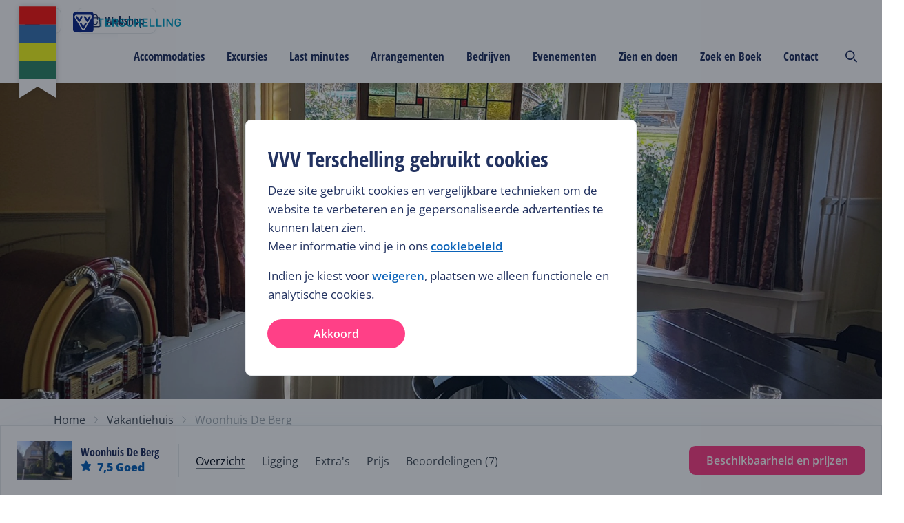

--- FILE ---
content_type: text/html; charset=utf-8
request_url: https://www.vvvterschelling.nl/accommodaties/de-berg-midsland/
body_size: 360507
content:
<!DOCTYPE html><html lang="nl"><head><meta charSet="utf-8"/><meta name="viewport" content="width=device-width"/><meta name="twitter:site" content="@terschellingvvv"/><meta property="og:locale" content="nl"/><meta property="og:url" content="https://www.vvvterschelling.nl/nl/accommodaties/de-berg-midsland/"/><meta property="og:type" content="website"/><script type="text/javascript">(function(w,d,s,l,i){w[l]=w[l]||[];w[l].push({'gtm.start':
                        new Date().getTime(),event:'gtm.js'});var f=d.getElementsByTagName(s)[0],
                        j=d.createElement(s),dl=l!='dataLayer'?'&l='+l:'';j.async=true;j.src=
                        'https://www.googletagmanager.com/gtm.js?id='+i+dl;f.parentNode.insertBefore(j,f);
                        })(window,document,'script','dataLayer','GTM-K2CFQBW');</script><link rel="shortcut icon" type="image/ico" href="/static/img/favicon.ico"/><title>Woonhuis De Berg | Vakantiehuis in Midsland nu boeken via VVV Terschelling - VVV Terschelling</title><meta name="description" content="Aan het centrum van Midsland gelegen woonhuis. Voorheen was dit een pension nu is het een woning voor maximaal 14 personen. Appartement bied je na de gezellige entree een riante woonkamer van 45 m2 met tv, dvd en draadloos internet, een ruime van alle gemakken voorziene keuken plus een terras op het noorden en zuiden. Voorts zijn er zeven slaapkamers inclusief linnengoed, twee kinderbedjes en stoelen en drie douches. De slaapkamers zijn allen voorzien van een wastafel met warm/koud water.

De genoemde prijzen zijn geldig bij bewoning door 8 personen.
Bij een verblijf met meer dan 8 personen geldt er een toeslag.

In de woonkamer ligt laminaat op de vloer en staat er een leren hoekbank en een 3-zitsbank. 
Grote tafel met 14 stoelen, 6 pits gasstel + afzuigkap, grote koelkast, vaatwasser, koffie-
zetapparaat , waterkoker, hete luchtoven en een magnetron.
Beneden is een badkamer met douche/toilet en op de eerste verdieping zijn nog 2x aparte doucheruimtes en een apart toilet.
Er zijn twee kinderstoelen en twee kinderbedden aanwezig. 

Slaapkamers 1e verdieping:
5 slaapkamers met 2 x 1 persoons bedden (90 x 2.00 m)
Slaapkamers 2e verdieping:
1. 1 x 2 persoons bed (200 bij 160)
2. 2 x 1 persoons bedden (90 x 200) Alle slaapkamers hebben een eigen wastafel met warm en koud water. Er ligt laminaat op de vloer en er zijn synthetische dekbedden waarvan 1 x 2 persoons en 12 x 1 persoons.

Er zijn twee terrassen. Het terras op het zuiden is via openslaande deuren bereikbaar en voorzien van tuinmeubilair, picknicktafel en parasol."/><meta property="og:title" content="Woonhuis De Berg | Vakantiehuis in Midsland nu boeken via VVV Terschelling"/><meta property="og:description" content="Aan het centrum van Midsland gelegen woonhuis. Voorheen was dit een pension nu is het een woning voor maximaal 14 personen. Appartement bied je na de gezellige entree een riante woonkamer van 45 m2 met tv, dvd en draadloos internet, een ruime van alle gemakken voorziene keuken plus een terras op het noorden en zuiden. Voorts zijn er zeven slaapkamers inclusief linnengoed, twee kinderbedjes en stoelen en drie douches. De slaapkamers zijn allen voorzien van een wastafel met warm/koud water.

De genoemde prijzen zijn geldig bij bewoning door 8 personen.
Bij een verblijf met meer dan 8 personen geldt er een toeslag.

In de woonkamer ligt laminaat op de vloer en staat er een leren hoekbank en een 3-zitsbank. 
Grote tafel met 14 stoelen, 6 pits gasstel + afzuigkap, grote koelkast, vaatwasser, koffie-
zetapparaat , waterkoker, hete luchtoven en een magnetron.
Beneden is een badkamer met douche/toilet en op de eerste verdieping zijn nog 2x aparte doucheruimtes en een apart toilet.
Er zijn twee kinderstoelen en twee kinderbedden aanwezig. 

Slaapkamers 1e verdieping:
5 slaapkamers met 2 x 1 persoons bedden (90 x 2.00 m)
Slaapkamers 2e verdieping:
1. 1 x 2 persoons bed (200 bij 160)
2. 2 x 1 persoons bedden (90 x 200) Alle slaapkamers hebben een eigen wastafel met warm en koud water. Er ligt laminaat op de vloer en er zijn synthetische dekbedden waarvan 1 x 2 persoons en 12 x 1 persoons.

Er zijn twee terrassen. Het terras op het zuiden is via openslaande deuren bereikbaar en voorzien van tuinmeubilair, picknicktafel en parasol."/><meta property="og:image" content="https://terschelling-cdn.travelbase.nl/image-transforms/tile/896x672/1a16abf2a3149fc7cd6083687cce01c2.jpeg"/><meta property="og:image:alt" content="Familiewoning in het centrum van Midsland"/><meta name="twitter:card" content="summary_large_image"/><meta name="twitter:title" content="Woonhuis De Berg | Vakantiehuis in Midsland nu boeken via VVV Terschelling"/><meta name="twitter:description" content="Aan het centrum van Midsland gelegen woonhuis. Voorheen was dit een pension nu is het een woning voor maximaal 14 personen. Appartement bied je na de gezellige entree een riante woonkamer van 45 m2 met tv, dvd en draadloos internet, een ruime van alle gemakken voorziene keuken plus een terras op het noorden en zuiden. Voorts zijn er zeven slaapkamers inclusief linnengoed, twee kinderbedjes en stoelen en drie douches. De slaapkamers zijn allen voorzien van een wastafel met warm/koud water.

De genoemde prijzen zijn geldig bij bewoning door 8 personen.
Bij een verblijf met meer dan 8 personen geldt er een toeslag.

In de woonkamer ligt laminaat op de vloer en staat er een leren hoekbank en een 3-zitsbank. 
Grote tafel met 14 stoelen, 6 pits gasstel + afzuigkap, grote koelkast, vaatwasser, koffie-
zetapparaat , waterkoker, hete luchtoven en een magnetron.
Beneden is een badkamer met douche/toilet en op de eerste verdieping zijn nog 2x aparte doucheruimtes en een apart toilet.
Er zijn twee kinderstoelen en twee kinderbedden aanwezig. 

Slaapkamers 1e verdieping:
5 slaapkamers met 2 x 1 persoons bedden (90 x 2.00 m)
Slaapkamers 2e verdieping:
1. 1 x 2 persoons bed (200 bij 160)
2. 2 x 1 persoons bedden (90 x 200) Alle slaapkamers hebben een eigen wastafel met warm en koud water. Er ligt laminaat op de vloer en er zijn synthetische dekbedden waarvan 1 x 2 persoons en 12 x 1 persoons.

Er zijn twee terrassen. Het terras op het zuiden is via openslaande deuren bereikbaar en voorzien van tuinmeubilair, picknicktafel en parasol."/><meta name="twitter:image" content="https://terschelling-cdn.travelbase.nl/image-transforms/tile/896x672/1a16abf2a3149fc7cd6083687cce01c2.jpeg"/><meta name="twitter:image:alt" content="Familiewoning in het centrum van Midsland"/><script type="application/ld+json">{"@context":"https://schema.org","@type":"LodgingBusiness","name":"Woonhuis De Berg","description":"Aan het centrum van Midsland gelegen woonhuis. Voorheen was dit een pension nu is het een woning voor maximaal 14 personen. Appartement bied je na de gezellige entree een riante woonkamer van 45 m2 met tv, dvd en draadloos internet, een ruime van alle gemakken voorziene keuken plus een terras op het noorden en zuiden. Voorts zijn er zeven slaapkamers inclusief linnengoed, twee kinderbedjes en stoelen en drie douches. De slaapkamers zijn allen voorzien van een wastafel met warm/koud water.\r\n\r\nDe genoemde prijzen zijn geldig bij bewoning door 8 personen.\r\nBij een verblijf met meer dan 8 personen geldt er een toeslag.\r\n\r\nIn de woonkamer ligt laminaat op de vloer en staat er een leren hoekbank en een 3-zitsbank. \r\nGrote tafel met 14 stoelen, 6 pits gasstel + afzuigkap, grote koelkast, vaatwasser, koffie-\r\nzetapparaat , waterkoker, hete luchtoven en een magnetron.\r\nBeneden is een badkamer met douche/toilet en op de eerste verdieping zijn nog 2x aparte doucheruimtes en een apart toilet.\r\nEr zijn twee kinderstoelen en twee kinderbedden aanwezig. \r\n\r\nSlaapkamers 1e verdieping:\r\n5 slaapkamers met 2 x 1 persoons bedden (90 x 2.00 m)\r\nSlaapkamers 2e verdieping:\r\n1. 1 x 2 persoons bed (200 bij 160)\r\n2. 2 x 1 persoons bedden (90 x 200) Alle slaapkamers hebben een eigen wastafel met warm en koud water. Er ligt laminaat op de vloer en er zijn synthetische dekbedden waarvan 1 x 2 persoons en 12 x 1 persoons.\r\n\r\nEr zijn twee terrassen. Het terras op het zuiden is via openslaande deuren bereikbaar en voorzien van tuinmeubilair, picknicktafel en parasol.","slogan":"Familiewoning in het centrum van Midsland","image":["https://terschelling-cdn.travelbase.nl/image-transforms/tile/896x672/1a16abf2a3149fc7cd6083687cce01c2.jpeg","https://terschelling-cdn.travelbase.nl/image-transforms/tile/896x672/25d9e7c1134b5a3744cd1dea4072d6a2.jpeg","https://terschelling-cdn.travelbase.nl/image-transforms/tile/896x672/2ffe95614e083e7091c76b4c1e0c4f88.jpeg","https://terschelling-cdn.travelbase.nl/image-transforms/tile/896x672/b4337d69a5afc0c2ff74d7c95065edf3.jpeg","https://terschelling-cdn.travelbase.nl/image-transforms/tile/896x672/bfc5f29ce3bf163d0c27ca8d9d17ec49.jpeg","https://terschelling-cdn.travelbase.nl/image-transforms/tile/896x672/3bc412ad4910c19f6710515540190792.jpeg","https://terschelling-cdn.travelbase.nl/image-transforms/tile/896x672/5f7f02b7e4ade23430f345f954c938c1.jpeg","https://terschelling-cdn.travelbase.nl/image-transforms/tile/896x672/481d462e46c2ab976294271a175b8929.jpeg","https://terschelling-cdn.travelbase.nl/image-transforms/tile/896x672/561e7e7d74cece738de9b23c0dd293d2.jpeg"],"address":{"@type":"PostalAddress","addressLocality":"Midsland","addressRegion":"Friesland","addressCountry":{"@type":"Country","name":"NLD"}},"containedInPlace":{"@type":"Accommodation","numberOfBedrooms":4,"petsAllowed":false,"numberOfFullBathrooms":3},"amenityFeature":[{"@type":"LocationFeatureSpecification","name":"Vakantiehuis","value":true},{"@type":"LocationFeatureSpecification","name":"Geschakeld","value":true},{"@type":"LocationFeatureSpecification","name":"In het dorp","value":true},{"@type":"LocationFeatureSpecification","name":"Waddenzee &lt;1km","value":true},{"@type":"LocationFeatureSpecification","name":"Huisdiervrij","value":true},{"@type":"LocationFeatureSpecification","name":"Centrale verwarming","value":true},{"@type":"LocationFeatureSpecification","name":"Rookvrij","value":true},{"@type":"LocationFeatureSpecification","name":"Wifi privé","value":true},{"@type":"LocationFeatureSpecification","name":"Separaat toilet","value":true},{"@type":"LocationFeatureSpecification","name":"Douche","value":true},{"@type":"LocationFeatureSpecification","name":"Tweede toilet","value":true},{"@type":"LocationFeatureSpecification","name":"Tweede badkamer","value":true},{"@type":"LocationFeatureSpecification","name":"Vaatwasser","value":true},{"@type":"LocationFeatureSpecification","name":"Nederlandse TV zenders","value":true},{"@type":"LocationFeatureSpecification","name":"Duitse TV zenders","value":true},{"@type":"LocationFeatureSpecification","name":"Oven","value":true},{"@type":"LocationFeatureSpecification","name":"Magnetron","value":true},{"@type":"LocationFeatureSpecification","name":"Koelkast zonder vriesvak","value":true},{"@type":"LocationFeatureSpecification","name":"Filterkoffie zetter","value":true},{"@type":"LocationFeatureSpecification","name":"Waterkoker","value":true},{"@type":"LocationFeatureSpecification","name":"Gaskookplaat","value":true},{"@type":"LocationFeatureSpecification","name":"5 of meer kookpitten","value":true},{"@type":"LocationFeatureSpecification","name":"Televisie","value":true},{"@type":"LocationFeatureSpecification","name":"DVD speler","value":true},{"@type":"LocationFeatureSpecification","name":"Tuin","value":true},{"@type":"LocationFeatureSpecification","name":"Terras","value":true},{"@type":"LocationFeatureSpecification","name":"Parkeerterrein","value":true},{"@type":"LocationFeatureSpecification","name":"Speelveld","value":true},{"@type":"LocationFeatureSpecification","name":"Kinderbed","value":true},{"@type":"LocationFeatureSpecification","name":"Kinderstoel","value":true}],"availableLanguage":["nl","en","de"],"checkinTime":"14:00 - 20:30","checkoutTime":"10:00","geo":{"@type":"GeoCoordinates","latitude":53.382008,"longitude":5.285323},"aggregateRating":{"@type":"AggregateRating","ratingValue":7.5,"reviewCount":7,"worstRating":1,"bestRating":10},"review":[{"@type":"UserReview","datePublished":"2025-07-20","description":"Alles was schoon en netjes. Goeie keuken. Locatie is super, in het centrum en direct naast de supermarkt. Hele dag zon op het terras. Andere terras aan de andere kant van het huis zit in de schaduw. Voor ieder wat wils. ","name":"Fijn verblijf gehad. Voor herhaling vatbaar. ","author":{"@type":"Person","name":"unknown"},"reviewRating":{"@type":"Rating","ratingValue":9.2,"worstRating":1,"bestRating":10}},{"@type":"UserReview","datePublished":"2024-11-11","description":"Iets gehorige slaapkamers. Bank is erg zacht. \nZoveel aardewerk, heerlijk! Fantastische keuken","name":"Heerlijke ruimte voor 3 generaties","author":{"@type":"Person","name":"unknown"},"reviewRating":{"@type":"Rating","ratingValue":8.2,"worstRating":1,"bestRating":10}},{"@type":"UserReview","datePublished":"2024-08-29","description":"Met groot gezelschap was de supermarkt in de buurt superhandig. ","name":"Fijn huis, dichtbij supermarkt. Gastvrije verhuurder.","author":{"@type":"Person","name":"unknown"},"reviewRating":{"@type":"Rating","ratingValue":7.4,"worstRating":1,"bestRating":10}}]}</script><meta name="next-head-count" content="20"/><style>
/* open-sans-condensed-300 - latin */
@font-face {
  font-family: 'Open Sans Condensed';
  font-style: normal;
  font-weight: 300;
  src: url('/static/fonts/open-sans-condensed-v15-latin-300.eot'); /* IE9 Compat Modes */
  src: local(''),
       url('/static/fonts/open-sans-condensed-v15-latin-300.eot?#iefix') format('embedded-opentype'), /* IE6-IE8 */
       url('/static/fonts/open-sans-condensed-v15-latin-300.woff2') format('woff2'), /* Super Modern Browsers */
       url('/static/fonts/open-sans-condensed-v15-latin-300.woff') format('woff'), /* Modern Browsers */
       url('/static/fonts/open-sans-condensed-v15-latin-300.ttf') format('truetype'), /* Safari, Android, iOS */
       url('/static/fonts/open-sans-condensed-v15-latin-300.svg#OpenSansCondensed') format('svg'); /* Legacy iOS */
}
/* open-sans-condensed-700 - latin */
@font-face {
  font-family: 'Open Sans Condensed';
  font-style: normal;
  font-weight: 700;
  src: url('/static/fonts/open-sans-condensed-v15-latin-700.eot'); /* IE9 Compat Modes */
  src: local(''),
       url('/static/fonts/open-sans-condensed-v15-latin-700.eot?#iefix') format('embedded-opentype'), /* IE6-IE8 */
       url('/static/fonts/open-sans-condensed-v15-latin-700.woff2') format('woff2'), /* Super Modern Browsers */
       url('/static/fonts/open-sans-condensed-v15-latin-700.woff') format('woff'), /* Modern Browsers */
       url('/static/fonts/open-sans-condensed-v15-latin-700.ttf') format('truetype'), /* Safari, Android, iOS */
       url('/static/fonts/open-sans-condensed-v15-latin-700.svg#OpenSansCondensed') format('svg'); /* Legacy iOS */
}
/* open-sans-condensed-300italic - latin */
@font-face {
  font-family: 'Open Sans Condensed';
  font-style: italic;
  font-weight: 300;
  src: url('/static/fonts/open-sans-condensed-v15-latin-300italic.eot'); /* IE9 Compat Modes */
  src: local(''),
       url('/static/fonts/open-sans-condensed-v15-latin-300italic.eot?#iefix') format('embedded-opentype'), /* IE6-IE8 */
       url('/static/fonts/open-sans-condensed-v15-latin-300italic.woff2') format('woff2'), /* Super Modern Browsers */
       url('/static/fonts/open-sans-condensed-v15-latin-300italic.woff') format('woff'), /* Modern Browsers */
       url('/static/fonts/open-sans-condensed-v15-latin-300italic.ttf') format('truetype'), /* Safari, Android, iOS */
       url('/static/fonts/open-sans-condensed-v15-latin-300italic.svg#OpenSansCondensed') format('svg'); /* Legacy iOS */
}
/* open-sans-regular - latin */
@font-face {
  font-family: 'Open Sans';
  font-style: normal;
  font-weight: 400;
  src: url('/static/fonts/open-sans-v27-latin-regular.eot'); /* IE9 Compat Modes */
  src: local(''),
       url('/static/fonts/open-sans-v27-latin-regular.eot?#iefix') format('embedded-opentype'), /* IE6-IE8 */
       url('/static/fonts/open-sans-v27-latin-regular.woff2') format('woff2'), /* Super Modern Browsers */
       url('/static/fonts/open-sans-v27-latin-regular.woff') format('woff'), /* Modern Browsers */
       url('/static/fonts/open-sans-v27-latin-regular.ttf') format('truetype'), /* Safari, Android, iOS */
       url('/static/fonts/open-sans-v27-latin-regular.svg#OpenSans') format('svg'); /* Legacy iOS */
}

/* open-sans-regular - latin */
@font-face {
  font-family: 'Open Sans';
  font-style: normal;
  font-weight: 700;
  src: url('/static/fonts/OpenSans-ExtraBold.eot'); /* IE9 Compat Modes */
  src: local(''),
       url('/static/fonts/OpenSans-ExtraBold.eot?#iefix') format('embedded-opentype'), /* IE6-IE8 */
       url('/static/fonts/OpenSans-ExtraBold.woff2') format('woff2'), /* Super Modern Browsers */
       url('/static/fonts/OpenSans-ExtraBold.woff') format('woff'), /* Modern Browsers */
       url('/static/fonts/OpenSans-ExtraBold.ttf') format('truetype'), /* Safari, Android, iOS */
       url('/static/fonts/OpenSans-ExtraBold.svg#OpenSans') format('svg'); /* Legacy iOS */

}

/* open-sans-600 - latin */
@font-face {
  font-family: 'Open Sans';
  font-style: normal;
  font-weight: 600;
  src: url('/static/fonts/open-sans-v27-latin-600.eot'); /* IE9 Compat Modes */
  src: local(''),
       url('/static/fonts/open-sans-v27-latin-600.eot?#iefix') format('embedded-opentype'), /* IE6-IE8 */
       url('/static/fonts/open-sans-v27-latin-600.woff2') format('woff2'), /* Super Modern Browsers */
       url('/static/fonts/open-sans-v27-latin-600.woff') format('woff'), /* Modern Browsers */
       url('/static/fonts/open-sans-v27-latin-600.ttf') format('truetype'), /* Safari, Android, iOS */
       url('/static/fonts/open-sans-v27-latin-600.svg#OpenSans') format('svg'); /* Legacy iOS */
}
/* open-sans-italic - latin */
@font-face {
  font-family: 'Open Sans';
  font-style: italic;
  font-weight: 400;
  src: url('/static/fonts/open-sans-v27-latin-italic.eot'); /* IE9 Compat Modes */
  src: local(''),
       url('/static/fonts/open-sans-v27-latin-italic.eot?#iefix') format('embedded-opentype'), /* IE6-IE8 */
       url('/static/fonts/open-sans-v27-latin-italic.woff2') format('woff2'), /* Super Modern Browsers */
       url('/static/fonts/open-sans-v27-latin-italic.woff') format('woff'), /* Modern Browsers */
       url('/static/fonts/open-sans-v27-latin-italic.ttf') format('truetype'), /* Safari, Android, iOS */
       url('/static/fonts/open-sans-v27-latin-italic.svg#OpenSans') format('svg'); /* Legacy iOS */
}
/* open-sans-600italic - latin */
@font-face {
  font-family: 'Open Sans';
  font-style: italic;
  font-weight: 600;
  src: url('/static/fonts/open-sans-v27-latin-600italic.eot'); /* IE9 Compat Modes */
  src: local(''),
       url('/static/fonts/open-sans-v27-latin-600italic.eot?#iefix') format('embedded-opentype'), /* IE6-IE8 */
       url('/static/fonts/open-sans-v27-latin-600italic.woff2') format('woff2'), /* Super Modern Browsers */
       url('/static/fonts/open-sans-v27-latin-600italic.woff') format('woff'), /* Modern Browsers */
       url('/static/fonts/open-sans-v27-latin-600italic.ttf') format('truetype'), /* Safari, Android, iOS */
       url('/static/fonts/open-sans-v27-latin-600italic.svg#OpenSans') format('svg'); /* Legacy iOS */
}
</style><link rel="preload" href="https://d3e6ot6hll5wl2.cloudfront.net/_next/static/css/9378368ccceac218.css" as="style"/><link rel="stylesheet" href="https://d3e6ot6hll5wl2.cloudfront.net/_next/static/css/9378368ccceac218.css" data-n-g=""/><noscript data-n-css=""></noscript><script defer="" nomodule="" src="https://d3e6ot6hll5wl2.cloudfront.net/_next/static/chunks/polyfills-42372ed130431b0a.js"></script><script src="https://d3e6ot6hll5wl2.cloudfront.net/_next/static/chunks/webpack-1e6f631bdf4955cd.js" defer=""></script><script src="https://d3e6ot6hll5wl2.cloudfront.net/_next/static/chunks/framework-04e1fa741b5b29e6.js" defer=""></script><script src="https://d3e6ot6hll5wl2.cloudfront.net/_next/static/chunks/main-3b832ad081c6e877.js" defer=""></script><script src="https://d3e6ot6hll5wl2.cloudfront.net/_next/static/chunks/pages/_app-989b9e9b614818f1.js" defer=""></script><script src="https://d3e6ot6hll5wl2.cloudfront.net/_next/static/chunks/9898-811d3e345731f40e.js" defer=""></script><script src="https://d3e6ot6hll5wl2.cloudfront.net/_next/static/chunks/439-9ab2dfddc124b213.js" defer=""></script><script src="https://d3e6ot6hll5wl2.cloudfront.net/_next/static/chunks/9333-b15bd23e147c3cd1.js" defer=""></script><script src="https://d3e6ot6hll5wl2.cloudfront.net/_next/static/chunks/960-070a2976cd338d64.js" defer=""></script><script src="https://d3e6ot6hll5wl2.cloudfront.net/_next/static/chunks/4789-5dbd8a69cbc9ad5c.js" defer=""></script><script src="https://d3e6ot6hll5wl2.cloudfront.net/_next/static/chunks/7920-b2c0db13fd0f3e29.js" defer=""></script><script src="https://d3e6ot6hll5wl2.cloudfront.net/_next/static/chunks/742-6550f559d499a565.js" defer=""></script><script src="https://d3e6ot6hll5wl2.cloudfront.net/_next/static/chunks/1085-7cbde433a9889dd2.js" defer=""></script><script src="https://d3e6ot6hll5wl2.cloudfront.net/_next/static/chunks/2728-6f96c0a9360c5d0c.js" defer=""></script><script src="https://d3e6ot6hll5wl2.cloudfront.net/_next/static/chunks/2417-21c57109d605d79e.js" defer=""></script><script src="https://d3e6ot6hll5wl2.cloudfront.net/_next/static/chunks/8112-caee3cbcd5fe17c0.js" defer=""></script><script src="https://d3e6ot6hll5wl2.cloudfront.net/_next/static/chunks/4223-17edfb38e21ec0b9.js" defer=""></script><script src="https://d3e6ot6hll5wl2.cloudfront.net/_next/static/chunks/827-dcde35654d6a5d57.js" defer=""></script><script src="https://d3e6ot6hll5wl2.cloudfront.net/_next/static/chunks/9299-da80a3911c093f40.js" defer=""></script><script src="https://d3e6ot6hll5wl2.cloudfront.net/_next/static/chunks/6928-aad86b829b035a3e.js" defer=""></script><script src="https://d3e6ot6hll5wl2.cloudfront.net/_next/static/chunks/3852-c18f424b544d5072.js" defer=""></script><script src="https://d3e6ot6hll5wl2.cloudfront.net/_next/static/chunks/398-d4dc37abb5e1bf19.js" defer=""></script><script src="https://d3e6ot6hll5wl2.cloudfront.net/_next/static/chunks/pages/accommodaties/%5Bslug%5D-675fec6d02499702.js" defer=""></script><script src="https://d3e6ot6hll5wl2.cloudfront.net/_next/static/Hf_tO8QPB18GQBcy3irIk/_buildManifest.js" defer=""></script><script src="https://d3e6ot6hll5wl2.cloudfront.net/_next/static/Hf_tO8QPB18GQBcy3irIk/_ssgManifest.js" defer=""></script><style data-styled="" data-styled-version="5.3.11">html{font-size:10px;--min-viewport:320;--max-viewport:1520;}/*!sc*/
*{box-sizing:border-box;}/*!sc*/
strong{font-weight:500;}/*!sc*/
body{margin:0;padding:0;color:#212a36;font-family:Open Sans,sans-serif;--min-size:15;--max-size:17;--min-line:24;--max-line:28;font-size:calc( var(--min-size) * 1px + (var(--max-size) - var(--min-size)) * (100vw - (var(--min-viewport) * 1px)) / (var(--max-viewport) - var(--min-viewport)) );line-height:calc( var(--min-line) * 1px + (var(--max-line) - var(--min-line)) * (100vw - (var(--min-viewport) * 1px)) / (var(--max-viewport) - var(--min-viewport)) );font-weight:400;}/*!sc*/
@media screen and (max-width:688px){body select,body textarea,body input{font-size:1.6rem;}}/*!sc*/
@media (min-width:1520px){body{font-size:calc(var(--max-size) * 1px);line-height:calc(var(--max-line) * 1px);}}/*!sc*/
p{margin:2.4rem 0;}/*!sc*/
li{list-style:none;}/*!sc*/
input,textarea{font:inherit;}/*!sc*/
button{background:none;border:none;cursor:pointer;font-family:Open Sans,sans-serif;}/*!sc*/
data-styled.g1[id="sc-global-beidrJ1"]{content:"sc-global-beidrJ1,"}/*!sc*/
.hNEOfd{box-sizing:border-box;}/*!sc*/
.fzqyBy{box-sizing:border-box;-webkit-align-items:center;-webkit-box-align:center;-ms-flex-align:center;align-items:center;padding-top:12px;padding-bottom:12px;padding-left:2.4rem;padding-right:2.4rem;}/*!sc*/
.bVHrOB{box-sizing:border-box;-webkit-align-items:center;-webkit-box-align:center;-ms-flex-align:center;align-items:center;}/*!sc*/
.iKWgah{box-sizing:border-box;-webkit-flex-direction:column;-ms-flex-direction:column;flex-direction:column;margin-left:12px;margin-right:12px;width:100%;}/*!sc*/
.roZSf{box-sizing:border-box;-webkit-align-items:center;-webkit-box-align:center;-ms-flex-align:center;align-items:center;width:100%;-webkit-box-pack:justify;-webkit-justify-content:space-between;-ms-flex-pack:justify;justify-content:space-between;}/*!sc*/
@media screen and (min-width:480px){}/*!sc*/
@media screen and (min-width:688px){.roZSf{margin-left:auto;width:auto;-webkit-box-pack:start;-webkit-justify-content:flex-start;-ms-flex-pack:start;justify-content:flex-start;}}/*!sc*/
.kiHsTg{box-sizing:border-box;padding-right:2rem;}/*!sc*/
@media screen and (min-width:480px){}/*!sc*/
@media screen and (min-width:688px){.kiHsTg{-webkit-align-items:flex-end;-webkit-box-align:flex-end;-ms-flex-align:flex-end;align-items:flex-end;}}/*!sc*/
.eWASfn{box-sizing:border-box;}/*!sc*/
@media screen and (min-width:480px){}/*!sc*/
@media screen and (min-width:688px){.eWASfn{padding-bottom:24px;}}/*!sc*/
.gigmPy{box-sizing:border-box;margin-bottom:0px;margin-top:56px;}/*!sc*/
@media screen and (min-width:480px){}/*!sc*/
@media screen and (min-width:688px){.gigmPy{margin-bottom:64px;margin-top:0px;}}/*!sc*/
.cfYpcC{box-sizing:border-box;width:100%;}/*!sc*/
.hyWIcW{box-sizing:border-box;padding:16px;}/*!sc*/
.dNXjaq{box-sizing:border-box;-webkit-flex:1;-ms-flex:1;flex:1;}/*!sc*/
.gTZiPF{box-sizing:border-box;width:18rem;}/*!sc*/
.iaMWta{box-sizing:border-box;-webkit-flex-direction:column;-ms-flex-direction:column;flex-direction:column;width:100%;}/*!sc*/
.bjJqBO{box-sizing:border-box;margin-bottom:2.8rem;}/*!sc*/
.bjldrC{box-sizing:border-box;padding-bottom:22px;padding-top:24px;}/*!sc*/
@media screen and (min-width:480px){.bjldrC{padding-top:0px;}}/*!sc*/
.qeINl{box-sizing:border-box;-webkit-align-self:initial;-ms-flex-item-align:initial;align-self:initial;width:100%;}/*!sc*/
.biLLvy{box-sizing:border-box;margin-top:16px;margin-bottom:16px;padding-top:16px;padding-bottom:16px;padding-left:40px;padding-right:40px;}/*!sc*/
@media screen and (min-width:480px){.biLLvy{margin-top:56px;margin-bottom:56px;padding-top:56px;padding-bottom:56px;padding-left:0px;padding-right:0px;}}/*!sc*/
.dSbzUs{box-sizing:border-box;margin-top:0px;}/*!sc*/
@media screen and (min-width:480px){.dSbzUs{margin-top:0px;}}/*!sc*/
@media screen and (min-width:688px){.dSbzUs{margin-top:24px;}}/*!sc*/
.Alxoe{box-sizing:border-box;margin-bottom:16px;margin-top:16px;}/*!sc*/
@media screen and (min-width:480px){.Alxoe{margin-bottom:56px;margin-top:56px;}}/*!sc*/
.PrNfy{box-sizing:border-box;padding-top:40px;padding-bottom:40px;}/*!sc*/
@media screen and (min-width:480px){.PrNfy{padding-top:56px;padding-bottom:56px;}}/*!sc*/
.ilBfwx{box-sizing:border-box;margin-bottom:0px;}/*!sc*/
@media screen and (min-width:480px){.ilBfwx{margin-bottom:12px;}}/*!sc*/
.kCNpXN{box-sizing:border-box;margin-bottom:32px;}/*!sc*/
@media screen and (min-width:480px){.kCNpXN{margin-bottom:24px;}}/*!sc*/
.eDPyNQ{box-sizing:border-box;margin-left:0px;margin-right:0px;}/*!sc*/
@media screen and (min-width:480px){.eDPyNQ{margin-left:-12px;margin-right:-12px;}}/*!sc*/
@media screen and (min-width:688px){.eDPyNQ{margin-left:-16px;margin-right:-16px;}}/*!sc*/
.hZRTHX{box-sizing:border-box;width:100%;margin-bottom:16px;padding-left:0px;padding-right:0px;}/*!sc*/
@media screen and (min-width:480px){.hZRTHX{width:100%;margin-bottom:12px;padding-left:12px;padding-right:12px;}}/*!sc*/
@media screen and (min-width:688px){.hZRTHX{width:50%;padding-left:16px;padding-right:16px;}}/*!sc*/
.yWRkF{box-sizing:border-box;width:100%;margin-bottom:16px;padding-left:0px;padding-right:0px;}/*!sc*/
@media screen and (min-width:480px){.yWRkF{width:100%;margin-bottom:12px;padding-left:12px;padding-right:12px;}}/*!sc*/
@media screen and (min-width:688px){.yWRkF{width:25%;padding-left:16px;padding-right:16px;}}/*!sc*/
.eTezvl{box-sizing:border-box;padding-top:24px;}/*!sc*/
data-styled.g2[id="src__Box-sc-1sbtrzs-0"]{content:"hNEOfd,fzqyBy,bVHrOB,iKWgah,roZSf,kiHsTg,eWASfn,gigmPy,cfYpcC,hyWIcW,dNXjaq,gTZiPF,iaMWta,bjJqBO,bjldrC,qeINl,biLLvy,dSbzUs,Alxoe,PrNfy,ilBfwx,kCNpXN,eDPyNQ,hZRTHX,yWRkF,eTezvl,"}/*!sc*/
.eqdOIn{display:-webkit-box;display:-webkit-flex;display:-ms-flexbox;display:flex;}/*!sc*/
data-styled.g3[id="src__Flex-sc-1sbtrzs-1"]{content:"eqdOIn,"}/*!sc*/
.izSZzG{--min-padding:22;--max-padding:96;--min-viewport:320;--max-viewport:1600;--wrapperPadding:min( 9.6rem,calc( var(--min-padding) * 1px + (var(--max-padding) - var(--min-padding)) * (100vw - (var(--min-viewport) * 1px)) / (var(--max-viewport) - var(--min-viewport)) ) );--wrapperSpaceCalc:calc(var(--wrapperPadding) + (100vw - var(--max-viewport) * 1px) / 2);--wrapperSpaceLeft:max(var(--wrapperPadding),var(--wrapperSpaceCalc));text-align:left;}/*!sc*/
data-styled.g4[id="Page-sc-1ubozr8-0"]{content:"izSZzG,"}/*!sc*/
body{margin:0;padding:0;--booking-bar-height:8rem;-webkit-font-smoothing:antialiased;-moz-osx-font-smoothing:grayscale;}/*!sc*/
body .Page-sc-1ubozr8-0 p a,body .Page-sc-1ubozr8-0 h1 a,body .Page-sc-1ubozr8-0 h2 a,body .Page-sc-1ubozr8-0 h3 a,body .Page-sc-1ubozr8-0 h4 a,body .Page-sc-1ubozr8-0 h5 a{color:#0B63B9 !important;-webkit-text-decoration:none !important;text-decoration:none !important;}/*!sc*/
body .Page-sc-1ubozr8-0 p a:hover,body .Page-sc-1ubozr8-0 h1 a:hover,body .Page-sc-1ubozr8-0 h2 a:hover,body .Page-sc-1ubozr8-0 h3 a:hover,body .Page-sc-1ubozr8-0 h4 a:hover,body .Page-sc-1ubozr8-0 h5 a:hover{color:#0A59A6 !important;-webkit-text-decoration:underline !important;text-decoration:underline !important;}/*!sc*/
body.no-vertical-scroll-on-mobile{overflow-y:hidden;}/*!sc*/
@media (min-width:1024px){body.no-vertical-scroll-on-mobile{overflow-y:unset;}}/*!sc*/
main{min-height:50vh;}/*!sc*/
@media screen and (min-width:480px){.lt-xs{display:none !important;}}/*!sc*/
@media screen and (max-width:479px){.gt-xs{display:none !important;}}/*!sc*/
@media screen and (min-width:688px){.lt-s{display:none !important;}}/*!sc*/
@media screen and (max-width:687px){.gt-s{display:none !important;}}/*!sc*/
@media screen and (min-width:1024px){.lt-m{display:none !important;}}/*!sc*/
@media screen and (max-width:1023px){.gt-m{display:none !important;}}/*!sc*/
@media screen and (min-width:1200px){.lt-l{display:none !important;}}/*!sc*/
@media screen and (max-width:1199px){.gt-l{display:none !important;}}/*!sc*/
@media screen and (min-width:1520px){.lt-xl{display:none !important;}}/*!sc*/
@media screen and (max-width:1519px){.gt-xl{display:none !important;}}/*!sc*/
@media screen and (min-width:1660px){.lt-xxl{display:none !important;}}/*!sc*/
@media screen and (max-width:1659px){.gt-xxl{display:none !important;}}/*!sc*/
@media screen and (min-width:1920px){.lt-xxxl{display:none !important;}}/*!sc*/
@media screen and (max-width:1919px){.gt-xxxl{display:none !important;}}/*!sc*/
.Toastify__toast-container{z-index:9999;-webkit-transform:translateZ(9999px);position:fixed;padding:4px;width:320px;box-sizing:border-box;color:#fff;}/*!sc*/
.Toastify__toast-container--top-left{top:1em;left:1em;}/*!sc*/
.Toastify__toast-container--top-center{top:1em;left:50%;margin-left:-160px;}/*!sc*/
.Toastify__toast-container--top-right{top:1em;right:1em;}/*!sc*/
.Toastify__toast-container--bottom-left{bottom:1em;left:1em;}/*!sc*/
.Toastify__toast-container--bottom-center{bottom:1em;left:50%;margin-left:-160px;}/*!sc*/
.Toastify__toast-container--bottom-right{bottom:1em;right:1em;}/*!sc*/
@media only screen and (max-width:480px){.Toastify__toast-container{width:100vw;padding:0;left:0;margin:0;}.Toastify__toast-container--top-center,.Toastify__toast-container--top-left,.Toastify__toast-container--top-right{top:0;}.Toastify__toast-container--bottom-center,.Toastify__toast-container--bottom-left,.Toastify__toast-container--bottom-right{bottom:0;}.Toastify__toast-container--rtl{right:0;left:auto;}}/*!sc*/
.Toastify__toast{position:relative;min-height:64px;box-sizing:border-box;margin-bottom:1rem;padding:8px;border-radius:1px;box-shadow:0 1px 10px 0 rgba(0,0,0,.1),0 2px 15px 0 rgba(0,0,0,.05);display:-ms-flexbox;display:-webkit-box;display:-webkit-flex;display:-ms-flexbox;display:flex;-ms-flex-pack:justify;-webkit-box-pack:justify;-webkit-justify-content:space-between;-ms-flex-pack:justify;justify-content:space-between;max-height:800px;overflow:hidden;font-family:sans-serif;cursor:pointer;direction:ltr;}/*!sc*/
.Toastify__toast--rtl{direction:rtl;}/*!sc*/
.Toastify__toast--default{background:#fff;color:#aaa;}/*!sc*/
.Toastify__toast--info{background:#3498db;}/*!sc*/
.Toastify__toast--success{background:#07bc0c;}/*!sc*/
.Toastify__toast--warning{background:#f1c40f;}/*!sc*/
.Toastify__toast--error{background:#e74c3c;}/*!sc*/
.Toastify__toast-body{margin:auto 0;-ms-flex:1;-webkit-flex:1;-ms-flex:1;flex:1;}/*!sc*/
@media only screen and (max-width:480px){.Toastify__toast{margin-bottom:0;}}/*!sc*/
.Toastify__close-button{color:#fff;font-weight:700;font-size:14px;background:transparent;outline:none;border:none;padding:0;cursor:pointer;opacity:.7;-webkit-transition:.3s ease;transition:.3s ease;-ms-flex-item-align:start;-webkit-align-self:flex-start;-ms-flex-item-align:start;align-self:flex-start;}/*!sc*/
.Toastify__close-button--default{color:#000;opacity:.3;}/*!sc*/
.Toastify__close-button:focus,.Toastify__close-button:hover{opacity:1;}/*!sc*/
@-webkit-keyframes Toastify__trackProgress{0%{-webkit-transform:scaleX(1);-ms-transform:scaleX(1);transform:scaleX(1);}to{-webkit-transform:scaleX(0);-ms-transform:scaleX(0);transform:scaleX(0);}}/*!sc*/
@keyframes Toastify__trackProgress{0%{-webkit-transform:scaleX(1);-ms-transform:scaleX(1);transform:scaleX(1);}to{-webkit-transform:scaleX(0);-ms-transform:scaleX(0);transform:scaleX(0);}}/*!sc*/
.Toastify__progress-bar{position:absolute;bottom:0;left:0;width:100%;height:5px;z-index:9999;opacity:.7;background-color:hsla(0,0%,100%,.7);-webkit-transform-origin:left;-ms-transform-origin:left;transform-origin:left;}/*!sc*/
.Toastify__progress-bar--animated{-webkit-animation:Toastify__trackProgress linear 1 forwards;animation:Toastify__trackProgress linear 1 forwards;}/*!sc*/
.Toastify__progress-bar--controlled{-webkit-transition:-webkit-transform .2s;-webkit-transition:transform .2s;transition:transform .2s;}/*!sc*/
.Toastify__progress-bar--rtl{right:0;left:auto;-webkit-transform-origin:right;-ms-transform-origin:right;transform-origin:right;}/*!sc*/
.Toastify__progress-bar--default{background:linear-gradient(90deg,#4cd964,#5ac8fa,#007aff,#34aadc,#5856d6,#ff2d55);}/*!sc*/
@-webkit-keyframes Toastify__bounceInRight{0%,60%,75%,90%,to{-webkit-animation-timing-function:cubic-bezier(.215,.61,.355,1);animation-timing-function:cubic-bezier(.215,.61,.355,1);}0%{opacity:0;-webkit-transform:translate3d(3000px,0,0);-ms-transform:translate3d(3000px,0,0);transform:translate3d(3000px,0,0);}60%{opacity:1;-webkit-transform:translate3d(-25px,0,0);-ms-transform:translate3d(-25px,0,0);transform:translate3d(-25px,0,0);}75%{-webkit-transform:translate3d(10px,0,0);-ms-transform:translate3d(10px,0,0);transform:translate3d(10px,0,0);}90%{-webkit-transform:translate3d(-5px,0,0);-ms-transform:translate3d(-5px,0,0);transform:translate3d(-5px,0,0);}to{-webkit-transform:none;-ms-transform:none;transform:none;}}/*!sc*/
@keyframes Toastify__bounceInRight{0%,60%,75%,90%,to{-webkit-animation-timing-function:cubic-bezier(.215,.61,.355,1);animation-timing-function:cubic-bezier(.215,.61,.355,1);}0%{opacity:0;-webkit-transform:translate3d(3000px,0,0);-ms-transform:translate3d(3000px,0,0);transform:translate3d(3000px,0,0);}60%{opacity:1;-webkit-transform:translate3d(-25px,0,0);-ms-transform:translate3d(-25px,0,0);transform:translate3d(-25px,0,0);}75%{-webkit-transform:translate3d(10px,0,0);-ms-transform:translate3d(10px,0,0);transform:translate3d(10px,0,0);}90%{-webkit-transform:translate3d(-5px,0,0);-ms-transform:translate3d(-5px,0,0);transform:translate3d(-5px,0,0);}to{-webkit-transform:none;-ms-transform:none;transform:none;}}/*!sc*/
@-webkit-keyframes Toastify__bounceOutRight{20%{opacity:1;-webkit-transform:translate3d(-20px,0,0);-ms-transform:translate3d(-20px,0,0);transform:translate3d(-20px,0,0);}to{opacity:0;-webkit-transform:translate3d(2000px,0,0);-ms-transform:translate3d(2000px,0,0);transform:translate3d(2000px,0,0);}}/*!sc*/
@keyframes Toastify__bounceOutRight{20%{opacity:1;-webkit-transform:translate3d(-20px,0,0);-ms-transform:translate3d(-20px,0,0);transform:translate3d(-20px,0,0);}to{opacity:0;-webkit-transform:translate3d(2000px,0,0);-ms-transform:translate3d(2000px,0,0);transform:translate3d(2000px,0,0);}}/*!sc*/
@-webkit-keyframes Toastify__bounceInLeft{0%,60%,75%,90%,to{-webkit-animation-timing-function:cubic-bezier(.215,.61,.355,1);animation-timing-function:cubic-bezier(.215,.61,.355,1);}0%{opacity:0;-webkit-transform:translate3d(-3000px,0,0);-ms-transform:translate3d(-3000px,0,0);transform:translate3d(-3000px,0,0);}60%{opacity:1;-webkit-transform:translate3d(25px,0,0);-ms-transform:translate3d(25px,0,0);transform:translate3d(25px,0,0);}75%{-webkit-transform:translate3d(-10px,0,0);-ms-transform:translate3d(-10px,0,0);transform:translate3d(-10px,0,0);}90%{-webkit-transform:translate3d(5px,0,0);-ms-transform:translate3d(5px,0,0);transform:translate3d(5px,0,0);}to{-webkit-transform:none;-ms-transform:none;transform:none;}}/*!sc*/
@keyframes Toastify__bounceInLeft{0%,60%,75%,90%,to{-webkit-animation-timing-function:cubic-bezier(.215,.61,.355,1);animation-timing-function:cubic-bezier(.215,.61,.355,1);}0%{opacity:0;-webkit-transform:translate3d(-3000px,0,0);-ms-transform:translate3d(-3000px,0,0);transform:translate3d(-3000px,0,0);}60%{opacity:1;-webkit-transform:translate3d(25px,0,0);-ms-transform:translate3d(25px,0,0);transform:translate3d(25px,0,0);}75%{-webkit-transform:translate3d(-10px,0,0);-ms-transform:translate3d(-10px,0,0);transform:translate3d(-10px,0,0);}90%{-webkit-transform:translate3d(5px,0,0);-ms-transform:translate3d(5px,0,0);transform:translate3d(5px,0,0);}to{-webkit-transform:none;-ms-transform:none;transform:none;}}/*!sc*/
@-webkit-keyframes Toastify__bounceOutLeft{20%{opacity:1;-webkit-transform:translate3d(20px,0,0);-ms-transform:translate3d(20px,0,0);transform:translate3d(20px,0,0);}to{opacity:0;-webkit-transform:translate3d(-2000px,0,0);-ms-transform:translate3d(-2000px,0,0);transform:translate3d(-2000px,0,0);}}/*!sc*/
@keyframes Toastify__bounceOutLeft{20%{opacity:1;-webkit-transform:translate3d(20px,0,0);-ms-transform:translate3d(20px,0,0);transform:translate3d(20px,0,0);}to{opacity:0;-webkit-transform:translate3d(-2000px,0,0);-ms-transform:translate3d(-2000px,0,0);transform:translate3d(-2000px,0,0);}}/*!sc*/
@-webkit-keyframes Toastify__bounceInUp{0%,60%,75%,90%,to{-webkit-animation-timing-function:cubic-bezier(.215,.61,.355,1);animation-timing-function:cubic-bezier(.215,.61,.355,1);}0%{opacity:0;-webkit-transform:translate3d(0,3000px,0);-ms-transform:translate3d(0,3000px,0);transform:translate3d(0,3000px,0);}60%{opacity:1;-webkit-transform:translate3d(0,-20px,0);-ms-transform:translate3d(0,-20px,0);transform:translate3d(0,-20px,0);}75%{-webkit-transform:translate3d(0,10px,0);-ms-transform:translate3d(0,10px,0);transform:translate3d(0,10px,0);}90%{-webkit-transform:translate3d(0,-5px,0);-ms-transform:translate3d(0,-5px,0);transform:translate3d(0,-5px,0);}to{-webkit-transform:translateZ(0);-ms-transform:translateZ(0);transform:translateZ(0);}}/*!sc*/
@keyframes Toastify__bounceInUp{0%,60%,75%,90%,to{-webkit-animation-timing-function:cubic-bezier(.215,.61,.355,1);animation-timing-function:cubic-bezier(.215,.61,.355,1);}0%{opacity:0;-webkit-transform:translate3d(0,3000px,0);-ms-transform:translate3d(0,3000px,0);transform:translate3d(0,3000px,0);}60%{opacity:1;-webkit-transform:translate3d(0,-20px,0);-ms-transform:translate3d(0,-20px,0);transform:translate3d(0,-20px,0);}75%{-webkit-transform:translate3d(0,10px,0);-ms-transform:translate3d(0,10px,0);transform:translate3d(0,10px,0);}90%{-webkit-transform:translate3d(0,-5px,0);-ms-transform:translate3d(0,-5px,0);transform:translate3d(0,-5px,0);}to{-webkit-transform:translateZ(0);-ms-transform:translateZ(0);transform:translateZ(0);}}/*!sc*/
@-webkit-keyframes Toastify__bounceOutUp{20%{-webkit-transform:translate3d(0,-10px,0);-ms-transform:translate3d(0,-10px,0);transform:translate3d(0,-10px,0);}40%,45%{opacity:1;-webkit-transform:translate3d(0,20px,0);-ms-transform:translate3d(0,20px,0);transform:translate3d(0,20px,0);}to{opacity:0;-webkit-transform:translate3d(0,-2000px,0);-ms-transform:translate3d(0,-2000px,0);transform:translate3d(0,-2000px,0);}}/*!sc*/
@keyframes Toastify__bounceOutUp{20%{-webkit-transform:translate3d(0,-10px,0);-ms-transform:translate3d(0,-10px,0);transform:translate3d(0,-10px,0);}40%,45%{opacity:1;-webkit-transform:translate3d(0,20px,0);-ms-transform:translate3d(0,20px,0);transform:translate3d(0,20px,0);}to{opacity:0;-webkit-transform:translate3d(0,-2000px,0);-ms-transform:translate3d(0,-2000px,0);transform:translate3d(0,-2000px,0);}}/*!sc*/
@-webkit-keyframes Toastify__bounceInDown{0%,60%,75%,90%,to{-webkit-animation-timing-function:cubic-bezier(.215,.61,.355,1);animation-timing-function:cubic-bezier(.215,.61,.355,1);}0%{opacity:0;-webkit-transform:translate3d(0,-3000px,0);-ms-transform:translate3d(0,-3000px,0);transform:translate3d(0,-3000px,0);}60%{opacity:1;-webkit-transform:translate3d(0,25px,0);-ms-transform:translate3d(0,25px,0);transform:translate3d(0,25px,0);}75%{-webkit-transform:translate3d(0,-10px,0);-ms-transform:translate3d(0,-10px,0);transform:translate3d(0,-10px,0);}90%{-webkit-transform:translate3d(0,5px,0);-ms-transform:translate3d(0,5px,0);transform:translate3d(0,5px,0);}to{-webkit-transform:none;-ms-transform:none;transform:none;}}/*!sc*/
@keyframes Toastify__bounceInDown{0%,60%,75%,90%,to{-webkit-animation-timing-function:cubic-bezier(.215,.61,.355,1);animation-timing-function:cubic-bezier(.215,.61,.355,1);}0%{opacity:0;-webkit-transform:translate3d(0,-3000px,0);-ms-transform:translate3d(0,-3000px,0);transform:translate3d(0,-3000px,0);}60%{opacity:1;-webkit-transform:translate3d(0,25px,0);-ms-transform:translate3d(0,25px,0);transform:translate3d(0,25px,0);}75%{-webkit-transform:translate3d(0,-10px,0);-ms-transform:translate3d(0,-10px,0);transform:translate3d(0,-10px,0);}90%{-webkit-transform:translate3d(0,5px,0);-ms-transform:translate3d(0,5px,0);transform:translate3d(0,5px,0);}to{-webkit-transform:none;-ms-transform:none;transform:none;}}/*!sc*/
@-webkit-keyframes Toastify__bounceOutDown{20%{-webkit-transform:translate3d(0,10px,0);-ms-transform:translate3d(0,10px,0);transform:translate3d(0,10px,0);}40%,45%{opacity:1;-webkit-transform:translate3d(0,-20px,0);-ms-transform:translate3d(0,-20px,0);transform:translate3d(0,-20px,0);}to{opacity:0;-webkit-transform:translate3d(0,2000px,0);-ms-transform:translate3d(0,2000px,0);transform:translate3d(0,2000px,0);}}/*!sc*/
@keyframes Toastify__bounceOutDown{20%{-webkit-transform:translate3d(0,10px,0);-ms-transform:translate3d(0,10px,0);transform:translate3d(0,10px,0);}40%,45%{opacity:1;-webkit-transform:translate3d(0,-20px,0);-ms-transform:translate3d(0,-20px,0);transform:translate3d(0,-20px,0);}to{opacity:0;-webkit-transform:translate3d(0,2000px,0);-ms-transform:translate3d(0,2000px,0);transform:translate3d(0,2000px,0);}}/*!sc*/
.Toastify__bounce-enter--bottom-left,.Toastify__bounce-enter--top-left{-webkit-animation-name:Toastify__bounceInLeft;animation-name:Toastify__bounceInLeft;}/*!sc*/
.Toastify__bounce-enter--bottom-right,.Toastify__bounce-enter--top-right{-webkit-animation-name:Toastify__bounceInRight;animation-name:Toastify__bounceInRight;}/*!sc*/
.Toastify__bounce-enter--top-center{-webkit-animation-name:Toastify__bounceInDown;animation-name:Toastify__bounceInDown;}/*!sc*/
.Toastify__bounce-enter--bottom-center{-webkit-animation-name:Toastify__bounceInUp;animation-name:Toastify__bounceInUp;}/*!sc*/
.Toastify__bounce-exit--bottom-left,.Toastify__bounce-exit--top-left{-webkit-animation-name:Toastify__bounceOutLeft;animation-name:Toastify__bounceOutLeft;}/*!sc*/
.Toastify__bounce-exit--bottom-right,.Toastify__bounce-exit--top-right{-webkit-animation-name:Toastify__bounceOutRight;animation-name:Toastify__bounceOutRight;}/*!sc*/
.Toastify__bounce-exit--top-center{-webkit-animation-name:Toastify__bounceOutUp;animation-name:Toastify__bounceOutUp;}/*!sc*/
.Toastify__bounce-exit--bottom-center{-webkit-animation-name:Toastify__bounceOutDown;animation-name:Toastify__bounceOutDown;}/*!sc*/
@-webkit-keyframes Toastify__zoomIn{0%{opacity:0;-webkit-transform:scale3d(.3,.3,.3);-ms-transform:scale3d(.3,.3,.3);transform:scale3d(.3,.3,.3);}50%{opacity:1;}}/*!sc*/
@keyframes Toastify__zoomIn{0%{opacity:0;-webkit-transform:scale3d(.3,.3,.3);-ms-transform:scale3d(.3,.3,.3);transform:scale3d(.3,.3,.3);}50%{opacity:1;}}/*!sc*/
@-webkit-keyframes Toastify__zoomOut{0%{opacity:1;}50%{opacity:0;-webkit-transform:scale3d(.3,.3,.3);-ms-transform:scale3d(.3,.3,.3);transform:scale3d(.3,.3,.3);}to{opacity:0;}}/*!sc*/
@keyframes Toastify__zoomOut{0%{opacity:1;}50%{opacity:0;-webkit-transform:scale3d(.3,.3,.3);-ms-transform:scale3d(.3,.3,.3);transform:scale3d(.3,.3,.3);}to{opacity:0;}}/*!sc*/
.Toastify__zoom-enter{-webkit-animation-name:Toastify__zoomIn;animation-name:Toastify__zoomIn;}/*!sc*/
.Toastify__zoom-exit{-webkit-animation-name:Toastify__zoomOut;animation-name:Toastify__zoomOut;}/*!sc*/
@-webkit-keyframes Toastify__flipIn{0%{-webkit-transform:perspective(400px) rotateX(90deg);-ms-transform:perspective(400px) rotateX(90deg);transform:perspective(400px) rotateX(90deg);-webkit-animation-timing-function:ease-in;animation-timing-function:ease-in;opacity:0;}40%{-webkit-transform:perspective(400px) rotateX(-20deg);-ms-transform:perspective(400px) rotateX(-20deg);transform:perspective(400px) rotateX(-20deg);-webkit-animation-timing-function:ease-in;animation-timing-function:ease-in;}60%{-webkit-transform:perspective(400px) rotateX(10deg);-ms-transform:perspective(400px) rotateX(10deg);transform:perspective(400px) rotateX(10deg);opacity:1;}80%{-webkit-transform:perspective(400px) rotateX(-5deg);-ms-transform:perspective(400px) rotateX(-5deg);transform:perspective(400px) rotateX(-5deg);}to{-webkit-transform:perspective(400px);-ms-transform:perspective(400px);transform:perspective(400px);}}/*!sc*/
@keyframes Toastify__flipIn{0%{-webkit-transform:perspective(400px) rotateX(90deg);-ms-transform:perspective(400px) rotateX(90deg);transform:perspective(400px) rotateX(90deg);-webkit-animation-timing-function:ease-in;animation-timing-function:ease-in;opacity:0;}40%{-webkit-transform:perspective(400px) rotateX(-20deg);-ms-transform:perspective(400px) rotateX(-20deg);transform:perspective(400px) rotateX(-20deg);-webkit-animation-timing-function:ease-in;animation-timing-function:ease-in;}60%{-webkit-transform:perspective(400px) rotateX(10deg);-ms-transform:perspective(400px) rotateX(10deg);transform:perspective(400px) rotateX(10deg);opacity:1;}80%{-webkit-transform:perspective(400px) rotateX(-5deg);-ms-transform:perspective(400px) rotateX(-5deg);transform:perspective(400px) rotateX(-5deg);}to{-webkit-transform:perspective(400px);-ms-transform:perspective(400px);transform:perspective(400px);}}/*!sc*/
@-webkit-keyframes Toastify__flipOut{0%{-webkit-transform:perspective(400px);-ms-transform:perspective(400px);transform:perspective(400px);}30%{-webkit-transform:perspective(400px) rotateX(-20deg);-ms-transform:perspective(400px) rotateX(-20deg);transform:perspective(400px) rotateX(-20deg);opacity:1;}to{-webkit-transform:perspective(400px) rotateX(90deg);-ms-transform:perspective(400px) rotateX(90deg);transform:perspective(400px) rotateX(90deg);opacity:0;}}/*!sc*/
@keyframes Toastify__flipOut{0%{-webkit-transform:perspective(400px);-ms-transform:perspective(400px);transform:perspective(400px);}30%{-webkit-transform:perspective(400px) rotateX(-20deg);-ms-transform:perspective(400px) rotateX(-20deg);transform:perspective(400px) rotateX(-20deg);opacity:1;}to{-webkit-transform:perspective(400px) rotateX(90deg);-ms-transform:perspective(400px) rotateX(90deg);transform:perspective(400px) rotateX(90deg);opacity:0;}}/*!sc*/
.Toastify__flip-enter{-webkit-animation-name:Toastify__flipIn;animation-name:Toastify__flipIn;}/*!sc*/
.Toastify__flip-exit{-webkit-animation-name:Toastify__flipOut;animation-name:Toastify__flipOut;}/*!sc*/
@-webkit-keyframes Toastify__slideInRight{0%{-webkit-transform:translate3d(110%,0,0);-ms-transform:translate3d(110%,0,0);transform:translate3d(110%,0,0);visibility:visible;}to{-webkit-transform:translateZ(0);-ms-transform:translateZ(0);transform:translateZ(0);}}/*!sc*/
@keyframes Toastify__slideInRight{0%{-webkit-transform:translate3d(110%,0,0);-ms-transform:translate3d(110%,0,0);transform:translate3d(110%,0,0);visibility:visible;}to{-webkit-transform:translateZ(0);-ms-transform:translateZ(0);transform:translateZ(0);}}/*!sc*/
@-webkit-keyframes Toastify__slideInLeft{0%{-webkit-transform:translate3d(-110%,0,0);-ms-transform:translate3d(-110%,0,0);transform:translate3d(-110%,0,0);visibility:visible;}to{-webkit-transform:translateZ(0);-ms-transform:translateZ(0);transform:translateZ(0);}}/*!sc*/
@keyframes Toastify__slideInLeft{0%{-webkit-transform:translate3d(-110%,0,0);-ms-transform:translate3d(-110%,0,0);transform:translate3d(-110%,0,0);visibility:visible;}to{-webkit-transform:translateZ(0);-ms-transform:translateZ(0);transform:translateZ(0);}}/*!sc*/
@-webkit-keyframes Toastify__slideInUp{0%{-webkit-transform:translate3d(0,110%,0);-ms-transform:translate3d(0,110%,0);transform:translate3d(0,110%,0);visibility:visible;}to{-webkit-transform:translateZ(0);-ms-transform:translateZ(0);transform:translateZ(0);}}/*!sc*/
@keyframes Toastify__slideInUp{0%{-webkit-transform:translate3d(0,110%,0);-ms-transform:translate3d(0,110%,0);transform:translate3d(0,110%,0);visibility:visible;}to{-webkit-transform:translateZ(0);-ms-transform:translateZ(0);transform:translateZ(0);}}/*!sc*/
@-webkit-keyframes Toastify__slideInDown{0%{-webkit-transform:translate3d(0,-110%,0);-ms-transform:translate3d(0,-110%,0);transform:translate3d(0,-110%,0);visibility:visible;}to{-webkit-transform:translateZ(0);-ms-transform:translateZ(0);transform:translateZ(0);}}/*!sc*/
@keyframes Toastify__slideInDown{0%{-webkit-transform:translate3d(0,-110%,0);-ms-transform:translate3d(0,-110%,0);transform:translate3d(0,-110%,0);visibility:visible;}to{-webkit-transform:translateZ(0);-ms-transform:translateZ(0);transform:translateZ(0);}}/*!sc*/
@-webkit-keyframes Toastify__slideOutRight{0%{-webkit-transform:translateZ(0);-ms-transform:translateZ(0);transform:translateZ(0);}to{visibility:hidden;-webkit-transform:translate3d(110%,0,0);-ms-transform:translate3d(110%,0,0);transform:translate3d(110%,0,0);}}/*!sc*/
@keyframes Toastify__slideOutRight{0%{-webkit-transform:translateZ(0);-ms-transform:translateZ(0);transform:translateZ(0);}to{visibility:hidden;-webkit-transform:translate3d(110%,0,0);-ms-transform:translate3d(110%,0,0);transform:translate3d(110%,0,0);}}/*!sc*/
@-webkit-keyframes Toastify__slideOutLeft{0%{-webkit-transform:translateZ(0);-ms-transform:translateZ(0);transform:translateZ(0);}to{visibility:hidden;-webkit-transform:translate3d(-110%,0,0);-ms-transform:translate3d(-110%,0,0);transform:translate3d(-110%,0,0);}}/*!sc*/
@keyframes Toastify__slideOutLeft{0%{-webkit-transform:translateZ(0);-ms-transform:translateZ(0);transform:translateZ(0);}to{visibility:hidden;-webkit-transform:translate3d(-110%,0,0);-ms-transform:translate3d(-110%,0,0);transform:translate3d(-110%,0,0);}}/*!sc*/
@-webkit-keyframes Toastify__slideOutDown{0%{-webkit-transform:translateZ(0);-ms-transform:translateZ(0);transform:translateZ(0);}to{visibility:hidden;-webkit-transform:translate3d(0,500px,0);-ms-transform:translate3d(0,500px,0);transform:translate3d(0,500px,0);}}/*!sc*/
@keyframes Toastify__slideOutDown{0%{-webkit-transform:translateZ(0);-ms-transform:translateZ(0);transform:translateZ(0);}to{visibility:hidden;-webkit-transform:translate3d(0,500px,0);-ms-transform:translate3d(0,500px,0);transform:translate3d(0,500px,0);}}/*!sc*/
@-webkit-keyframes Toastify__slideOutUp{0%{-webkit-transform:translateZ(0);-ms-transform:translateZ(0);transform:translateZ(0);}to{visibility:hidden;-webkit-transform:translate3d(0,-500px,0);-ms-transform:translate3d(0,-500px,0);transform:translate3d(0,-500px,0);}}/*!sc*/
@keyframes Toastify__slideOutUp{0%{-webkit-transform:translateZ(0);-ms-transform:translateZ(0);transform:translateZ(0);}to{visibility:hidden;-webkit-transform:translate3d(0,-500px,0);-ms-transform:translate3d(0,-500px,0);transform:translate3d(0,-500px,0);}}/*!sc*/
.Toastify__slide-enter--bottom-left,.Toastify__slide-enter--top-left{-webkit-animation-name:Toastify__slideInLeft;animation-name:Toastify__slideInLeft;}/*!sc*/
.Toastify__slide-enter--bottom-right,.Toastify__slide-enter--top-right{-webkit-animation-name:Toastify__slideInRight;animation-name:Toastify__slideInRight;}/*!sc*/
.Toastify__slide-enter--top-center{-webkit-animation-name:Toastify__slideInDown;animation-name:Toastify__slideInDown;}/*!sc*/
.Toastify__slide-enter--bottom-center{-webkit-animation-name:Toastify__slideInUp;animation-name:Toastify__slideInUp;}/*!sc*/
.Toastify__slide-exit--bottom-left,.Toastify__slide-exit--top-left{-webkit-animation-name:Toastify__slideOutLeft;animation-name:Toastify__slideOutLeft;}/*!sc*/
.Toastify__slide-exit--bottom-right,.Toastify__slide-exit--top-right{-webkit-animation-name:Toastify__slideOutRight;animation-name:Toastify__slideOutRight;}/*!sc*/
.Toastify__slide-exit--top-center{-webkit-animation-name:Toastify__slideOutUp;animation-name:Toastify__slideOutUp;}/*!sc*/
.Toastify__slide-exit--bottom-center{-webkit-animation-name:Toastify__slideOutDown;animation-name:Toastify__slideOutDown;}/*!sc*/
data-styled.g5[id="sc-global-kHTaku1"]{content:"sc-global-kHTaku1,"}/*!sc*/
.kStOlQ .Toastify__toast-container{color:inherit;width:unset;border-radius:2px;}/*!sc*/
.kStOlQ .Toastify__toast{font-family:inherit;padding:0;cursor:inherit;color:inherit !important;box-shadow:0 20px 40px 0 rgba(16,36,48,0.06);}/*!sc*/
.kStOlQ .Toastify__close-button{position:absolute;right:1rem;top:1rem;}/*!sc*/
data-styled.g6[id="Toasts-sc-340p95-0"]{content:"kStOlQ,"}/*!sc*/
.htKnBN{color:white;display:-webkit-box;display:-webkit-flex;display:-ms-flexbox;display:flex;-webkit-align-items:center;-webkit-box-align:center;-ms-flex-align:center;align-items:center;-webkit-box-pack:center;-webkit-justify-content:center;-ms-flex-pack:center;justify-content:center;border-radius:0.8rem;outline:none;border:none;-webkit-text-decoration:none;text-decoration:none;margin:0;cursor:pointer;box-shadow:0 0 0 1px var(--border-color) ,inset 0 0 0 1px var(--border-color);font-weight:600;font-size:1.3rem;height:24px;padding:0 1rem;background:#FF4087;--border-color:#FF4087;}/*!sc*/
.htKnBN > span{-webkit-align-items:center;-webkit-box-align:center;-ms-flex-align:center;align-items:center;display:-webkit-box;display:-webkit-flex;display:-ms-flexbox;display:flex;}/*!sc*/
.htKnBN > span >:first-child +:last-child{margin-left:0.5em;}/*!sc*/
.htKnBN:active,.htKnBN:hover,.htKnBN:focus{--border-color:#FF126A;}/*!sc*/
.htKnBN:active{background:#FF126A;--border-color:#FF126A;}/*!sc*/
.htKnBN:disabled{box-shadow:0 0 0 1px var(--border-color);--border-color:#cbd0d4;color:#a4acb2;background:white;cursor:not-allowed;}/*!sc*/
.htKnBN svg{-webkit-flex-shrink:0;-ms-flex-negative:0;flex-shrink:0;}/*!sc*/
.dlSUov{color:white;display:-webkit-box;display:-webkit-flex;display:-ms-flexbox;display:flex;-webkit-align-items:center;-webkit-box-align:center;-ms-flex-align:center;align-items:center;-webkit-box-pack:center;-webkit-justify-content:center;-ms-flex-pack:center;justify-content:center;border-radius:0.8rem;outline:none;border:none;-webkit-text-decoration:none;text-decoration:none;margin:0;cursor:pointer;box-shadow:0 0 0 1px var(--border-color) ,inset 0 0 0 1px var(--border-color);font-weight:600;font-size:1.6rem;height:40px;padding:0 2.4rem;background:#FF4087;--border-color:#FF4087;}/*!sc*/
.dlSUov > span{-webkit-align-items:center;-webkit-box-align:center;-ms-flex-align:center;align-items:center;display:-webkit-box;display:-webkit-flex;display:-ms-flexbox;display:flex;}/*!sc*/
.dlSUov > span >:first-child +:last-child{margin-left:0.5em;}/*!sc*/
.dlSUov:active,.dlSUov:hover,.dlSUov:focus{--border-color:#FF126A;}/*!sc*/
.dlSUov:active{background:#FF126A;--border-color:#FF126A;}/*!sc*/
.dlSUov:disabled{box-shadow:0 0 0 1px var(--border-color);--border-color:#cbd0d4;color:#a4acb2;background:white;cursor:not-allowed;}/*!sc*/
.dlSUov svg{-webkit-flex-shrink:0;-ms-flex-negative:0;flex-shrink:0;}/*!sc*/
.gJiuyi{color:white;display:-webkit-box;display:-webkit-flex;display:-ms-flexbox;display:flex;-webkit-align-items:center;-webkit-box-align:center;-ms-flex-align:center;align-items:center;-webkit-box-pack:center;-webkit-justify-content:center;-ms-flex-pack:center;justify-content:center;border-radius:0.8rem;outline:none;border:none;-webkit-text-decoration:none;text-decoration:none;margin:0;cursor:pointer;box-shadow:0 0 0 1px var(--border-color) ,inset 0 0 0 1px var(--border-color);font-weight:500;font-size:1.4rem;height:32px;padding:0 2.4rem;color:#212a36;background:white;--border-color:#cbd0d4;box-shadow:0 0 0 1px var(--border-color);}/*!sc*/
.gJiuyi > span{-webkit-align-items:center;-webkit-box-align:center;-ms-flex-align:center;align-items:center;display:-webkit-box;display:-webkit-flex;display:-ms-flexbox;display:flex;}/*!sc*/
.gJiuyi > span >:first-child +:last-child{margin-left:0.5em;}/*!sc*/
.gJiuyi:hover,.gJiuyi:focus{--border-color:#62AAD1;background:#ffffff;}/*!sc*/
.gJiuyi:active{--border-color:#62AAD1;background:#DFF1FB;}/*!sc*/
.gJiuyi:hover,.gJiuyi:focus,.gJiuyi:active{box-shadow:0 0 0 1px var(--border-color) ,inset 0 0 0 1px var(--border-color);}/*!sc*/
.gJiuyi:disabled{box-shadow:0 0 0 1px var(--border-color);--border-color:#cbd0d4;color:#a4acb2;background:white;cursor:not-allowed;}/*!sc*/
.gJiuyi svg{-webkit-flex-shrink:0;-ms-flex-negative:0;flex-shrink:0;}/*!sc*/
data-styled.g8[id="Button__StyledButton-sc-1n7gkir-0"]{content:"htKnBN,dlSUov,gJiuyi,"}/*!sc*/
.jsrkPN{font-weight:400;--min-size:15;--max-size:16;--min-line:24;--max-line:24;font-size:calc( var(--min-size) * 1px + (var(--max-size) - var(--min-size)) * (100vw - (var(--min-viewport) * 1px)) / (var(--max-viewport) - var(--min-viewport)) );line-height:calc( var(--min-line) * 1px + (var(--max-line) - var(--min-line)) * (100vw - (var(--min-viewport) * 1px)) / (var(--max-viewport) - var(--min-viewport)) );font-weight:400;white-space:pre-line;margin:0;}/*!sc*/
@media screen and (max-width:688px){.jsrkPN select,.jsrkPN textarea,.jsrkPN input{font-size:1.6rem;}}/*!sc*/
@media (min-width:1520px){.jsrkPN{font-size:calc(var(--max-size) * 1px);line-height:calc(var(--max-line) * 1px);}}/*!sc*/
.bDZWRw{font-weight:400;--min-size:15;--max-size:21;--min-line:28;--max-line:32;font-size:calc( var(--min-size) * 1px + (var(--max-size) - var(--min-size)) * (100vw - (var(--min-viewport) * 1px)) / (var(--max-viewport) - var(--min-viewport)) );line-height:calc( var(--min-line) * 1px + (var(--max-line) - var(--min-line)) * (100vw - (var(--min-viewport) * 1px)) / (var(--max-viewport) - var(--min-viewport)) );font-weight:200;white-space:pre-line;margin:0;}/*!sc*/
@media screen and (max-width:688px){.bDZWRw select,.bDZWRw textarea,.bDZWRw input{font-size:1.6rem;}}/*!sc*/
@media (min-width:1520px){.bDZWRw{font-size:calc(var(--max-size) * 1px);line-height:calc(var(--max-line) * 1px);}}/*!sc*/
.dSWOko{font-weight:400;--min-size:15;--max-size:17;--min-line:24;--max-line:28;font-size:calc( var(--min-size) * 1px + (var(--max-size) - var(--min-size)) * (100vw - (var(--min-viewport) * 1px)) / (var(--max-viewport) - var(--min-viewport)) );line-height:calc( var(--min-line) * 1px + (var(--max-line) - var(--min-line)) * (100vw - (var(--min-viewport) * 1px)) / (var(--max-viewport) - var(--min-viewport)) );font-weight:400;white-space:pre-line;margin:0;}/*!sc*/
@media screen and (max-width:688px){.dSWOko select,.dSWOko textarea,.dSWOko input{font-size:1.6rem;}}/*!sc*/
@media (min-width:1520px){.dSWOko{font-size:calc(var(--max-size) * 1px);line-height:calc(var(--max-line) * 1px);}}/*!sc*/
.jIsXQd{font-weight:400;--min-size:14;--max-size:15;--min-line:16;--max-line:16;font-size:calc( var(--min-size) * 1px + (var(--max-size) - var(--min-size)) * (100vw - (var(--min-viewport) * 1px)) / (var(--max-viewport) - var(--min-viewport)) );line-height:calc( var(--min-line) * 1px + (var(--max-line) - var(--min-line)) * (100vw - (var(--min-viewport) * 1px)) / (var(--max-viewport) - var(--min-viewport)) );font-weight:600;white-space:pre-line;margin:0;}/*!sc*/
@media screen and (max-width:688px){.jIsXQd select,.jIsXQd textarea,.jIsXQd input{font-size:1.6rem;}}/*!sc*/
@media (min-width:1520px){.jIsXQd{font-size:calc(var(--max-size) * 1px);line-height:calc(var(--max-line) * 1px);}}/*!sc*/
.kOdSKc{font-weight:400;--min-size:18;--max-size:19;--min-line:24;--max-line:28;font-size:calc( var(--min-size) * 1px + (var(--max-size) - var(--min-size)) * (100vw - (var(--min-viewport) * 1px)) / (var(--max-viewport) - var(--min-viewport)) );line-height:calc( var(--min-line) * 1px + (var(--max-line) - var(--min-line)) * (100vw - (var(--min-viewport) * 1px)) / (var(--max-viewport) - var(--min-viewport)) );font-weight:300;white-space:pre-line;margin:0;}/*!sc*/
@media screen and (max-width:688px){.kOdSKc select,.kOdSKc textarea,.kOdSKc input{font-size:1.6rem;}}/*!sc*/
@media (min-width:1520px){.kOdSKc{font-size:calc(var(--max-size) * 1px);line-height:calc(var(--max-line) * 1px);}}/*!sc*/
data-styled.g9[id="Body__BodyInner-sc-uh1mnt-0"]{content:"jsrkPN,bDZWRw,dSWOko,jIsXQd,kOdSKc,"}/*!sc*/
.cpFZdJ{font-family:Open Sans Condensed,sans-serif;margin:0;padding:0;font-weight:700;white-space:pre-line;--min-size:15;--max-size:16;--min-line:15;--max-line:20;font-size:calc( var(--min-size) * 1px + (var(--max-size) - var(--min-size)) * (100vw - (var(--min-viewport) * 1px)) / (var(--max-viewport) - var(--min-viewport)) );line-height:calc( var(--min-line) * 1px + (var(--max-line) - var(--min-line)) * (100vw - (var(--min-viewport) * 1px)) / (var(--max-viewport) - var(--min-viewport)) );color:#223260;}/*!sc*/
@media screen and (max-width:688px){.cpFZdJ select,.cpFZdJ textarea,.cpFZdJ input{font-size:1.6rem;}}/*!sc*/
@media (min-width:1520px){.cpFZdJ{font-size:calc(var(--max-size) * 1px);line-height:calc(var(--max-line) * 1px);}}/*!sc*/
.cpFZdJ strong{display:block;}/*!sc*/
.fKBAWa{font-family:Open Sans Condensed,sans-serif;margin:0;padding:0;font-weight:700;white-space:pre-line;--min-size:19;--max-size:20;--min-line:24;--max-line:24;font-size:calc( var(--min-size) * 1px + (var(--max-size) - var(--min-size)) * (100vw - (var(--min-viewport) * 1px)) / (var(--max-viewport) - var(--min-viewport)) );line-height:calc( var(--min-line) * 1px + (var(--max-line) - var(--min-line)) * (100vw - (var(--min-viewport) * 1px)) / (var(--max-viewport) - var(--min-viewport)) );color:#223260;}/*!sc*/
@media screen and (max-width:688px){.fKBAWa select,.fKBAWa textarea,.fKBAWa input{font-size:1.6rem;}}/*!sc*/
@media (min-width:1520px){.fKBAWa{font-size:calc(var(--max-size) * 1px);line-height:calc(var(--max-line) * 1px);}}/*!sc*/
.fKBAWa strong{display:block;}/*!sc*/
.hJLirz{font-family:Open Sans Condensed,sans-serif;margin:0;padding:0;font-weight:700;white-space:pre-line;--min-size:31;--max-size:31;--min-line:32;--max-line:32;font-size:calc( var(--min-size) * 1px + (var(--max-size) - var(--min-size)) * (100vw - (var(--min-viewport) * 1px)) / (var(--max-viewport) - var(--min-viewport)) );line-height:calc( var(--min-line) * 1px + (var(--max-line) - var(--min-line)) * (100vw - (var(--min-viewport) * 1px)) / (var(--max-viewport) - var(--min-viewport)) );font-weight:800;color:#223260;}/*!sc*/
@media screen and (max-width:688px){.hJLirz select,.hJLirz textarea,.hJLirz input{font-size:1.6rem;}}/*!sc*/
@media (min-width:1520px){.hJLirz{font-size:calc(var(--max-size) * 1px);line-height:calc(var(--max-line) * 1px);}}/*!sc*/
.hJLirz strong{display:block;}/*!sc*/
.fnJdIX{font-family:Open Sans Condensed,sans-serif;margin:0;padding:0;font-weight:700;white-space:pre-line;--min-size:15;--max-size:16;--min-line:20;--max-line:20;font-size:calc( var(--min-size) * 1px + (var(--max-size) - var(--min-size)) * (100vw - (var(--min-viewport) * 1px)) / (var(--max-viewport) - var(--min-viewport)) );line-height:calc( var(--min-line) * 1px + (var(--max-line) - var(--min-line)) * (100vw - (var(--min-viewport) * 1px)) / (var(--max-viewport) - var(--min-viewport)) );color:#223260;}/*!sc*/
@media screen and (max-width:688px){.fnJdIX select,.fnJdIX textarea,.fnJdIX input{font-size:1.6rem;}}/*!sc*/
@media (min-width:1520px){.fnJdIX{font-size:calc(var(--max-size) * 1px);line-height:calc(var(--max-line) * 1px);}}/*!sc*/
.fnJdIX strong{display:block;}/*!sc*/
.kIxhkv{font-family:Open Sans Condensed,sans-serif;margin:0;padding:0;font-weight:700;white-space:pre-line;--min-size:29;--max-size:39;--min-line:36;--max-line:40;font-size:calc( var(--min-size) * 1px + (var(--max-size) - var(--min-size)) * (100vw - (var(--min-viewport) * 1px)) / (var(--max-viewport) - var(--min-viewport)) );line-height:calc( var(--min-line) * 1px + (var(--max-line) - var(--min-line)) * (100vw - (var(--min-viewport) * 1px)) / (var(--max-viewport) - var(--min-viewport)) );font-weight:800;color:#223260;}/*!sc*/
@media screen and (max-width:688px){.kIxhkv select,.kIxhkv textarea,.kIxhkv input{font-size:1.6rem;}}/*!sc*/
@media (min-width:1520px){.kIxhkv{font-size:calc(var(--max-size) * 1px);line-height:calc(var(--max-line) * 1px);}}/*!sc*/
.kIxhkv strong{display:block;}/*!sc*/
data-styled.g10[id="Title__TitleInner-sc-19bmius-0"]{content:"cpFZdJ,fKBAWa,hJLirz,fnJdIX,kIxhkv,"}/*!sc*/
.istMbc{max-width:calc(140.8rem + var(--wrapperPadding) * 2);width:100%;margin:0 auto 32px;padding:0 var(--wrapperPadding);box-sizing:border-box;}/*!sc*/
@media screen and (min-width:688px){.istMbc{margin-bottom:0;}}/*!sc*/
data-styled.g11[id="ContentWrapper-sc-4e7ly1-0"]{content:"istMbc,"}/*!sc*/
.jkJcdE{height:4rem;width:4rem;display:-webkit-box;display:-webkit-flex;display:-ms-flexbox;display:flex;-webkit-box-pack:center;-webkit-justify-content:center;-ms-flex-pack:center;justify-content:center;-webkit-align-items:center;-webkit-box-align:center;-ms-flex-align:center;align-items:center;border-radius:50%;border:.1rem solid #cbd0d4;}/*!sc*/
.jkJcdE svg{height:1.6rem;width:1.6rem;color:#223260;}/*!sc*/
.jkJcdE:hover{background-color:#223260;border:0.1rem solid #223260;}/*!sc*/
.jkJcdE:hover svg{color:#ffffff;}/*!sc*/
data-styled.g12[id="Icon__IconWrapper-sc-1cin1ye-0"]{content:"jkJcdE,"}/*!sc*/
.zXFqV{background-color:#ffffff;}/*!sc*/
data-styled.g13[id="Footer__FooterWrapper-sc-1st9la2-0"]{content:"zXFqV,"}/*!sc*/
@media screen and (min-width:1024px){.iMeBRM{display:-webkit-box;display:-webkit-flex;display:-ms-flexbox;display:flex;-webkit-flex-wrap:wrap;-ms-flex-wrap:wrap;flex-wrap:wrap;padding:3.2rem 0;}}/*!sc*/
data-styled.g14[id="Footer__FooterMenu-sc-1st9la2-1"]{content:"iMeBRM,"}/*!sc*/
.ggjCVU{margin-bottom:2rem;}/*!sc*/
data-styled.g15[id="Footer__Address-sc-1st9la2-2"]{content:"ggjCVU,"}/*!sc*/
.lkUaks{margin:0.2rem 0;color:#6f6f6f;font-weight:400 !important;font-size:14px;white-space:nowrap;}/*!sc*/
data-styled.g16[id="Footer__ContactItem-sc-1st9la2-3"]{content:"lkUaks,"}/*!sc*/
.bRhGnI{padding:4rem 0 3.2rem 0;border-bottom:0.1rem solid #e6e9eb;}/*!sc*/
@media screen and (min-width:1024px){.bRhGnI{padding-right:2.4rem;display:block;width:25%;border-bottom:0 solid transparent;}}/*!sc*/
.kUSUXX{padding:4rem 0 3.2rem 0;border-bottom:0.1rem solid #e6e9eb;border-bottom:0 solid transparent;}/*!sc*/
@media screen and (min-width:1024px){.kUSUXX{padding-right:2.4rem;display:-webkit-box;display:-webkit-flex;display:-ms-flexbox;display:flex;width:50%;padding:0;border-bottom:0 solid transparent;}}/*!sc*/
data-styled.g17[id="Footer__FooterColumn-sc-1st9la2-4"]{content:"bRhGnI,kUSUXX,"}/*!sc*/
.dEhTdq{color:#223260;margin-bottom:1.6rem;-webkit-flex-basis:100%;-ms-flex-preferred-size:100%;flex-basis:100%;}/*!sc*/
data-styled.g18[id="Footer__SubmenuTitle-sc-1st9la2-5"]{content:"dEhTdq,"}/*!sc*/
.gtNKZV{-webkit-flex-wrap:wrap;-ms-flex-wrap:wrap;flex-wrap:wrap;display:-webkit-box;display:-webkit-flex;display:-ms-flexbox;display:flex;padding-bottom:3.2rem;border-bottom:0.1rem solid #e6e9eb;}/*!sc*/
@media screen and (min-width:688px){.gtNKZV{border-bottom:0 solid transparent;}}/*!sc*/
@media screen and (min-width:1024px){.gtNKZV{padding:2.4rem 2.4rem 2.4rem 0;-webkit-flex:0 0 50%;-ms-flex:0 0 50%;flex:0 0 50%;}}/*!sc*/
data-styled.g19[id="Footer__Social-sc-1st9la2-6"]{content:"gtNKZV,"}/*!sc*/
.hzuKuw{margin:0;padding:0;}/*!sc*/
data-styled.g20[id="Footer__SubmenuList-sc-1st9la2-7"]{content:"hzuKuw,"}/*!sc*/
.fmqoTI{margin:0.2rem 0;}/*!sc*/
.fmqoTI a{color:#223260!important;-webkit-text-decoration:none !important;text-decoration:none !important;font-weight:400 !important;font-size:14px;}/*!sc*/
.fmqoTI a:hover{-webkit-text-decoration:underline !important;text-decoration:underline !important;}/*!sc*/
data-styled.g21[id="Footer__SubmenuListItem-sc-1st9la2-8"]{content:"fmqoTI,"}/*!sc*/
.hnisSo{width:0.9rem;height:1.6rem;}/*!sc*/
data-styled.g22[id="Footer__StyledFacebook-sc-1st9la2-9"]{content:"hnisSo,"}/*!sc*/
.ybhjO{color:#cbd0d4;padding:4.5rem 0;}/*!sc*/
.ybhjO a{color:#223260;-webkit-text-decoration:none;text-decoration:none;border-bottom:0.1rem solid #223260;font-weight:600;font-size:14px;}/*!sc*/
@media screen and (min-width:1024px){.ybhjO{display:-webkit-box;display:-webkit-flex;display:-ms-flexbox;display:flex;-webkit-box-pack:justify;-webkit-justify-content:space-between;-ms-flex-pack:justify;justify-content:space-between;}}/*!sc*/
data-styled.g23[id="Footer__LastFooter-sc-1st9la2-10"]{content:"ybhjO,"}/*!sc*/
.kUpZFI{border-top:0.1rem solid #e6e9eb;border-bottom:none;border-right:none;border-left:none;margin-left:var(--paddingLeft);margin-right:var(--paddingLeft);}/*!sc*/
data-styled.g24[id="Footer__StyledHr-sc-1st9la2-11"]{content:"kUpZFI,"}/*!sc*/
.iaUlct{padding-bottom:2.3rem;}/*!sc*/
.iaUlct > * + *{margin-left:3.2rem;}/*!sc*/
@media screen and (min-width:1024px){.iaUlct{padding-bottom:0;}}/*!sc*/
data-styled.g25[id="Footer__SourcesMenu-sc-1st9la2-12"]{content:"iaUlct,"}/*!sc*/
.kkvbHG{display:-webkit-box;display:-webkit-flex;display:-ms-flexbox;display:flex;-webkit-flex-wrap:wrap;-ms-flex-wrap:wrap;flex-wrap:wrap;-webkit-flex:0 0 auto;-ms-flex:0 0 auto;flex:0 0 auto;color:#223260;}/*!sc*/
.kkvbHG svg{height:2.4rem;margin:2.4rem 1.2rem 2.4rem 0;}/*!sc*/
data-styled.g26[id="Footer__LogoWrapper-sc-1st9la2-13"]{content:"kkvbHG,"}/*!sc*/
.fQroi{color:#223260;}/*!sc*/
data-styled.g27[id="Footer__LogoTitle-sc-1st9la2-14"]{content:"fQroi,"}/*!sc*/
.iGHcKj{margin-right:0.8rem;}/*!sc*/
data-styled.g28[id="Footer__StyledIcon-sc-1st9la2-15"]{content:"iGHcKj,"}/*!sc*/
.fskCYE{cursor:pointer;padding-top:0.9rem;width:2.4rem;margin-right:-0.8rem;}/*!sc*/
.fskCYE .hamburger{display:inline-block;cursor:pointer;-webkit-transition-property:opacity,filter;transition-property:opacity,filter;-webkit-transition-duration:0.15s;transition-duration:0.15s;-webkit-transition-timing-function:linear;transition-timing-function:linear;background-color:transparent;border:0;margin:0;overflow:visible;}/*!sc*/
.fskCYE .hamburger:hover,.fskCYE .hamburger.is-active:hover{opacity:1;}/*!sc*/
.fskCYE .hamburger .hamburger-box{width:2.4rem;height:2.4rem;display:inline-block;position:relative;}/*!sc*/
.fskCYE .hamburger.is-active .hamburger-inner,.fskCYE .hamburger.is-active .hamburger-inner::before,.fskCYE .hamburger.is-active .hamburger-inner::after{width:1.8rem;background-color:#223260;}/*!sc*/
.fskCYE .hamburger-inner,.fskCYE .hamburger-inner::before,.fskCYE .hamburger-inner::after{width:1.8rem;height:0.2rem;border-radius:5rem;background-color:#223260;position:absolute;-webkit-transition-property:-webkit-transform;-webkit-transition-property:transform;transition-property:transform;-webkit-transition-duration:0.15s;transition-duration:0.15s;-webkit-transition-timing-function:ease;transition-timing-function:ease;}/*!sc*/
.fskCYE .hamburger-inner{top:50%;margin-top:-2px;width:1.3rem;display:-webkit-box;display:-webkit-flex;display:-ms-flexbox;display:flex;-webkit-flex-direction:row-reverse;-ms-flex-direction:row-reverse;flex-direction:row-reverse;right:0.4rem;}/*!sc*/
.fskCYE .hamburger-inner::before,.fskCYE .hamburger-inner::after{content:'';display:block;}/*!sc*/
.fskCYE .hamburger-inner::before{top:-7px;}/*!sc*/
.fskCYE .hamburger-inner::after{bottom:-7px;}/*!sc*/
.fskCYE .hamburger--spin .hamburger-inner{-webkit-transition-duration:0.22s;transition-duration:0.22s;-webkit-transition-timing-function:cubic-bezier(0.55,0.055,0.675,0.19);transition-timing-function:cubic-bezier(0.55,0.055,0.675,0.19);}/*!sc*/
.fskCYE .hamburger--spin .hamburger-inner::before{-webkit-transition:top 0.1s 0.25s ease-in,opacity 0.1s ease-in;transition:top 0.1s 0.25s ease-in,opacity 0.1s ease-in;}/*!sc*/
.fskCYE .hamburger--spin .hamburger-inner::after{-webkit-transition:bottom 0.1s 0.25s ease-in,-webkit-transform 0.22s cubic-bezier(0.55,0.055,0.675,0.19);-webkit-transition:bottom 0.1s 0.25s ease-in,transform 0.22s cubic-bezier(0.55,0.055,0.675,0.19);transition:bottom 0.1s 0.25s ease-in,transform 0.22s cubic-bezier(0.55,0.055,0.675,0.19);}/*!sc*/
.fskCYE .hamburger--spin.is-active .hamburger-inner{-webkit-transform:rotate(225deg);-ms-transform:rotate(225deg);transform:rotate(225deg);-webkit-transition-delay:0.12s;transition-delay:0.12s;-webkit-transition-timing-function:cubic-bezier(0.215,0.61,0.355,1);transition-timing-function:cubic-bezier(0.215,0.61,0.355,1);}/*!sc*/
.fskCYE .hamburger--spin.is-active .hamburger-inner::before{top:0;opacity:0;-webkit-transition:top 0.1s ease-out,opacity 0.1s 0.12s ease-out;transition:top 0.1s ease-out,opacity 0.1s 0.12s ease-out;}/*!sc*/
.fskCYE .hamburger--spin.is-active .hamburger-inner::after{bottom:0;-webkit-transform:rotate(-90deg);-ms-transform:rotate(-90deg);transform:rotate(-90deg);-webkit-transition:bottom 0.1s ease-out,-webkit-transform 0.22s 0.12s cubic-bezier(0.215,0.61,0.355,1);-webkit-transition:bottom 0.1s ease-out,transform 0.22s 0.12s cubic-bezier(0.215,0.61,0.355,1);transition:bottom 0.1s ease-out,transform 0.22s 0.12s cubic-bezier(0.215,0.61,0.355,1);}/*!sc*/
data-styled.g29[id="HamburgerMenu__Wrapper-sc-4adbck-0"]{content:"fskCYE,"}/*!sc*/
.dNYAAR{position:absolute;right:0;left:0;top:7.2rem;height:calc(100vh - 7.2rem);overflow-x:hidden;overflow-y:auto;z-index:10;pointer-events:none;}/*!sc*/
@media screen and (max-width:688px){.dNYAAR.enter > nav{-webkit-transform:translateX(100vw);-ms-transform:translateX(100vw);transform:translateX(100vw);}.dNYAAR.enter-active > nav{-webkit-transform:translateX(0);-ms-transform:translateX(0);transform:translateX(0);}.dNYAAR.exit > nav{-webkit-transform:translateX(0);-ms-transform:translateX(0);transform:translateX(0);}.dNYAAR.exit-active > nav{-webkit-transform:translateX(100vw);-ms-transform:translateX(100vw);transform:translateX(100vw);}.dNYAAR.exit-done > nav{display:none;}.dNYAAR.enter-done > nav{display:block;}}/*!sc*/
@media screen and (min-width:688px){.dNYAAR{position:relative;overflow-x:auto;height:auto;top:0;pointer-events:unset;}}/*!sc*/
@media screen and (max-width:1520px) and (min-width:1200px){.dNYAAR{-webkit-order:3;-ms-flex-order:3;order:3;-webkit-box-pack:center;-webkit-justify-content:center;-ms-flex-pack:center;justify-content:center;}}/*!sc*/
data-styled.g37[id="MainNavigation__Outer-sc-jm47es-1"]{content:"dNYAAR,"}/*!sc*/
.lbtnqJ{-webkit-transform:translateX(100vw);-ms-transform:translateX(100vw);transform:translateX(100vw);position:absolute;top:0;left:0;right:0;bottom:0;width:100%;-webkit-transition:-webkit-transform 0.5s ease-in-out;-webkit-transition:transform 0.5s ease-in-out;transition:transform 0.5s ease-in-out;background:#ffffff;padding:2.2rem;}/*!sc*/
@media screen and (min-width:688px){.lbtnqJ{opacity:1;display:-webkit-box;display:-webkit-flex;display:-ms-flexbox;display:flex;position:relative;-webkit-flex-direction:row-reverse;-ms-flex-direction:row-reverse;flex-direction:row-reverse;-webkit-box-pack:space-around;-webkit-justify-content:space-around;-ms-flex-pack:space-around;justify-content:space-around;-webkit-align-items:center;-webkit-box-align:center;-ms-flex-align:center;align-items:center;padding:0;-webkit-transform:none;-ms-transform:none;transform:none;-webkit-transition:none;transition:none;height:auto;top:0;box-shadow:none;}}/*!sc*/
data-styled.g38[id="MainNavigation__Inner-sc-jm47es-2"]{content:"lbtnqJ,"}/*!sc*/
.hhcosS{margin:0;padding:0;}/*!sc*/
@media screen and (min-width:688px) and (max-width:1200px){.hhcosS{display:none;}}/*!sc*/
@media screen and (min-width:1200px){.hhcosS{display:-webkit-box;display:-webkit-flex;display:-ms-flexbox;display:flex;width:100%;}}/*!sc*/
@media screen and (max-width:1520px) and (min-width:1200px){.hhcosS{-webkit-box-pack:center;-webkit-justify-content:center;-ms-flex-pack:center;justify-content:center;padding:0 0 0 calc(var(--wrapperPadding) - 7rem);}}/*!sc*/
data-styled.g39[id="MainNavigation__NavigationList-sc-jm47es-3"]{content:"hhcosS,"}/*!sc*/
.kEQdxK{line-height:1;margin:0;position:relative;white-space:nowrap;display:-webkit-box;display:-webkit-flex;display:-ms-flexbox;display:flex;-webkit-align-items:center;-webkit-box-align:center;-ms-flex-align:center;align-items:center;}/*!sc*/
.kEQdxK > a{padding:1.2rem 0;margin:0 1.6rem 0 0;line-height:1.6rem;-webkit-text-decoration:none !important;text-decoration:none !important;display:-webkit-box;display:-webkit-flex;display:-ms-flexbox;display:flex;-webkit-box-pack:justify;-webkit-justify-content:space-between;-ms-flex-pack:justify;justify-content:space-between;-webkit-align-items:center;-webkit-box-align:center;-ms-flex-align:center;align-items:center;color:#223260 !important;-webkit-flex:1;-ms-flex:1;flex:1;white-space:nowrap;overflow:hidden;text-overflow:ellipsis;width:calc(100% - 8rem);display:block;}/*!sc*/
.kEQdxK > a:hover,.kEQdxK > a:focus{color:#0B63B9 !important;}/*!sc*/
@media screen and (min-width:1200px){.kEQdxK{font-weight:bold;}.kEQdxK:after{content:'';bottom:0;left:1.6rem;right:1.6rem;background:#FFC4DA;border-radius:12.4rem 12.4rem 0 0;height:0.6rem;display:block;position:absolute;-webkit-transition:opacity 0.25s;transition:opacity 0.25s;opacity:0;}.kEQdxK:first-child{margin-left:-1.6rem;}.kEQdxK > a{padding:4.4rem 1.6rem;margin:0;}}/*!sc*/
@media screen and (max-width:1520px) and (min-width:1200px){.kEQdxK:first-child{margin-left:0;}.kEQdxK > a{padding:2.4rem 1.6rem;margin:0;}}/*!sc*/
data-styled.g40[id="MainNavigation__MenuItem-sc-jm47es-4"]{content:"kEQdxK,"}/*!sc*/
.hZWOGG{margin:0;margin-right: calc(20px + (40 - 20) * ((100vw - 375px) / (1800 - 375)));margin-left: calc(20px + (40 - 20) * ((100vw - 375px) / (1800 - 375)));}/*!sc*/
@media screen and (min-width:1200px){.hZWOGG{margin-left:calc(28.3rem +  calc(20px + (40 - 20) * ((100vw - 375px) / (1800 - 375))));}}/*!sc*/
data-styled.g41[id="NavWrapper-sc-1u2rtqa-0"]{content:"hZWOGG,"}/*!sc*/
.fDTzIY{width:100%;background-color:#ffffff;padding:1.2rem max(1.6rem,0.8rem);margin-bottom:0;outline:none;border:none;border-radius:0.8rem;-webkit-letter-spacing:0.15px;-moz-letter-spacing:0.15px;-ms-letter-spacing:0.15px;letter-spacing:0.15px;--border-color:#e6e9eb;box-shadow:0 0 0 1px var(--border-color),inset 0 0 0 1px var(--border-color);-webkit-appearance:none;}/*!sc*/
@media (max-width:688px){.fDTzIY{padding:0.6rem 1.2rem;}}/*!sc*/
.fDTzIY::-webkit-input-placeholder{color:#a4acb2;}/*!sc*/
.fDTzIY::-moz-placeholder{color:#a4acb2;}/*!sc*/
.fDTzIY:-ms-input-placeholder{color:#a4acb2;}/*!sc*/
.fDTzIY::placeholder{color:#a4acb2;}/*!sc*/
.fDTzIY:focus{--border-color:#FF4087;}/*!sc*/
.fDTzIY:disabled{background:#f7f8f9;cursor:not-allowed;opacity:1;}/*!sc*/
.fDTzIY:hover:not(:focus){--border-color:#FF4087;}/*!sc*/
data-styled.g59[id="TextInput__Input-sc-1ghb0xv-3"]{content:"fDTzIY,"}/*!sc*/
.hRPUlt{position:relative;-webkit-flex:1;-ms-flex:1;flex:1;}/*!sc*/
data-styled.g60[id="TextInput__Container-sc-1ghb0xv-4"]{content:"hRPUlt,"}/*!sc*/
.bWDcvP{-webkit-flex-direction:column;-ms-flex-direction:column;flex-direction:column;}/*!sc*/
data-styled.g71[id="Stack__StyledStack-izate8-0"]{content:"bWDcvP,"}/*!sc*/
.jJJTNH{background:none;color:currentColor;border:none;border-radius:50%;padding:0;display:-webkit-inline-box;display:-webkit-inline-flex;display:-ms-inline-flexbox;display:inline-flex;-webkit-align-items:center;-webkit-box-align:center;-ms-flex-align:center;align-items:center;-webkit-box-pack:center;-webkit-justify-content:center;-ms-flex-pack:center;justify-content:center;outline:none;-webkit-font-smoothing:antialiased;color:#212a36;--border-color:#cbd0d4;box-shadow:0 0 0 1px var(--border-color);height:40px;width:40px;}/*!sc*/
.jJJTNH:hover,.jJJTNH:focus,.jJJTNH:active{box-shadow:0 0 0 1px var(--border-color) ,inset 0 0 0 1px var(--border-color);--border-color:#62AAD1;}/*!sc*/
.jJJTNH:active{background:#DFF1FB;}/*!sc*/
.jJJTNH:disabled{--border-color:#cbd0d4 !important;color:#a4acb2 !important;background:#e0e0e0 !important;}/*!sc*/
.jJJTNH:disabled{cursor:not-allowed;}/*!sc*/
data-styled.g72[id="RoundButton__StyledRoundButton-sc-87fs5d-0"]{content:"jJJTNH,"}/*!sc*/
.fUzPDe{-webkit-text-decoration:none;text-decoration:none;padding:0.4rem 0;--min-size:15;--max-size:17;--min-line:24;--max-line:28;font-size:calc( var(--min-size) * 1px + (var(--max-size) - var(--min-size)) * (100vw - (var(--min-viewport) * 1px)) / (var(--max-viewport) - var(--min-viewport)) );line-height:calc( var(--min-line) * 1px + (var(--max-line) - var(--min-line)) * (100vw - (var(--min-viewport) * 1px)) / (var(--max-viewport) - var(--min-viewport)) );font-weight:400;font-weight:500;text-align:left;--max-line:22;color:#0B63B9;}/*!sc*/
@media screen and (max-width:688px){.fUzPDe select,.fUzPDe textarea,.fUzPDe input{font-size:1.6rem;}}/*!sc*/
@media (min-width:1520px){.fUzPDe{font-size:calc(var(--max-size) * 1px);line-height:calc(var(--max-line) * 1px);}}/*!sc*/
.fUzPDe > span{position:relative;-webkit-align-items:center;-webkit-box-align:center;-ms-flex-align:center;align-items:center;display:-webkit-box;display:-webkit-flex;display:-ms-flexbox;display:flex;}/*!sc*/
.fUzPDe > span >:first-child +:last-child{margin-left:0.5em;}/*!sc*/
.fUzPDe > span:after{position:absolute;content:'';left:0;bottom:0;right:0;opacity:0;border-bottom:1px solid currentColor;}/*!sc*/
.fUzPDe > span svg{margin-top:-2px;}/*!sc*/
.fUzPDe:focus > span::after{opacity:1;}/*!sc*/
.fUzPDe:hover{color:#0A59A6;}/*!sc*/
.fUzPDe:hover > span::after{opacity:1;}/*!sc*/
.fUzPDe:disabled{color:#a4acb2;cursor:not-allowed;}/*!sc*/
.fUzPDe svg{-webkit-flex-shrink:0;-ms-flex-negative:0;flex-shrink:0;}/*!sc*/
data-styled.g106[id="TextButton__StyledButton-sc-1jj00yr-0"]{content:"fUzPDe,"}/*!sc*/
.eukkKB{overflow:hidden;position:absolute;left:0;top:0;right:0;bottom:0;}/*!sc*/
.eukkKB img{position:absolute;left:0;top:0;right:0;bottom:0;width:100%;height:100%;object-fit:cover;object-position:center;}/*!sc*/
.gVbjgt{overflow:hidden;}/*!sc*/
.gVbjgt img{position:absolute;left:0;top:0;right:0;bottom:0;width:100%;height:100%;object-fit:cover;object-position:center;}/*!sc*/
data-styled.g108[id="Img__Container-rtrrd9-0"]{content:"eukkKB,gVbjgt,"}/*!sc*/
.bFunkh{font-weight:bold;}/*!sc*/
data-styled.g109[id="UnitThumbnail__StyledTitle-sc-13aow6q-0"]{content:"bFunkh,"}/*!sc*/
.dCwrs{padding-right:0;}/*!sc*/
.dCwrs .Title__TitleInner-sc-19bmius-0{text-align:start;display:-webkit-box;-webkit-line-clamp:2;text-overflow:ellipsis;-webkit-box-orient:vertical;overflow:hidden;--min-size:15;--max-size:16;--min-line:15;--max-line:20;font-size:calc( var(--min-size) * 1px + (var(--max-size) - var(--min-size)) * (100vw - (var(--min-viewport) * 1px)) / (var(--max-viewport) - var(--min-viewport)) );line-height:calc( var(--min-line) * 1px + (var(--max-line) - var(--min-line)) * (100vw - (var(--min-viewport) * 1px)) / (var(--max-viewport) - var(--min-viewport)) );color:#223260;line-height:1.25 !important;}/*!sc*/
@media screen and (max-width:688px){.dCwrs .Title__TitleInner-sc-19bmius-0 select,.dCwrs .Title__TitleInner-sc-19bmius-0 textarea,.dCwrs .Title__TitleInner-sc-19bmius-0 input{font-size:1.6rem;}}/*!sc*/
@media (min-width:1520px){.dCwrs .Title__TitleInner-sc-19bmius-0{font-size:calc(var(--max-size) * 1px);line-height:calc(var(--max-line) * 1px);}}/*!sc*/
data-styled.g110[id="UnitThumbnail__UnitThumbnailContainer-sc-13aow6q-1"]{content:"dCwrs,"}/*!sc*/
.jeNuzx{position:relative;-webkit-flex-shrink:0;-ms-flex-negative:0;flex-shrink:0;width:8rem;height:5.6rem;}/*!sc*/
.jeNuzx img{object-fit:cover;}/*!sc*/
data-styled.g111[id="UnitThumbnail__Thumbnail-sc-13aow6q-2"]{content:"jeNuzx,"}/*!sc*/
.dvdkyc{border-right:1px solid #e6e9eb;padding-right:16px;max-width:30.2rem;margin-right:24px;}/*!sc*/
data-styled.g115[id="StickyBar__StickyBarThumnail-sc-1yag542-2"]{content:"dvdkyc,"}/*!sc*/
.itSpMA{height:var(--booking-bar-height);width:100%;}/*!sc*/
@supports (margin-bottom:env(safe-area-inset-bottom)){.itSpMA{margin-bottom:env(safe-area-inset-bottom);}.itSpMA::after{position:absolute;content:'';width:100%;top:100%;height:env(safe-area-inset-bottom);background:white;left:0;}}/*!sc*/
.itSpMA > div{height:4.8rem;}/*!sc*/
@media screen and (max-width:1023px){.itSpMA .Button__StyledButton-sc-1n7gkir-0{padding-left:16px;padding-right:16px;}}/*!sc*/
data-styled.g118[id="StickyBar__Container-sc-1yag542-5"]{content:"itSpMA,"}/*!sc*/
.kcHFAU{position:fixed;bottom:0;left:0;-webkit-transition:-webkit-transform 200ms ease-in-out;-webkit-transition:transform 200ms ease-in-out;transition:transform 200ms ease-in-out;right:0;background:#ffffff;border:1px solid #e6e9eb;box-shadow:0 0 2.4rem 0 rgba(59,118,160,0.03),0 0 8rem 0 rgba(59,118,160,0.05);z-index:1100;}/*!sc*/
data-styled.g119[id="StickyBar__Sticky-sc-1yag542-6"]{content:"kcHFAU,"}/*!sc*/
.iNTLKX{display:-webkit-box;display:-webkit-flex;display:-ms-flexbox;display:flex;-webkit-flex-direction:column;-ms-flex-direction:column;flex-direction:column;}/*!sc*/
data-styled.g121[id="Carousel__Container-sc-9ibf4h-0"]{content:"iNTLKX,"}/*!sc*/
.lIEMN{display:-webkit-box;display:-webkit-flex;display:-ms-flexbox;display:flex;-webkit-box-pack:end;-webkit-justify-content:flex-end;-ms-flex-pack:end;justify-content:flex-end;-webkit-align-items:center;-webkit-box-align:center;-ms-flex-align:center;align-items:center;width:100%;margin-bottom:3.2rem;}/*!sc*/
data-styled.g122[id="Carousel__HeaderWrapper-sc-9ibf4h-1"]{content:"lIEMN,"}/*!sc*/
.fNeeiH{display:-webkit-box;display:-webkit-flex;display:-ms-flexbox;display:flex;margin:0;margin-bottom:24px;overflow-x:auto;-webkit-scroll-snap-type:x mandatory;-moz-scroll-snap-type:x mandatory;-ms-scroll-snap-type:x mandatory;scroll-snap-type:x mandatory;-webkit-scrollbar-width:none;-moz-scrollbar-width:none;-ms-scrollbar-width:none;scrollbar-width:none;-ms-overflow-style:none;overscroll-behavior-x:none;will-change:transform;-webkit-overflow-scrolling:touch;}/*!sc*/
.fNeeiH::-webkit-scrollbar{display:none;}/*!sc*/
data-styled.g123[id="Carousel__ScrollContainer-sc-9ibf4h-2"]{content:"fNeeiH,"}/*!sc*/
.VrkZG{display:-webkit-box;display:-webkit-flex;display:-ms-flexbox;display:flex;}/*!sc*/
.VrkZG > *:first-child{box-sizing:content-box;}/*!sc*/
data-styled.g124[id="Carousel__ScrollWrapper-sc-9ibf4h-3"]{content:"VrkZG,"}/*!sc*/
.iaAGaI{margin-right:0.8rem;opacity:0.4;}/*!sc*/
data-styled.g125[id="Carousel__LeftButton-sc-9ibf4h-4"]{content:"iaAGaI,"}/*!sc*/
.iCJgvW{margin-right:0;left:unset;}/*!sc*/
data-styled.g126[id="Carousel__RightButton-sc-9ibf4h-5"]{content:"iCJgvW,"}/*!sc*/
.iLVSdE{opacity:0.4;}/*!sc*/
data-styled.g127[id="Carousel__StyledArrowLeft-sc-9ibf4h-6"]{content:"iLVSdE,"}/*!sc*/
.esfgZe{opacity:0.4;}/*!sc*/
data-styled.g128[id="Carousel__StyledArrowRight-sc-9ibf4h-7"]{content:"esfgZe,"}/*!sc*/
@media screen and (min-width:688px){.gMhfVR.gMhfVR > [data-reach-dialog-content]{overflow:unset;}}/*!sc*/
data-styled.g157[id="SearchBoxModal__StyledModal-sc-1b68y1z-1"]{content:"gMhfVR,"}/*!sc*/
.fEHtFt{display:-webkit-box;display:-webkit-flex;display:-ms-flexbox;display:flex;-webkit-align-items:center;-webkit-box-align:center;-ms-flex-align:center;align-items:center;margin:0 1rem 0 0.3rem;width:3rem !important;}/*!sc*/
.fEHtFt > svg{-webkit-flex-shrink:0;-ms-flex-negative:0;flex-shrink:0;}/*!sc*/
data-styled.g161[id="SelectInput__SvgContainer-sc-10n6hnx-3"]{content:"fEHtFt,"}/*!sc*/
.korPCt{height:auto;-webkit-align-items:center;-webkit-box-align:center;-ms-flex-align:center;align-items:center;display:-webkit-box;display:-webkit-flex;display:-ms-flexbox;display:flex;position:relative;left:0;top:0;right:0;bottom:0;background:#ffffff;padding:0;-webkit-box-pack:justify;-webkit-justify-content:space-between;-ms-flex-pack:justify;justify-content:space-between;margin-left:0.8rem !important;margin-left:0;z-index:11;min-width:4.4rem;width:4.4rem !important;-webkit-transition:background 0.1s ease-in-out,color 0.1 ease-in-out;transition:background 0.1s ease-in-out,color 0.1 ease-in-out;}/*!sc*/
@media screen and (min-width:1200px){.korPCt{display:-webkit-box;display:-webkit-flex;display:-ms-flexbox;display:flex;margin:0;height:100%;}}/*!sc*/
data-styled.g182[id="SearchField__Wrap-sc-1ov6ng8-2"]{content:"korPCt,"}/*!sc*/
.jaolhn{position:absolute;right:1.6rem;bottom:0.8rem;top:0.8rem;left:5.2rem;pointer-events:none;opacity:0;-webkit-transition:all 0.25s;transition:all 0.25s;z-index:1;opacity:0;}/*!sc*/
@media screen and (min-width:1200px){.jaolhn{left:5.2rem;height:5.2rem;margin:auto;}}/*!sc*/
.jaolhn > div{height:100%;}/*!sc*/
data-styled.g186[id="SearchField__TextWrap-sc-1ov6ng8-6"]{content:"jaolhn,"}/*!sc*/
.jwjXmu{width:4.4rem;height:4.4rem;border-radius:50%;background:#ffffff;color:inherit;right:0;-webkit-transition:0.25s color,0.25s background,0.15s right;transition:0.25s color,0.25s background,0.15s right;-webkit-backface-visibility:hidden;backface-visibility:hidden;display:-webkit-inline-box;display:-webkit-inline-flex;display:-ms-inline-flexbox;display:inline-flex;-webkit-box-pack:center;-webkit-justify-content:center;-ms-flex-pack:center;justify-content:center;-webkit-align-items:center;-webkit-box-align:center;-ms-flex-align:center;align-items:center;cursor:pointer;position:relative;z-index:1;padding:0;}/*!sc*/
.jwjXmu:hover{background:transparent;}/*!sc*/
data-styled.g190[id="SearchField__SearchButton-sc-1ov6ng8-10"]{content:"jwjXmu,"}/*!sc*/
.hTEmNt{height:100%;border-radius:2.8rem;padding-left:2.4rem;padding-right:2.4rem;box-shadow:0 2px 4px 0 rgba(59,118,160,0.02),0 4px 12px 0 rgba(59,118,160,0.04),0 0 0 1px var(--border-color),inset 0 0 0 1px var(--border-color);}/*!sc*/
.hTEmNt:focus,.hTEmNt:hover:not(:focus){--border-color:#e6e9eb;}/*!sc*/
data-styled.g191[id="SearchField__StyledTextInput-sc-1ov6ng8-11"]{content:"hTEmNt,"}/*!sc*/
.hjwgIs{width:2rem;height:2rem;margin-bottom:0.2rem;}/*!sc*/
data-styled.g192[id="SearchField__StyledSearchIcon-sc-1ov6ng8-12"]{content:"hjwgIs,"}/*!sc*/
.fZeaX{width:1.2rem;height:1.2rem;color:#223260!important;-webkit-transition:color 0.5s ease-in-out,rotate 0.5s ease-in-out;transition:color 0.5s ease-in-out,rotate 0.5s ease-in-out;}/*!sc*/
data-styled.g194[id="LangSwitch__StyledCaret-sc-1r7u3iu-0"]{content:"fZeaX,"}/*!sc*/
.jvzdDI{min-width:6rem;display:block;box-shadow:0 2px 4px 0 rgba(59,118,160,0.02),0 4px 12px 0 rgba(59,118,160,0.04);border-radius:2.8rem;cursor:pointer;}/*!sc*/
.jvzdDI [class^='lang__control']{border-radius:0.8rem;}/*!sc*/
.jvzdDI [class^='lang__control'] > div:first-child{padding:0 2px;border-radius:3px;}/*!sc*/
.jvzdDI [class^='lang__menu']{padding:0;background:#ffffff;z-index:99;}/*!sc*/
.jvzdDI [class^='lang__menu-']{border:1px solid #e6e9eb;box-shadow:none;border-radius:0.6rem;}/*!sc*/
.jvzdDI [class^='lang__option']{width:4.7rem;margin:0.2rem;}/*!sc*/
@media screen and (min-width:688px){.jvzdDI [class^='lang__option']{width:5.4rem;}}/*!sc*/
.jvzdDI > div{min-height:3.2rem;padding:0;overflow:visible;}/*!sc*/
.jvzdDI > div > div:first-child{overflow:visible;}/*!sc*/
.jvzdDI > div > div:first-child > div{overflow:visible;border-radius:0.3rem;}/*!sc*/
@media screen and (max-width:688px){.jvzdDI{display:none;min-width:5.3rem;}.jvzdDI > div{height:3.2rem;padding:0;}.jvzdDI .flag{width:2rem !important;height:2rem !important;}}/*!sc*/
@media screen and (min-width:1200px){.jvzdDI{margin-right:0.8rem;}}/*!sc*/
data-styled.g195[id="LangSwitch__StyledSelectInputField-sc-1r7u3iu-1"]{content:"jvzdDI,"}/*!sc*/
.iTywil{font-family:Open Sans Condensed,sans-serif;background:#FF4087;--border-color:#FF4087;}/*!sc*/
.iTywil:active,.iTywil:hover,.iTywil:focus{--border-color:#FF126A;}/*!sc*/
.iTywil:active{background:#FF126A;--border-color:#FF126A;}/*!sc*/
data-styled.g196[id="TertiaryButton-sc-bcnwd4-0"]{content:"iTywil,"}/*!sc*/
.hKXFhS{display:-webkit-box;display:-webkit-flex;display:-ms-flexbox;display:flex;-webkit-flex-direction:row;-ms-flex-direction:row;flex-direction:row;-webkit-align-items:center;-webkit-box-align:center;-ms-flex-align:center;align-items:center;margin-left:auto;}/*!sc*/
@media screen and (max-width:1520px) and (min-width:1200px){.hKXFhS{-webkit-flex-direction:row-reverse;-ms-flex-direction:row-reverse;flex-direction:row-reverse;margin-left:auto;}}/*!sc*/
data-styled.g197[id="Header__NavigationSearchWrapper-sc-1s6oylg-0"]{content:"hKXFhS,"}/*!sc*/
.kmkDXv{opacity:0;pointer-events:none;-webkit-transition:opacity 0.25s;transition:opacity 0.25s;position:fixed;top:0;bottom:0;right:0;left:0;background:#060e1c;z-index:1300;}/*!sc*/
data-styled.g198[id="Header__Overlay-sc-1s6oylg-1"]{content:"kmkDXv,"}/*!sc*/
.JjhGc{background:#ffffff;box-shadow:0 2px 4px 0 rgba(6,14,28,0.02),0 4px 12px 0 rgba(6,14,28,0.04);z-index:1;position:relative;}/*!sc*/
@media screen and (max-width:calc(1200px - 1px)){.JjhGc:after{content:'';width:100%;position:absolute;left:0;height:0.4rem;top:calc(100% - 0.4rem);box-shadow:0px 2px 4px 0 rgba(6,14,28,0.02),inset 0px -1px 0px #ebedee;z-index:1302;mix-blend-mode:multiply;}}/*!sc*/
data-styled.g200[id="Header__StyledPage-sc-1s6oylg-3"]{content:"JjhGc,"}/*!sc*/
.fOtfJC{-webkit-align-items:center;-webkit-box-align:center;-ms-flex-align:center;align-items:center;background:#ffffff;min-height:10.3rem;display:grid;grid-template-columns:0fr auto 1fr;}/*!sc*/
@media screen and (max-width:calc(1200px - 1px)){.fOtfJC{display:-webkit-box;display:-webkit-flex;display:-ms-flexbox;display:flex;-webkit-box-pack:justify;-webkit-justify-content:space-between;-ms-flex-pack:justify;justify-content:space-between;min-height:7.2rem;}}/*!sc*/
@media screen and (max-width:1520px) and (min-width:1200px){.fOtfJC{display:-webkit-box;display:-webkit-flex;display:-ms-flexbox;display:flex;-webkit-flex-wrap:wrap;-ms-flex-wrap:wrap;flex-wrap:wrap;margin:0 2.4rem;-webkit-flex-direction:column-reverse;-ms-flex-direction:column-reverse;flex-direction:column-reverse;-webkit-align-items:end;-webkit-box-align:end;-ms-flex-align:end;align-items:end;}}/*!sc*/
data-styled.g201[id="Header__StyledNavWrapper-sc-1s6oylg-4"]{content:"fOtfJC,"}/*!sc*/
.knhKgY{padding:0;top:0;left:0;right:0;-webkit-transform:translateY(0);-ms-transform:translateY(0);transform:translateY(0);-webkit-transition:-webkit-transform 200ms ease-in-out;-webkit-transition:transform 200ms ease-in-out;transition:transform 200ms ease-in-out;position:-webkit-sticky;position:sticky;z-index:1301;}/*!sc*/
.knhKgY a{color:#223260;-webkit-text-decoration:none;text-decoration:none;}/*!sc*/
.knhKgY strong{font-family:Open Sans Condensed,sans-serif;font-weight:bold;}/*!sc*/
@media screen and (min-width:1200px){.knhKgY{-webkit-align-items:center;-webkit-box-align:center;-ms-flex-align:center;align-items:center;padding:0;margin-bottom:0;}.knhKgY a:hover,.knhKgY a:focus{color:#0B63B9;}}/*!sc*/
data-styled.g202[id="Header__HeaderWrapper-sc-1s6oylg-5"]{content:"knhKgY,"}/*!sc*/
.LdWXl{max-width:10rem;width:100%;cursor:pointer;text-align:center;}/*!sc*/
@media screen and (min-width:1200px){.LdWXl{max-width:none;}}/*!sc*/
@media screen and (max-width:1520px) and (min-width:1200px){.LdWXl{margin-top:0.6rem;}}/*!sc*/
data-styled.g203[id="Header__LogoWrapper-sc-1s6oylg-6"]{content:"LdWXl,"}/*!sc*/
.cqxxPW{display:-webkit-box;display:-webkit-flex;display:-ms-flexbox;display:flex;-webkit-flex-direction:row;-ms-flex-direction:row;flex-direction:row;-webkit-transition:color 0.5s ease-in-out;transition:color 0.5s ease-in-out;-webkit-align-items:center;-webkit-box-align:center;-ms-flex-align:center;align-items:center;-webkit-box-pack:end;-webkit-justify-content:flex-end;-ms-flex-pack:end;justify-content:flex-end;height:4rem;color:#223260;}/*!sc*/
@media screen and (min-width:1200px){.cqxxPW{position:relative;display:-webkit-box;display:-webkit-flex;display:-ms-flexbox;display:flex;width:initial;}}/*!sc*/
.cqxxPW > a{display:-webkit-inline-box;display:-webkit-inline-flex;display:-ms-inline-flexbox;display:inline-flex;}/*!sc*/
.cqxxPW > * + *{margin-left:1.6rem;}/*!sc*/
@media screen and (max-width:1520px) and (min-width:1200px){.cqxxPW{padding:0.4rem 0 0.4rem 0.4rem;margin-top:1rem;}}/*!sc*/
data-styled.g204[id="Header__Icons-sc-1s6oylg-7"]{content:"cqxxPW,"}/*!sc*/
.hyMLWR{display:unset;width:4.4rem;text-align:right;margin-left:0 !important;}/*!sc*/
.hyMLWR button:focus{outline-width:0;outline-style:dashed;outline-color:transparent;}/*!sc*/
@media screen and (min-width:1200px){.hyMLWR{display:none;}}/*!sc*/
data-styled.g205[id="Header__StyledHamburgerMenu-sc-1s6oylg-8"]{content:"hyMLWR,"}/*!sc*/
.kceRxL{-webkit-transition:color 0.3s ease-in-out;transition:color 0.3s ease-in-out;max-width:13.2rem;}/*!sc*/
@media screen and (min-width:480px){.kceRxL{max-width:none;padding-right:1.6rem;}}/*!sc*/
@media screen and (min-width:1200px){}/*!sc*/
data-styled.g206[id="Header__StyledLogo-sc-1s6oylg-9"]{content:"kceRxL,"}/*!sc*/
.hEFpSX{display:-webkit-box;display:-webkit-flex;display:-ms-flexbox;display:flex;-webkit-flex-direction:row;-ms-flex-direction:row;flex-direction:row;color:#62AAD1 !important;display:block;position:relative;top:0.2rem;}/*!sc*/
@media screen and (min-width:1200px){.hEFpSX{color:#ffffff !important;width:30.3rem;-webkit-transition:-webkit-transform 0.5s ease-in-out,box-shadow 0.5s ease-in-out,background-color 0.5s ease-in-out;-webkit-transition:transform 0.5s ease-in-out,box-shadow 0.5s ease-in-out,background-color 0.5s ease-in-out;transition:transform 0.5s ease-in-out,box-shadow 0.5s ease-in-out,background-color 0.5s ease-in-out;padding:0 2.4rem;-webkit-align-items:stretch;-webkit-box-align:stretch;-ms-flex-align:stretch;align-items:stretch;left:0;top:0;position:absolute;z-index:999;display:-webkit-box;display:-webkit-flex;display:-ms-flexbox;display:flex;-webkit-flex-direction:row;-ms-flex-direction:row;flex-direction:row;border-radius:0 0 6px;}}/*!sc*/
data-styled.g207[id="Header__LogoLinkTerschelling-sc-1s6oylg-10"]{content:"hEFpSX,"}/*!sc*/
@media screen and (min-width:1200px){.ktSEBb{height:104px;display:-webkit-box;display:-webkit-flex;display:-ms-flexbox;display:flex;-webkit-align-items:center;-webkit-box-align:center;-ms-flex-align:center;align-items:center;margin-left:2rem;}}/*!sc*/
@media screen and (max-width:1520px) and (min-width:1200px){.ktSEBb{height:64px;}}/*!sc*/
data-styled.g208[id="Header__LogoContainer-sc-1s6oylg-11"]{content:"ktSEBb,"}/*!sc*/
.cPgpXA{display:none;-webkit-filter:drop-shadow(0 0 4px rgb(0 0 0 / 0.2));filter:drop-shadow(0 0 4px rgb(0 0 0 / 0.2));}/*!sc*/
@media screen and (min-width:1200px){.cPgpXA{position:relative;display:inline-block;width:6.4rem;max-height:13.9rem;}}/*!sc*/
@media screen and (max-width:1520px) and (min-width:1200px){.cPgpXA{width:8.8rem;max-height:16rem;}}/*!sc*/
data-styled.g209[id="Header__Flag-sc-1s6oylg-12"]{content:"cPgpXA,"}/*!sc*/
.dRvXlp{height:3.6rem;padding:0.4rem 0.8rem;font-size:1.6rem;display:-webkit-box;display:-webkit-flex;display:-ms-flexbox;display:flex;-webkit-box-pack:center;-webkit-justify-content:center;-ms-flex-pack:center;justify-content:center;-webkit-align-items:center;-webkit-box-align:center;-ms-flex-align:center;align-items:center;}/*!sc*/
@media screen and (min-width:688px){.dRvXlp{padding:0.4rem 1.6rem;box-shadow:0 0 0 0.1rem #e6e9eb,0 2px 4px 0 rgba(59,118,160,0.02),0 4px 12px 0 rgba(59,118,160,0.04);border-radius:0.8rem;font-family:Open Sans Condensed,sans-serif;font-weight:800;}}/*!sc*/
.dRvXlp svg{margin-right:0.4rem;width:2rem;height:2rem;}/*!sc*/
.dRvXlp:hover{color:#FF126A;box-shadow:0 0 0 0.1rem #cbd0d4;}/*!sc*/
data-styled.g210[id="Header__StyledWebshopButton-sc-1s6oylg-13"]{content:"dRvXlp,"}/*!sc*/
.jvltrz{margin-bottom:16px;}/*!sc*/
@media screen and (min-width:1024px){.jvltrz{margin-bottom:24px;}}/*!sc*/
data-styled.g211[id="Heading-sc-1ljpr22-0"]{content:"jvltrz,"}/*!sc*/
.eDesrP{grid-column:1 / -1;}/*!sc*/
.gakfAP{grid-column:1 / -1;}/*!sc*/
@media screen and (min-width:480px){}/*!sc*/
@media screen and (min-width:688px){}/*!sc*/
@media screen and (min-width:1024px){.gakfAP{grid-column:1 / 5;}}/*!sc*/
@media screen and (min-width:1200px){}/*!sc*/
@media screen and (min-width:1520px){.gakfAP{grid-column:1 / 6;}}/*!sc*/
.hwHbDT{grid-column:1 / -1;}/*!sc*/
@media screen and (min-width:480px){}/*!sc*/
@media screen and (min-width:688px){}/*!sc*/
@media screen and (min-width:1024px){.hwHbDT{grid-column:5 / -1;}}/*!sc*/
@media screen and (min-width:1200px){}/*!sc*/
@media screen and (min-width:1520px){.hwHbDT{grid-column:6 / -1;}}/*!sc*/
.kHlxsP{grid-column:1 / -1;}/*!sc*/
@media screen and (min-width:480px){}/*!sc*/
@media screen and (min-width:688px){}/*!sc*/
@media screen and (min-width:1024px){.kHlxsP{grid-column:span 5;}}/*!sc*/
@media screen and (min-width:1200px){}/*!sc*/
@media screen and (min-width:1520px){.kHlxsP{grid-column:span 6;}}/*!sc*/
.cbWAYK{grid-column:1 / -1;}/*!sc*/
@media screen and (min-width:480px){}/*!sc*/
@media screen and (min-width:688px){}/*!sc*/
@media screen and (min-width:1024px){.cbWAYK{grid-column:7 / -1;}}/*!sc*/
@media screen and (min-width:1200px){}/*!sc*/
@media screen and (min-width:1520px){.cbWAYK{grid-column:9 / -1;}}/*!sc*/
.hEpgNI{grid-column:1 / -1;}/*!sc*/
@media screen and (min-width:480px){.hEpgNI{grid-column:1 / -1;}}/*!sc*/
@media screen and (min-width:688px){.hEpgNI{grid-column:3 / -1;}}/*!sc*/
@media screen and (min-width:1024px){.hEpgNI{grid-column:1 / 7;}}/*!sc*/
data-styled.g214[id="Cell-n86noy-0"]{content:"eDesrP,gakfAP,hwHbDT,kHlxsP,cbWAYK,hEpgNI,"}/*!sc*/
.hzAVXA{--column:calc((100vw - var(--wrapperPadding) * 2) * 0.20253164556962025);--gutter:calc((100vw - var(--wrapperPadding) * 2) * 0.06329113924050633);display:grid;grid-template-columns:repeat(auto-fill,var(--column));-webkit-column-gap:var(--gutter);column-gap:var(--gutter);width:100%;}/*!sc*/
@media (min-width:688px){.hzAVXA{--column:calc((100vw - var(--wrapperPadding) * 2) * 0.13043478260869565);--gutter:calc((100vw - var(--wrapperPadding) * 2) * 0.043478260869565216);}}/*!sc*/
@media (min-width:1024px){.hzAVXA{--column:calc((100vw - var(--wrapperPadding) * 2) * 0.07604562737642585);--gutter:calc((100vw - var(--wrapperPadding) * 2) * 0.026615969581749048);}}/*!sc*/
@media (min-width:1520px){.hzAVXA{--column:8.8rem;--gutter:3.2rem;}}/*!sc*/
data-styled.g215[id="Grid-sc-5f74ua-0"]{content:"hzAVXA,"}/*!sc*/
.jmOGOh{margin:0;padding:0;height:100%;--linearOne:rgba(255,255,255,0);--linearTwo:rgb(244,244,244,0.4);}/*!sc*/
.jmOGOh:before{position:absolute;top:0;left:0;content:'';height:100%;background:linear-gradient(0deg,var(--linearOne) 0%,var(--linearTwo) 100%);width:100%;z-index:-1;}/*!sc*/
data-styled.g220[id="GradientBackground-o8exym-0"]{content:"jmOGOh,"}/*!sc*/
.iSAnTg{width:100%;height:1px;border:none;background-color:#f7f8f9;}/*!sc*/
data-styled.g222[id="Divider-sc-1o1j602-0"]{content:"iSAnTg,"}/*!sc*/
.flJibd{max-width:140.8rem;width:calc(100% - var(--wrapperPadding) * 2);margin:0 auto;}/*!sc*/
data-styled.g223[id="Divider__SectionDivider-sc-1o1j602-1"]{content:"flJibd,"}/*!sc*/
.ext-search-box__container *{--buttonContainerRadius:0.5rem !important;}/*!sc*/
body{--logoOffsetLeft:15.3rem;--booking-bar-height:10rem;display:block !important;color:#223260;}/*!sc*/
body p a,body h1 a,body h2 a,body h3 a,body h4 a,body h5 a,body li a{color:#0B63B9;font-weight:600;-webkit-text-decoration:underline !important;text-decoration:underline !important;}/*!sc*/
body p a:hover,body h1 a:hover,body h2 a:hover,body h3 a:hover,body h4 a:hover,body h5 a:hover,body li a:hover{color:#0B63B9;}/*!sc*/
body.is-checkout{padding-bottom:7rem;}/*!sc*/
:root{--reach-dialog:1;}/*!sc*/
[data-reach-dialog-overlay]{background:hsla(0,0%,0%,0.33);position:fixed;top:0;right:0;bottom:0;left:0;overflow:auto;}/*!sc*/
[data-reach-dialog-content]{width:50vw;margin:10vh auto;background:white;padding:2rem;outline:none;}/*!sc*/
[class*='TagButton__StyledButton-']{background:#F2A71E;color:#ffffff;}/*!sc*/
@media screen and (min-width:1024px) and (max-width:1200px){[class*='ActivityPlannerTimeslots__StyledSlotBoxWrapper-']{margin-top:5rem;}}/*!sc*/
@media screen and (max-width:1024px){[class*='ActivityPlannerTimeslots__StyledSlotBoxWrapper-']{margin-top:4rem;}[class*='ActivityPlannerTimeslots__DateBody-']{margin:1rem 0 1rem 0;}}/*!sc*/
@media screen and (min-width:688px){[class*='ActivityPlanner__PlannerWrapper-']{margin:1rem;}}/*!sc*/
[class*='ActivityPlanner__PlannerCol-']{padding-top:0;}/*!sc*/
button.ext-deskmode__button{top:12.5rem;}/*!sc*/
data-styled.g241[id="sc-global-iebidp1"]{content:"sc-global-iebidp1,"}/*!sc*/
.fgUInZ{-webkit-flex-direction:column;-ms-flex-direction:column;flex-direction:column;}/*!sc*/
@media screen and (min-width:688px){.fgUInZ{-webkit-flex-direction:row;-ms-flex-direction:row;flex-direction:row;}}/*!sc*/
data-styled.g242[id="NewsletterSignupterschelling__StyledFlex-sc-183d7u7-0"]{content:"fgUInZ,"}/*!sc*/
.iVXnON{width:100%;height:4.8rem;border-radius:0.8rem;}/*!sc*/
@media screen and (min-width:688px){.iVXnON{max-width:20rem;}}/*!sc*/
data-styled.g243[id="NewsletterSignupterschelling__StyledButton-sc-183d7u7-1"]{content:"iVXnON,"}/*!sc*/
.dXEYoQ{height:4.8rem;}/*!sc*/
data-styled.g244[id="NewsletterSignupterschelling__StyledTextInputField-sc-183d7u7-2"]{content:"dXEYoQ,"}/*!sc*/
.kGAMjw{display:-webkit-box;display:-webkit-flex;display:-ms-flexbox;display:flex;-webkit-flex:1;-ms-flex:1;flex:1;-webkit-flex-direction:column;-ms-flex-direction:column;flex-direction:column;color:#ffffff;-webkit-box-pack:center;-webkit-justify-content:center;-ms-flex-pack:center;justify-content:center;position:relative;z-index:2;}/*!sc*/
.kGAMjw h1{color:inherit;font-weight:800;}/*!sc*/
data-styled.g245[id="NewsletterSignupterschelling__Container-sc-183d7u7-3"]{content:"kGAMjw,"}/*!sc*/
.dAoiEI{height:100%;display:-webkit-box;display:-webkit-flex;display:-ms-flexbox;display:flex;position:relative;overflow:hidden;}/*!sc*/
.dAoiEI:before{position:absolute;content:'';display:block;background-image:none;background-size:cover;background-repeat:no-repeat;background-position:top right;width:64%;top:32%;bottom:0;right:-3.2rem;}/*!sc*/
@media screen and (min-width:688px){.dAoiEI:before{background-position:top center;width:calc(30% - 2.4rem);height:100%;top:0;bottom:0;right:var(--wrapperPadding);}}/*!sc*/
@media screen and (min-width:1200px){.dAoiEI:before{background-image:url('/static/img/beach.png');right:var(--wrapperPadding);}}/*!sc*/
@media screen and (min-width:1660px){.dAoiEI:before{min-width:37.8rem;}}/*!sc*/
data-styled.g246[id="NewsletterSignupterschelling__StyledContentWrapper-sc-183d7u7-4"]{content:"dAoiEI,"}/*!sc*/
.kDUtXr{max-width:32rem;}/*!sc*/
@media screen and (min-width:688px){.kDUtXr{max-width:none;}}/*!sc*/
data-styled.g247[id="NewsletterSignupterschelling__StyledBody-sc-183d7u7-5"]{content:"kDUtXr,"}/*!sc*/
.hpgBTI{height:40rem;background:#0A59A6;}/*!sc*/
data-styled.g248[id="NewsletterSignupterschelling__NewsletterSignupWrapper-sc-183d7u7-6"]{content:"hpgBTI,"}/*!sc*/
.irkIp{border-top:1px solid #e6e9eb;display:-webkit-box;display:-webkit-flex;display:-ms-flexbox;display:flex;-webkit-flex-direction:column;-ms-flex-direction:column;flex-direction:column;-webkit-box-pack:center;-webkit-justify-content:center;-ms-flex-pack:center;justify-content:center;}/*!sc*/
@media screen and (min-width:688px){.irkIp{-webkit-flex-direction:row;-ms-flex-direction:row;flex-direction:row;}}/*!sc*/
data-styled.g249[id="PreFooter__Container-sc-v7lmyr-0"]{content:"irkIp,"}/*!sc*/
.fBKXuq{-webkit-filter:drop-shadow(0 0 4px rgb(0 0 0 / 0.2));filter:drop-shadow(0 0 4px rgb(0 0 0 / 0.2));}/*!sc*/
@media screen and (min-width:1200px){.fBKXuq{position:relative;display:inline-block;}}/*!sc*/
data-styled.g250[id="PreFooter__Flag-sc-v7lmyr-1"]{content:"fBKXuq,"}/*!sc*/
@media screen and (min-width:1200px){.gtjJIc{position:relative;display:inline-block;}}/*!sc*/
data-styled.g251[id="PreFooter__Ideal-sc-v7lmyr-2"]{content:"gtjJIc,"}/*!sc*/
.jUSCeF{display:-webkit-box;display:-webkit-flex;display:-ms-flexbox;display:flex;-webkit-flex-direction:column;-ms-flex-direction:column;flex-direction:column;-webkit-align-items:center;-webkit-box-align:center;-ms-flex-align:center;align-items:center;-webkit-box-pack:center;-webkit-justify-content:center;-ms-flex-pack:center;justify-content:center;padding:4rem;}/*!sc*/
@media screen and (min-width:1024px){.jUSCeF{-webkit-flex-direction:row;-ms-flex-direction:row;flex-direction:row;}}/*!sc*/
data-styled.g252[id="PreFooter__Item-sc-v7lmyr-3"]{content:"jUSCeF,"}/*!sc*/
.bwmPDE{-webkit-transition:color 0.3s ease-in-out;transition:color 0.3s ease-in-out;max-width:11.7rem;}/*!sc*/
@media screen and (min-width:1200px){}/*!sc*/
data-styled.g253[id="PreFooter__StyledLogo-sc-v7lmyr-4"]{content:"bwmPDE,"}/*!sc*/
.hMSAHa{position:fixed;top:0;left:0;bottom:0;right:0;z-index:99999;}/*!sc*/
.hMSAHa__overlay{background:rgba(6,14,28,0.44);position:absolute;top:0;left:0;bottom:0;right:0;padding:0.8rem;display:-webkit-box;display:-webkit-flex;display:-ms-flexbox;display:flex;-webkit-flex-direction:column;-ms-flex-direction:column;flex-direction:column;-webkit-box-pack:end;-webkit-justify-content:flex-end;-ms-flex-pack:end;justify-content:flex-end;opacity:0;-webkit-transition:opacity 0.25s;transition:opacity 0.25s;}/*!sc*/
.hMSAHa__overlay.ReactModal__Overlay--after-open{opacity:1;}/*!sc*/
.hMSAHa__overlay.ReactModal__Overlay--before-close{opacity:0;}/*!sc*/
@media screen and (min-width:688px){.hMSAHa__overlay{-webkit-box-pack:center;-webkit-justify-content:center;-ms-flex-pack:center;justify-content:center;-webkit-align-items:center;-webkit-box-align:center;-ms-flex-align:center;align-items:center;}}/*!sc*/
.hMSAHa__content{-webkit-transition:-webkit-transform 0.5s ease;-webkit-transition:transform 0.5s ease;transition:transform 0.5s ease;-webkit-transform:translateY(100%);-ms-transform:translateY(100%);transform:translateY(100%);outline:none;}/*!sc*/
.hMSAHa__content.ReactModal__Content--after-open{-webkit-transform:translateY(0);-ms-transform:translateY(0);transform:translateY(0);}/*!sc*/
.hMSAHa__content.ReactModal__Content--before-close{-webkit-transform:translateY(100%);-ms-transform:translateY(100%);transform:translateY(100%);}/*!sc*/
@media screen and (min-width:688px){.hMSAHa__content{max-width:56.8rem;-webkit-transform:translateY(20%);-ms-transform:translateY(20%);transform:translateY(20%);}.hMSAHa__content.ReactModal__Content--before-close{-webkit-transform:translateY(20%);-ms-transform:translateY(20%);transform:translateY(20%);}}/*!sc*/
data-styled.g254[id="CookieConsent__StyledModal-sc-166sfg7-0"]{content:"hMSAHa,"}/*!sc*/
.iTYIsJ{height:100vh;--gutter:3.2rem;}/*!sc*/
@supports (width:clamp(1px,1px,1px)){.iTYIsJ{--gutter:clamp(3.2rem,5vw,8rem);}}/*!sc*/
data-styled.g309[id="PhotoModal__ModalWithOverflow-b6bwxj-0"]{content:"iTYIsJ,"}/*!sc*/
.gtTQqx{display:-webkit-box;display:-webkit-flex;display:-ms-flexbox;display:flex;-webkit-align-items:center;-webkit-box-align:center;-ms-flex-align:center;align-items:center;width:100%;color:#0B63B9;margin-bottom:0;}/*!sc*/
.gtTQqx > p{margin-left:8px;font-weight:700;}/*!sc*/
.gtTQqx > svg{margin-top:-4px;width:1.6rem;}/*!sc*/
data-styled.g377[id="Rating__Container-sc-1ulrp6q-0"]{content:"gtTQqx,"}/*!sc*/
.fWdToC{margin-left:-1.5rem;margin-right:-2.4rem;}/*!sc*/
@media screen and (min-width:688px){.fWdToC{margin-right:0.7rem;margin-left:-1.2rem;}}/*!sc*/
data-styled.g418[id="FavoriteButton__StyledHeart-sc-1hqgl6i-2"]{content:"fWdToC,"}/*!sc*/
.cGwtzr{color:rgba(0,0,0,0.33);}/*!sc*/
data-styled.g420[id="FavoriteButton__InactiveHeart-sc-1hqgl6i-4"]{content:"cGwtzr,"}/*!sc*/
.ihxgDP{z-index:1100;}/*!sc*/
@media screen and (max-width:687px){.ihxgDP{-webkit-transform:translateY(0rem);-ms-transform:translateY(0rem);transform:translateY(0rem);-webkit-transition:-webkit-transform 200ms ease-in-out;-webkit-transition:transform 200ms ease-in-out;transition:transform 200ms ease-in-out;}}/*!sc*/
data-styled.g659[id="UnitStickyBar__StyledStickyBar-zhq565-0"]{content:"ihxgDP,"}/*!sc*/
.gLglAj{margin:0;}/*!sc*/
data-styled.g660[id="Nav__NavItem-sc-1glxlj1-0"]{content:"gLglAj,"}/*!sc*/
.bKqsdO{display:-webkit-box;display:-webkit-flex;display:-ms-flexbox;display:flex;list-style:none;margin:0;padding:0;}/*!sc*/
.bKqsdO > .Nav__NavItem-sc-1glxlj1-0 + .Nav__NavItem-sc-1glxlj1-0{margin-left:2.4rem;}/*!sc*/
@media screen and (min-width:1300px){.bKqsdO > .Nav__NavItem-sc-1glxlj1-0 + .Nav__NavItem-sc-1glxlj1-0{margin-left:4rem;}}/*!sc*/
data-styled.g661[id="Nav__Inner-sc-1glxlj1-1"]{content:"bKqsdO,"}/*!sc*/
.fXPPHR{color:#48515b !important;-webkit-text-decoration:none !important;text-decoration:none !important;font-weight:600;cursor:pointer;position:relative;--min-size:15;--max-size:16;--min-line:24;--max-line:24;font-size:calc( var(--min-size) * 1px + (var(--max-size) - var(--min-size)) * (100vw - (var(--min-viewport) * 1px)) / (var(--max-viewport) - var(--min-viewport)) );line-height:calc( var(--min-line) * 1px + (var(--max-line) - var(--min-line)) * (100vw - (var(--min-viewport) * 1px)) / (var(--max-viewport) - var(--min-viewport)) );font-weight:400;}/*!sc*/
@media screen and (max-width:688px){.fXPPHR select,.fXPPHR textarea,.fXPPHR input{font-size:1.6rem;}}/*!sc*/
@media (min-width:1520px){.fXPPHR{font-size:calc(var(--max-size) * 1px);line-height:calc(var(--max-line) * 1px);}}/*!sc*/
.fXPPHR::before{position:absolute;content:'';left:0;bottom:0;right:0;opacity:0;border-bottom:1px solid #767f87;padding-bottom:0.2rem;-webkit-transform-origin:100% 0%;-ms-transform-origin:100% 0%;transform-origin:100% 0%;-webkit-transform:scale3d(0,1,1);-ms-transform:scale3d(0,1,1);transform:scale3d(0,1,1);-webkit-transition:-webkit-transform 0.3s,opacity 0.3s;-webkit-transition:transform 0.3s,opacity 0.3s;transition:transform 0.3s,opacity 0.3s;}/*!sc*/
.fXPPHR:hover::before{opacity:0.4;-webkit-transform-origin:0% 50%;-ms-transform-origin:0% 50%;transform-origin:0% 50%;-webkit-transform:scale3d(1,1,1);-ms-transform:scale3d(1,1,1);transform:scale3d(1,1,1);}/*!sc*/
.fXPPHR.active{color:#060e1c !important;-webkit-transition:color 0.3s ease-in-out;transition:color 0.3s ease-in-out;}/*!sc*/
.fXPPHR.active::before{opacity:1;-webkit-transform-origin:0% 0%;-ms-transform-origin:0% 0%;transform-origin:0% 0%;-webkit-transform:scale3d(1,1,1);-ms-transform:scale3d(1,1,1);transform:scale3d(1,1,1);}/*!sc*/
data-styled.g662[id="Nav__NavItemLink-sc-1glxlj1-2"]{content:"fXPPHR,"}/*!sc*/
.kHQRzg{margin-left:auto;-webkit-box-flex:1;-webkit-flex-grow:1;-ms-flex-positive:1;flex-grow:1;}/*!sc*/
data-styled.g663[id="BookingBar__BookingButton-eza3ug-0"]{content:"kHQRzg,"}/*!sc*/
.kEiElC{display:-webkit-box;display:-webkit-flex;display:-ms-flexbox;display:flex;position:absolute;bottom:1.2rem;right:1.2rem;z-index:1;}/*!sc*/
.kEiElC > button:not(:first-of-type){margin-left:0.4rem;}/*!sc*/
@media (min-width:480px){.kEiElC{display:none;}}/*!sc*/
data-styled.g664[id="Hero__HeroButtonsMobile-sc-19b0m76-0"]{content:"kEiElC,"}/*!sc*/
.jVXYoE{position:relative;height:calc(-26rem + 100vh);max-height:40vh;}/*!sc*/
@media (min-width:688px){.jVXYoE{max-height:65vh;}}/*!sc*/
.jVXYoE:before{display:block;content:'';width:100%;padding-top:56%;}/*!sc*/
data-styled.g666[id="Hero__HeroWrapper-sc-19b0m76-2"]{content:"jVXYoE,"}/*!sc*/
.hSTVXM{background:rgba(0,0,0,0.5);border-radius:0.8rem;border:none;box-shadow:none;z-index:1;}/*!sc*/
@media (min-width:480px){.hSTVXM{display:none;}}/*!sc*/
data-styled.g667[id="Hero__ViewPhotosButton-sc-19b0m76-3"]{content:"hSTVXM,"}/*!sc*/
.dXTqyo{position:relative;min-height:80px;}/*!sc*/
data-styled.g668[id="Hero__HeroContainer-sc-19b0m76-4"]{content:"dXTqyo,"}/*!sc*/
.bWmujP{--sectionPadding:var(--wrapperPadding);position:relative;}/*!sc*/
.bWmujP > .ContentWrapper-sc-4e7ly1-0{padding:var(--sectionPadding) var(--wrapperPadding);}/*!sc*/
data-styled.g670[id="Section-j0kk5r-0"]{content:"bWmujP,"}/*!sc*/
.YrMHS{max-height:calc(2rem * 7);position:relative;overflow:hidden;}/*!sc*/
@media (min-width:688px){.YrMHS{max-height:unset;}}/*!sc*/
.YrMHS:after{content:'';position:absolute;bottom:0;left:0;width:100%;height:5.6rem;background:linear-gradient(-180deg,rgba(255,255,255,0) 0%,rgb(255,255,255) 100%);-webkit-transition:opacity 0.3s ease;transition:opacity 0.3s ease;opacity:1;-webkit-transform:translateZ(0);-ms-transform:translateZ(0);transform:translateZ(0);}/*!sc*/
@media (min-width:688px){.YrMHS:after{display:none;}}/*!sc*/
.dUGEur{max-height:unset;position:relative;overflow:hidden;}/*!sc*/
@media (min-width:688px){.dUGEur{max-height:unset;}}/*!sc*/
.dUGEur:after{content:'';position:absolute;bottom:0;left:0;width:100%;height:5.6rem;background:linear-gradient(-180deg,rgba(255,255,255,0) 0%,rgb(255,255,255) 100%);-webkit-transition:opacity 0.3s ease;transition:opacity 0.3s ease;opacity:0;-webkit-transform:translateZ(0);-ms-transform:translateZ(0);transform:translateZ(0);}/*!sc*/
@media (min-width:688px){.dUGEur:after{display:none;}}/*!sc*/
data-styled.g677[id="TextClamp__Inner-pr7ntk-0"]{content:"YrMHS,dUGEur,"}/*!sc*/
.dEsdyl{margin-top:2.4rem;}/*!sc*/
@media (min-width:688px){.dEsdyl{display:none;}}/*!sc*/
data-styled.g678[id="TextClamp__StyledButton-pr7ntk-1"]{content:"dEsdyl,"}/*!sc*/
.kiuLXc.kiuLXc{box-shadow:0 1.6rem 4rem 0 rgba(59,118,160,0.08),0 4rem 13rem 0 rgba(59,118,160,0.16);height:45vh;margin-left:calc(var(--wrapperPadding) * -1);width:100vw;}/*!sc*/
@media screen and (min-width:1024px){.kiuLXc.kiuLXc{height:55vh;}}/*!sc*/
@media screen and (min-width:1024px){.kiuLXc.kiuLXc{margin-left:0;width:100%;min-height:90rem;}}/*!sc*/
@media screen and (min-width:1024px){.kiuLXc.kiuLXc{margin-top:calc(var(--sectionPadding) * -2);}}/*!sc*/
data-styled.g685[id="LocationMap__StyledStaticMap-ynfmu2-0"]{content:"kiuLXc,"}/*!sc*/
@media screen and (min-width:1024px){.dOSGgd{margin-top:var(--sectionPadding);}}/*!sc*/
data-styled.g686[id="Location__UnitContentWrapper-sc-1kjaqhb-0"]{content:"dOSGgd,"}/*!sc*/
.ehyRUI{display:none;}/*!sc*/
@media screen and (max-width:1023px){.ehyRUI{display:block;}}/*!sc*/
data-styled.g687[id="Location__NearbyMobile-sc-1kjaqhb-1"]{content:"ehyRUI,"}/*!sc*/
.eqKRgR > .Cell-n86noy-0 + .Cell-n86noy-0{margin-top:24px;}/*!sc*/
@media screen and (min-width:1024px){.eqKRgR > .Cell-n86noy-0 + .Cell-n86noy-0{margin-top:0;}}/*!sc*/
data-styled.g688[id="Location__StyledGrid-sc-1kjaqhb-2"]{content:"eqKRgR,"}/*!sc*/
.fJdVXO{margin-top:-4px;color:#48515b;font-weight:300;padding-bottom:12px;}/*!sc*/
data-styled.g689[id="Location__Distance-sc-1kjaqhb-3"]{content:"fJdVXO,"}/*!sc*/
.kTcSOY{display:none;}/*!sc*/
@media screen and (min-width:1024px){.kTcSOY{margin-top:4rem;display:block;}}/*!sc*/
data-styled.g690[id="Location__NearbyDesktop-sc-1kjaqhb-4"]{content:"kTcSOY,"}/*!sc*/
.ebQbuX{-webkit-break-inside:avoid;break-inside:avoid;page-break-inside:avoid;margin-bottom:8px;}/*!sc*/
data-styled.g691[id="Location__Point-sc-1kjaqhb-5"]{content:"ebQbuX,"}/*!sc*/
@media screen and (min-width:1024px){.bbJZFc{-webkit-column-count:2;column-count:2;}}/*!sc*/
data-styled.g692[id="Location__Points-sc-1kjaqhb-6"]{content:"bbJZFc,"}/*!sc*/
@media screen and (min-width:1024px){.glmLBp{max-width:44.8rem;}}/*!sc*/
data-styled.g693[id="Location__LocationDescription-sc-1kjaqhb-7"]{content:"glmLBp,"}/*!sc*/
.jshxZA{margin:0;width:32rem;height:24rem;position:relative;}/*!sc*/
@media (min-width:1024px){.jshxZA{width:44.8rem;height:33.6rem;}}/*!sc*/
data-styled.g696[id="Tile__StyledTile-sc-1oj9iv7-0"]{content:"jshxZA,"}/*!sc*/
.dUuawY{display:-webkit-box;display:-webkit-flex;display:-ms-flexbox;display:flex;-webkit-flex-direction:column;-ms-flex-direction:column;flex-direction:column;-webkit-flex-wrap:wrap;-ms-flex-wrap:wrap;flex-wrap:wrap;max-height:16rem;overflow:hidden;position:relative;}/*!sc*/
.dUuawY::after{content:'';position:absolute;bottom:0;left:0;height:5.6rem;width:100%;background:linear-gradient(-180deg,rgba(255,255,255,0) 0%,rgb(255,255,255) 100%);}/*!sc*/
@media (min-width:688px){.dUuawY{max-height:none;}.dUuawY::after{content:none;}}/*!sc*/
data-styled.g700[id="UnitAttributes__Container-sc-34e1io-1"]{content:"dUuawY,"}/*!sc*/
.idHPbO{-webkit-columns:2;columns:2;-webkit-column-gap:3.2rem;column-gap:3.2rem;position:relative;}/*!sc*/
@media (min-width:688px){.idHPbO{-webkit-columns:3;columns:3;}}/*!sc*/
@media (min-width:1200px){.idHPbO{-webkit-columns:6;columns:6;}}/*!sc*/
data-styled.g701[id="UnitAttributes__StyledGrid-sc-34e1io-2"]{content:"idHPbO,"}/*!sc*/
.gYQrEw{position:relative;padding-bottom:24px;-webkit-break-inside:avoid;break-inside:avoid;page-break-inside:avoid;}/*!sc*/
data-styled.g702[id="UnitAttributes__Category-sc-34e1io-3"]{content:"gYQrEw,"}/*!sc*/
.gjNZxn{padding:0;margin:0;display:inline;}/*!sc*/
data-styled.g703[id="UnitAttributes__List-sc-34e1io-4"]{content:"gjNZxn,"}/*!sc*/
.htaFIf{margin-top:2.2rem;}/*!sc*/
@media (min-width:688px){.htaFIf{display:none;}}/*!sc*/
data-styled.g704[id="UnitAttributes__StyledButton-sc-34e1io-5"]{content:"htaFIf,"}/*!sc*/
.hSShTa{padding-top:0;}/*!sc*/
data-styled.g705[id="UnitAttributes__StyledWrapper-sc-34e1io-6"]{content:"hSShTa,"}/*!sc*/
.iNkiBM{margin-bottom:8px;font-weight:800;display:inline-block;}/*!sc*/
data-styled.g706[id="UnitAttributes__ColumnTitle-sc-34e1io-7"]{content:"iNkiBM,"}/*!sc*/
.hciJuM{margin-bottom:8px;display:inline-block;width:100%;}/*!sc*/
.hciJuM:first-child{-webkit-break-before:avoid-column;break-before:avoid-column;}/*!sc*/
data-styled.g708[id="UnitAttributes__Attribute-sc-34e1io-9"]{content:"hciJuM,"}/*!sc*/
.hfvXbt{-webkit-break-before:avoid-column;break-before:avoid-column;display:inline-block;width:100%;}/*!sc*/
data-styled.g709[id="UnitAttributes__More-sc-34e1io-10"]{content:"hfvXbt,"}/*!sc*/
.ctiPcV{color:primary60;}/*!sc*/
data-styled.g710[id="UnitAttributes__MoreTextButton-sc-34e1io-11"]{content:"ctiPcV,"}/*!sc*/
.hUoAkS.hUoAkS > [data-reach-dialog-overlay]{overflow:unset;}/*!sc*/
.hUoAkS.hUoAkS > [data-reach-dialog-content]{padding:0;}/*!sc*/
@media screen and (max-width:687px){.hUoAkS{padding:0;}}/*!sc*/
data-styled.g713[id="TripPlannerModal__StyledModal-jwpubr-1"]{content:"hUoAkS,"}/*!sc*/
@media screen and (min-width:688px){.MaEaX{display:none;}}/*!sc*/
data-styled.g714[id="UnitAvailability__BookingButtonWrapper-bbfu72-0"]{content:"MaEaX,"}/*!sc*/
.gnFJGK{margin-left:auto;-webkit-box-flex:1;-webkit-flex-grow:1;-ms-flex-positive:1;flex-grow:1;margin-left:0;}/*!sc*/
data-styled.g715[id="UnitAvailability__BookingButton-bbfu72-1"]{content:"gnFJGK,"}/*!sc*/
.freKai{max-width:calc(140.8rem + var(--wrapperPadding) * 2);padding:0 var(--wrapperPadding);margin:0 auto;}/*!sc*/
.freKai > ul{-webkit-align-items:center;-webkit-box-align:center;-ms-flex-align:center;align-items:center;margin-bottom:0;margin-top:1.8rem;padding:0;display:-webkit-box;display:-webkit-flex;display:-ms-flexbox;display:flex;}/*!sc*/
.freKai li{-webkit-align-items:center;-webkit-box-align:center;-ms-flex-align:center;align-items:center;display:-webkit-box;display:-webkit-flex;display:-ms-flexbox;display:flex;--min-size:15;--max-size:16;--min-line:24;--max-line:24;font-size:calc( var(--min-size) * 1px + (var(--max-size) - var(--min-size)) * (100vw - (var(--min-viewport) * 1px)) / (var(--max-viewport) - var(--min-viewport)) );line-height:calc( var(--min-line) * 1px + (var(--max-line) - var(--min-line)) * (100vw - (var(--min-viewport) * 1px)) / (var(--max-viewport) - var(--min-viewport)) );font-weight:400;}/*!sc*/
@media screen and (max-width:688px){.freKai li select,.freKai li textarea,.freKai li input{font-size:1.6rem;}}/*!sc*/
@media (min-width:1520px){.freKai li{font-size:calc(var(--max-size) * 1px);line-height:calc(var(--max-line) * 1px);}}/*!sc*/
.freKai li:last-of-type svg{display:none;}/*!sc*/
data-styled.g716[id="Breadcrumbs__Container-sc-1xedaf6-0"]{content:"freKai,"}/*!sc*/
.kxOvQz{color:#a4acb2;}/*!sc*/
.kxOvQz a{font-weight:400;color:#48515b;-webkit-text-decoration:none !important;text-decoration:none !important;}/*!sc*/
.kxOvQz a:hover{-webkit-text-decoration:underline !important;text-decoration:underline !important;}/*!sc*/
data-styled.g717[id="Breadcrumbs__Item-sc-1xedaf6-1"]{content:"kxOvQz,"}/*!sc*/
.kTSLi{margin:0 12px;}/*!sc*/
data-styled.g719[id="Breadcrumbs__StyledArrowRight-sc-1xedaf6-3"]{content:"kTSLi,"}/*!sc*/
.bPGHpc{background:#e6e9eb;height:1px;border:none;margin:4rem 0;}/*!sc*/
data-styled.g721[id="Separator__StyledSeparator-sc-1du9zsi-0"]{content:"bPGHpc,"}/*!sc*/
.gkSqmI{display:block;padding-top:8px;--min-size:29;--max-size:39;--min-line:36;--max-line:40;font-size:calc( var(--min-size) * 1px + (var(--max-size) - var(--min-size)) * (100vw - (var(--min-viewport) * 1px)) / (var(--max-viewport) - var(--min-viewport)) );line-height:calc( var(--min-line) * 1px + (var(--max-line) - var(--min-line)) * (100vw - (var(--min-viewport) * 1px)) / (var(--max-viewport) - var(--min-viewport)) );font-weight:800;color:#223260;}/*!sc*/
@media screen and (max-width:688px){.gkSqmI select,.gkSqmI textarea,.gkSqmI input{font-size:1.6rem;}}/*!sc*/
@media (min-width:1520px){.gkSqmI{font-size:calc(var(--max-size) * 1px);line-height:calc(var(--max-line) * 1px);}}/*!sc*/
data-styled.g722[id="Intro__Tagline-sc-13koirw-0"]{content:"gkSqmI,"}/*!sc*/
.bkljOy{max-width:1152;}/*!sc*/
data-styled.g723[id="Intro__StyledCell-sc-13koirw-1"]{content:"bkljOy,"}/*!sc*/
.gwwyIO{font-weight:400;}/*!sc*/
data-styled.g724[id="Intro__StyledTitle-sc-13koirw-2"]{content:"gwwyIO,"}/*!sc*/
.fkPqIK{grid-row-gap:1.6rem;}/*!sc*/
data-styled.g726[id="UnitFeatures__Features-sc-1gpr176-0"]{content:"fkPqIK,"}/*!sc*/
.iIXDLW{display:-webkit-box;display:-webkit-flex;display:-ms-flexbox;display:flex;-webkit-align-items:center;-webkit-box-align:center;-ms-flex-align:center;align-items:center;grid-column:span 2;white-space:nowrap;--min-size:15;--max-size:17;--min-line:24;--max-line:28;font-size:calc( var(--min-size) * 1px + (var(--max-size) - var(--min-size)) * (100vw - (var(--min-viewport) * 1px)) / (var(--max-viewport) - var(--min-viewport)) );line-height:calc( var(--min-line) * 1px + (var(--max-line) - var(--min-line)) * (100vw - (var(--min-viewport) * 1px)) / (var(--max-viewport) - var(--min-viewport)) );font-weight:400;}/*!sc*/
@media screen and (max-width:688px){.iIXDLW select,.iIXDLW textarea,.iIXDLW input{font-size:1.6rem;}}/*!sc*/
@media (min-width:1520px){.iIXDLW{font-size:calc(var(--max-size) * 1px);line-height:calc(var(--max-line) * 1px);}}/*!sc*/
.iIXDLW svg{min-width:2rem;min-height:2rem;margin-right:1rem;}/*!sc*/
.iIXDLW svg g path{stroke-width:1.3;}/*!sc*/
.iIXDLW > div{overflow:hidden;text-overflow:ellipsis;}/*!sc*/
@media screen and (max-width:480px){.iIXDLW{grid-column:span 4;}}/*!sc*/
data-styled.g727[id="UnitFeatures__Feature-sc-1gpr176-1"]{content:"iIXDLW,"}/*!sc*/
.jiUmvO.jiUmvO{padding-top:2.4rem;}/*!sc*/
@supports (padding-top:clamp(1px,1px,1px)){.jiUmvO.jiUmvO{padding-top:clamp(1.6rem,3vw,3.6rem);}}/*!sc*/
data-styled.g728[id="UnitIntro__StyledWrapper-sc-7yx1ob-0"]{content:"jiUmvO,"}/*!sc*/
.iJiwar{width:100%;}/*!sc*/
@media screen and (min-width:688px){.iJiwar{display:none;}}/*!sc*/
data-styled.g729[id="UnitIntro__MobileWrapper-sc-7yx1ob-1"]{content:"iJiwar,"}/*!sc*/
.hnyzuU{height:100%;}/*!sc*/
data-styled.g732[id="UnitLocationDescription__Container-duswa9-0"]{content:"hnyzuU,"}/*!sc*/
.jcgeUG{display:-webkit-box;display:-webkit-flex;display:-ms-flexbox;display:flex;position:relative;}/*!sc*/
@media screen and (min-width:480px){.jcgeUG{padding-top:5rem;}}/*!sc*/
@media screen and (min-width:1024px){.jcgeUG{padding-top:0;}}/*!sc*/
data-styled.g733[id="UnitLocationDescription__TipsContainer-duswa9-1"]{content:"jcgeUG,"}/*!sc*/
.eibvfo{position:relative;margin-bottom:24px;}/*!sc*/
.eibvfo::after{padding-top:calc(9 / 16 * 100%);content:'';display:block;}/*!sc*/
@media (min-width:1024px){.eibvfo{max-width:'100%';}}/*!sc*/
data-styled.g734[id="UnitLocationDescription__ImageContainer-duswa9-2"]{content:"eibvfo,"}/*!sc*/
.HASIo{margin-top:2.7rem;}/*!sc*/
data-styled.g735[id="UnitLocationDescription__Tips-duswa9-3"]{content:"HASIo,"}/*!sc*/
.cnfpts{list-style:none;margin-top:2.7rem;}/*!sc*/
data-styled.g736[id="UnitLocationDescription__List-duswa9-4"]{content:"cnfpts,"}/*!sc*/
.epGBUQ{font-weight:bold;}/*!sc*/
data-styled.g737[id="UnitLocationDescription__TipCount-duswa9-5"]{content:"epGBUQ,"}/*!sc*/
.gdECcE{font-weight:600;}/*!sc*/
data-styled.g751[id="UnitParticulars__Label-em4yuj-2"]{content:"gdECcE,"}/*!sc*/
.glPTGm{max-width:80.8rem;}/*!sc*/
.glPTGm > * + *{margin-top:16px;}/*!sc*/
@media (min-width:1200px){.glPTGm > * + *{margin-top:24px;}}/*!sc*/
data-styled.g752[id="UnitParticulars__Content-em4yuj-3"]{content:"glPTGm,"}/*!sc*/
.hcyruR{-webkit-scroll-snap-align:start;-moz-scroll-snap-align:start;-ms-scroll-snap-align:start;scroll-snap-align:start;}/*!sc*/
.PhotoCategory__Wrapper-sc-1mppq8s-0 + .PhotoCategory__Wrapper-sc-1mppq8s-0{margin-left:3.2rem;}/*!sc*/
.hcyruR:last-child{margin-right:3.2rem;}/*!sc*/
data-styled.g756[id="PhotoCategory__Wrapper-sc-1mppq8s-0"]{content:"hcyruR,"}/*!sc*/
.eCvDcu{display:-webkit-box;display:-webkit-flex;display:-ms-flexbox;display:flex;-webkit-flex-direction:column;-ms-flex-direction:column;flex-direction:column;width:32rem;cursor:pointer;}/*!sc*/
@media (min-width:1024px){.eCvDcu{width:44.8rem;height:100%;}}/*!sc*/
data-styled.g757[id="PhotoCategory__Container-sc-1mppq8s-1"]{content:"eCvDcu,"}/*!sc*/
.hfzeHH{display:-webkit-box;display:-webkit-flex;display:-ms-flexbox;display:flex;-webkit-flex-direction:column;-ms-flex-direction:column;flex-direction:column;margin-top:16px;}/*!sc*/
data-styled.g758[id="PhotoCategory__Text-sc-1mppq8s-2"]{content:"hfzeHH,"}/*!sc*/
.cmQmqN{display:none;}/*!sc*/
@media (min-width:480px){.cmQmqN{display:block;}}/*!sc*/
data-styled.g759[id="UnitPhotos__Container-sc-1xagr8w-0"]{content:"cmQmqN,"}/*!sc*/
.ezNIS{padding-top:0;--wrapperPadding:0;}/*!sc*/
data-styled.g760[id="UnitPhotos__StyledWrapper-sc-1xagr8w-1"]{content:"ezNIS,"}/*!sc*/
.deGaJI{font-weight:700;}/*!sc*/
data-styled.g773[id="Review__ReviewTitle-sc-1fjacv3-2"]{content:"deGaJI,"}/*!sc*/
.fUoWcT{font-weight:400;}/*!sc*/
data-styled.g776[id="Review__Byline-sc-1fjacv3-5"]{content:"fUoWcT,"}/*!sc*/
.cOIcsr{display:-webkit-box;display:-webkit-flex;display:-ms-flexbox;display:flex;}/*!sc*/
@media (min-width:688px){.cOIcsr{display:grid;}}/*!sc*/
data-styled.g778[id="Review__RatingGrid-sc-1fjacv3-7"]{content:"cOIcsr,"}/*!sc*/
.fjpON{padding-top:16px;grid-column:1 / -1;}/*!sc*/
@media (max-width:688px){.fjpON{width:100%;}}/*!sc*/
@media (min-width:688px){.fjpON{grid-column:2 / -1;}}/*!sc*/
data-styled.g779[id="Review__Content-sc-1fjacv3-8"]{content:"fjpON,"}/*!sc*/
* + .Review__Text-sc-1fjacv3-9{margin-top:2.7rem;}/*!sc*/
data-styled.g780[id="Review__Text-sc-1fjacv3-9"]{content:"MvIYR,"}/*!sc*/
.ehOHQz{border-radius:50%;display:-webkit-box;display:-webkit-flex;display:-ms-flexbox;display:flex;-webkit-box-pack:center;-webkit-justify-content:center;-ms-flex-pack:center;justify-content:center;-webkit-align-items:center;-webkit-box-align:center;-ms-flex-align:center;align-items:center;position:relative;min-width:5.6rem;max-width:5.6rem;margin-right:1.6rem;width:100%;color:#0B63B9;grid-column:1;}/*!sc*/
@media (min-width:688px){.ehOHQz{justify-self:center;margin-right:0;max-width:6.4rem;}}/*!sc*/
.ehOHQz:before{width:100%;content:'';padding-top:100%;background-color:#0B63B9;border-radius:50%;position:absolute;margin-top:-2%;z-index:-1;opacity:0.05;}/*!sc*/
data-styled.g781[id="Review__Rating-sc-1fjacv3-10"]{content:"ehOHQz,"}/*!sc*/
.hlhybI{grid-column:2 / -1;}/*!sc*/
data-styled.g782[id="Review__RatingSummary-sc-1fjacv3-11"]{content:"hlhybI,"}/*!sc*/
.fNiNq{margin:24px 0;}/*!sc*/
data-styled.g783[id="ReviewStats__ReviewSeparator-sc-18g6k13-0"]{content:"fNiNq,"}/*!sc*/
.cVKnV{margin-bottom:4.8rem;}/*!sc*/
data-styled.g784[id="ReviewStats__StyledTitle-sc-18g6k13-1"]{content:"cVKnV,"}/*!sc*/
.cgOAfk{display:-webkit-box;display:-webkit-flex;display:-ms-flexbox;display:flex;-webkit-flex-direction:column;-ms-flex-direction:column;flex-direction:column;}/*!sc*/
@media (max-width:688px){.cgOAfk > .Grid-sc-5f74ua-0{display:-webkit-box;display:-webkit-flex;display:-ms-flexbox;display:flex;-webkit-flex-wrap:wrap;-ms-flex-wrap:wrap;flex-wrap:wrap;}}/*!sc*/
data-styled.g785[id="ReviewStats__Container-sc-18g6k13-2"]{content:"cgOAfk,"}/*!sc*/
.hjAYjn{padding-bottom:2.6rem;grid-column:2 / -1;}/*!sc*/
data-styled.g786[id="ReviewStats__RatingTitle-sc-18g6k13-3"]{content:"hjAYjn,"}/*!sc*/
.deylkl{position:relative;}/*!sc*/
data-styled.g787[id="ReviewStats__RatingScore-sc-18g6k13-4"]{content:"deylkl,"}/*!sc*/
.fvytAw{display:-webkit-box;display:-webkit-flex;display:-ms-flexbox;display:flex;-webkit-box-pack:center;-webkit-justify-content:center;-ms-flex-pack:center;justify-content:center;position:relative;grid-column:span 1;-webkit-align-items:center;-webkit-box-align:center;-ms-flex-align:center;align-items:center;}/*!sc*/
@media (max-width:688px){.fvytAw{min-width:8rem;margin-right:2.82%;}}/*!sc*/
.fvytAw::before{background-color:#0B63B9;}/*!sc*/
.fvytAw .ReviewStats__RatingScore-sc-18g6k13-4{color:#ffffff;}/*!sc*/
.fvytAw:before{width:100%;content:'';padding-top:100%;border-radius:50%;position:absolute;margin-top:-2%;}/*!sc*/
data-styled.g788[id="ReviewStats__Rating-sc-18g6k13-5"]{content:"fvytAw,"}/*!sc*/
@media (max-width:688px){.dKOyQk{display:-webkit-box;display:-webkit-flex;display:-ms-flexbox;display:flex;}}/*!sc*/
data-styled.g789[id="ReviewStats__RatingGrid-sc-18g6k13-6"]{content:"dKOyQk,"}/*!sc*/
.kETWwS{font-weight:500;}/*!sc*/
data-styled.g790[id="ReviewStats__CriteriumRating-sc-18g6k13-7"]{content:"kETWwS,"}/*!sc*/
.kTMOQI{grid-column:2 / -1;}/*!sc*/
@media (max-width:688px){.kTMOQI{grid-column:1 / -1;width:100%;margin-top:4rem;}}/*!sc*/
data-styled.g791[id="ReviewStats__Content-sc-18g6k13-8"]{content:"kTMOQI,"}/*!sc*/
.ebnnys{margin-bottom:12px;}/*!sc*/
data-styled.g792[id="ReviewStats__Byline-sc-18g6k13-9"]{content:"ebnnys,"}/*!sc*/
.iNvnzF{color:#00040d;font-weight:300;}/*!sc*/
data-styled.g793[id="ReviewStats__ReviewTerm-sc-18g6k13-10"]{content:"iNvnzF,"}/*!sc*/
.eqvCZG{color:#00040d;font-weight:300;}/*!sc*/
data-styled.g794[id="ReviewStats__Criterium-sc-18g6k13-11"]{content:"eqvCZG,"}/*!sc*/
.ftWoxs{display:-webkit-box;display:-webkit-flex;display:-ms-flexbox;display:flex;-webkit-align-items:center;-webkit-box-align:center;-ms-flex-align:center;align-items:center;-webkit-box-pack:justify;-webkit-justify-content:space-between;-ms-flex-pack:justify;justify-content:space-between;margin-bottom:0.8rem;grid-column:1 / -1;}/*!sc*/
@media (min-width:480px){.ftWoxs{grid-column:span 2;}}/*!sc*/
data-styled.g795[id="ReviewStats__CriteriumCell-sc-18g6k13-12"]{content:"ftWoxs,"}/*!sc*/
.jllKEd{margin-bottom:3.2rem;}/*!sc*/
data-styled.g796[id="ReviewStats__CriteriumContainer-sc-18g6k13-13"]{content:"jllKEd,"}/*!sc*/
.jtWpgF{border:none;margin:3.2rem 0;}/*!sc*/
@media (min-width:688px){.jtWpgF{display:none;}}/*!sc*/
.jtWpgF:last-child{display:none;}/*!sc*/
data-styled.g798[id="Reviews__ReviewSeparator-i2ig89-1"]{content:"jtWpgF,"}/*!sc*/
@media (max-width:1200px) and (min-width:1024px){.kZddML{max-width:56.8rem;}}/*!sc*/
data-styled.g799[id="Reviews__Container-i2ig89-2"]{content:"kZddML,"}/*!sc*/
.ifDTrk{margin-top:3.2rem;}/*!sc*/
@media (min-width:688px){.ifDTrk > .Reviews__StyledReview-i2ig89-0{margin-top:5.6rem;}.ifDTrk > .Reviews__StyledReview-i2ig89-0:first-child{margin-top:0;}}/*!sc*/
data-styled.g800[id="Reviews__ReviewsContainer-i2ig89-3"]{content:"ifDTrk,"}/*!sc*/
.iASYvt{margin:7.26% 0;display:block;}/*!sc*/
data-styled.g801[id="Reviews__StyledButton-i2ig89-4"]{content:"iASYvt,"}/*!sc*/
.eUHuSA > div{grid-column:1 / -1;}/*!sc*/
@media (min-width:688px){.eUHuSA > div{grid-column:2 / -1;}}/*!sc*/
data-styled.g802[id="Reviews__ButtonGrid-i2ig89-5"]{content:"eUHuSA,"}/*!sc*/
@media (min-width:1024px){.dZjWVP:before{width:calc((100vw - 152rem) / 2 + 81.8rem);}}/*!sc*/
data-styled.g803[id="UnitDetail__ReviewsGradient-zfbbxd-0"]{content:"dZjWVP,"}/*!sc*/
.gNqIWf{padding-bottom:8rem;}/*!sc*/
data-styled.g804[id="UnitDetail__StyledPage-zfbbxd-1"]{content:"gNqIWf,"}/*!sc*/
.kQbOKd{--sectionPadding:min(8rem,var(--wrapperPadding));}/*!sc*/
data-styled.g805[id="UnitDetail__UnitSection-zfbbxd-2"]{content:"kQbOKd,"}/*!sc*/
.hgfwGt{display:none;}/*!sc*/
@media screen and (min-width:688px){.hgfwGt{display:block;}}/*!sc*/
data-styled.g806[id="UnitDetail__StyledSectionDivider-zfbbxd-3"]{content:"hgfwGt,"}/*!sc*/
.dTtKxF{border-top:1px solid #e6e9eb;}/*!sc*/
@media screen and (min-width:688px){.dTtKxF{display:grid;grid-template-columns:repeat(2,1fr);grid-gap:3.6rem;}}/*!sc*/
@media screen and (min-width:1024px){.dTtKxF{grid-template-columns:repeat(5,1fr);grid-gap:8.2rem;}}/*!sc*/
data-styled.g807[id="USPs__Grid-sc-ok469j-0"]{content:"dTtKxF,"}/*!sc*/
.fJiCgH{-webkit-flex-direction:row;-ms-flex-direction:row;flex-direction:row;-webkit-align-items:center;-webkit-box-align:center;-ms-flex-align:center;align-items:center;-webkit-box-pack:start;-webkit-justify-content:flex-start;-ms-flex-pack:start;justify-content:flex-start;display:-webkit-box;display:-webkit-flex;display:-ms-flexbox;display:flex;margin-top:12px;}/*!sc*/
@media screen and (min-width:688px){.fJiCgH{-webkit-flex-direction:column;-ms-flex-direction:column;flex-direction:column;-webkit-box-pack:center;-webkit-justify-content:center;-ms-flex-pack:center;justify-content:center;text-align:center;}}/*!sc*/
.fJiCgH p{font-weight:500;}/*!sc*/
@media screen and (min-width:688px){.fJiCgH p{min-height:4.8rem;}}/*!sc*/
.fJiCgH:last-child{grid-column:span 2;}/*!sc*/
@media screen and (min-width:1024px){.fJiCgH:last-child{grid-column:auto;}}/*!sc*/
.fJiCgH svg{max-width:2rem;margin-right:2.1rem;}/*!sc*/
@media screen and (min-width:688px){.fJiCgH svg{margin-right:0;}}/*!sc*/
.fJiCgH svg path,.fJiCgH svg circle{stroke-width:3;}/*!sc*/
@media screen and (min-width:688px){.fJiCgH svg{max-width:unset;}.fJiCgH svg path,.fJiCgH svg circle{stroke-width:2;}}/*!sc*/
@media screen and (min-width:1024px){.fJiCgH{grid-column:auto;}}/*!sc*/
data-styled.g808[id="USPs__USP-sc-ok469j-1"]{content:"fJiCgH,"}/*!sc*/
</style></head><body><noscript><iframe src="https://www.googletagmanager.com/ns.html?id=GTM-K2CFQBW" height="0" width="0" style="display:none;visibility:hidden"></iframe></noscript><div id="__next"><header class="Header__HeaderWrapper-sc-1s6oylg-5 knhKgY"><div class="src__Box-sc-1sbtrzs-0 Page-sc-1ubozr8-0 Header__StyledPage-sc-1s6oylg-3 hNEOfd izSZzG JjhGc"><div class="NavWrapper-sc-1u2rtqa-0 Header__StyledNavWrapper-sc-1s6oylg-4 hZWOGG fOtfJC"><div class="Header__LogoWrapper-sc-1s6oylg-6 LdWXl"><a href="https://www.vvvterschelling.nl/" class="Header__LogoLinkTerschelling-sc-1s6oylg-10 hEFpSX"><img src="/static/img/flag.svg" alt="VVV Terschelling" width="64" height="214" class="Header__Flag-sc-1s6oylg-12 cPgpXA"/><div class="Header__LogoContainer-sc-1s6oylg-11 ktSEBb"><svg width="173" height="32" viewBox="0 0 173 32" fill="none" xmlns="http://www.w3.org/2000/svg" class="Header__StyledLogo-sc-1s6oylg-9 kceRxL"><g clip-path="url(#clip0_9_55445)"><path d="M0 3.73808C6.98597e-05 2.74664 0.393976 1.79582 1.09507 1.0948C1.79616 0.393781 2.74701 -2.99408e-05 3.73846 1.70733e-09H29.1436C29.6345 -1.38358e-05 30.1206 0.0966649 30.5741 0.284516C31.0277 0.472367 31.4397 0.747712 31.7869 1.09483C32.134 1.44194 32.4093 1.85403 32.5972 2.30756C32.785 2.76109 32.8817 3.24718 32.8817 3.73808L32.8795 28.3759C32.8415 29.37 32.4121 30.3089 31.6848 30.9877C30.9576 31.6666 29.9914 32.0305 28.997 32H3.73846C2.74701 32 1.79616 31.6062 1.09507 30.9052C0.393973 30.2042 6.78637e-05 29.2534 0 28.2619V3.73808Z" fill="#0E2B8D"></path><path d="M5.51716 4.36755H27.5447C29.2928 4.36755 30.9013 6.88482 30.202 8.35332L19.3629 27.025C17.9646 29.4019 15.447 29.6121 13.5588 26.9544L2.71984 8.77335C1.74122 6.67499 3.41955 4.57738 5.51716 4.36755Z" fill="white"></path><path d="M23.0013 11.5695L25.6935 6.84923C26.4098 5.5737 28.9274 6.79736 28.1418 8.14387L24.3298 14.909C23.5085 16.2723 22.3895 16.2899 21.5149 14.909L17.5816 8.42279C16.707 6.92012 19.1372 5.5384 19.9593 6.95466L23.0013 11.5695Z" fill="#0E2B8D"></path><path d="M10.0636 11.5695L12.7554 6.84923C13.4727 5.5737 15.9904 6.79736 15.2032 8.14387L11.3917 14.909C10.5707 16.2723 9.45168 16.2899 8.57782 14.909L4.64391 8.42279C3.76998 6.92012 6.19941 5.5384 7.02149 6.95466L10.0636 11.5695Z" fill="#0E2B8D"></path><path d="M16.6381 22.4785L19.3302 17.7584C20.0465 16.4826 22.5649 17.7063 21.7777 19.0527L17.9665 25.8182C17.1452 27.1823 16.0254 27.1992 15.1516 25.8182L11.2183 19.332C10.3437 17.829 12.7739 16.448 13.596 17.8635L16.6381 22.4785Z" fill="#0E2B8D"></path><path d="M172.145 18.3824V16.3627H167.323V18.0664H170.144V18.8102C170.192 19.5622 169.953 20.3043 169.477 20.888C169.206 21.1889 168.874 21.4277 168.502 21.5879C168.13 21.7482 167.728 21.8261 167.323 21.8162C166.961 21.8236 166.601 21.7566 166.266 21.6193C165.931 21.482 165.627 21.2773 165.374 21.018C164.726 20.3124 164.578 19.5518 164.578 16.9C164.578 14.2464 164.726 13.5041 165.374 12.7985C165.626 12.5365 165.929 12.3289 166.264 12.1885C166.6 12.0481 166.96 11.978 167.323 11.9823C167.99 11.9543 168.643 12.1739 169.157 12.5988C169.671 13.0237 170.01 13.6238 170.108 14.2835H172.127C171.992 13.1202 171.421 12.0514 170.53 11.2913C169.639 10.5313 168.494 10.1363 167.323 10.1856C166.68 10.1717 166.04 10.2894 165.444 10.5315C164.847 10.7736 164.306 11.135 163.854 11.5935C162.558 12.8922 162.577 14.3577 162.577 16.9C162.577 19.4393 162.558 20.9063 163.854 22.205C164.814 23.1248 166.097 23.6304 167.426 23.613C168.756 23.5955 170.025 23.0563 170.96 22.1117C171.83 21.1849 172.145 20.0891 172.145 18.3824ZM159.483 23.5016V10.297H157.481V19.5716L151.376 10.297H149.542V23.5016H151.544V14.2111L157.647 23.5016H159.483ZM146.089 10.297H144.089V23.5016H146.089V10.297ZM141.569 23.5016V21.7046H135.207V10.297H133.206V23.5016H141.569ZM130.687 23.5016V21.7046H124.325V10.297H122.324V23.5016H130.687ZM119.574 23.5016V21.7046H113.137V17.7327H118.627V15.9548H113.137V12.0936H119.574V10.297H111.135V23.5016H119.574ZM107.651 23.5016V10.297H105.651V15.9357H100.287V10.297H98.287V23.5016H100.287V17.7327H105.651V23.5016H107.651ZM95.5654 19.5518H93.5434C93.4455 20.191 93.1188 20.7729 92.6242 21.1894C92.1295 21.6059 91.5004 21.8287 90.8538 21.8162C90.4917 21.8241 90.1318 21.7573 89.7967 21.62C89.4615 21.4826 89.1582 21.2777 88.9058 21.018C88.2564 20.3124 88.108 19.5518 88.108 16.8985C88.108 14.2464 88.2564 13.4853 88.9058 12.7798C89.2596 12.4267 89.7037 12.1775 90.1894 12.0594C90.6752 11.9414 91.1841 11.959 91.6605 12.1103C92.137 12.2616 92.5627 12.5408 92.8914 12.9174C93.2201 13.2941 93.439 13.7538 93.5243 14.2464H95.5654C95.4431 13.0975 94.888 12.0383 94.0128 11.2841C93.1377 10.5298 92.0082 10.1371 90.8538 10.1856C90.2107 10.1752 89.5721 10.2944 88.9761 10.5363C88.3801 10.7782 87.839 11.1378 87.3851 11.5935C86.0887 12.8911 86.1078 14.3577 86.1078 16.8985C86.1078 19.4415 86.0887 20.9063 87.3851 22.205C87.8391 22.6607 88.3802 23.0203 88.9761 23.2622C89.5721 23.5042 90.2107 23.6236 90.8538 23.6133C92.0075 23.6588 93.1355 23.2649 94.01 22.5111C94.8846 21.7572 95.4404 20.6996 95.5654 19.5518ZM83.643 19.7385C83.6718 19.2359 83.5906 18.7331 83.4052 18.2651C83.2197 17.797 82.9345 17.3751 82.5692 17.0286C81.8687 16.4523 81.0061 16.1086 80.1012 16.0452L78.5985 15.8229C78.0565 15.7601 77.5426 15.5481 77.1139 15.2106C76.9463 15.0553 76.8146 14.8653 76.7281 14.6538C76.6416 14.4423 76.6023 14.2145 76.613 13.9862C76.613 12.8169 77.467 11.9264 79.0255 11.9264C79.549 11.8934 80.0737 11.9667 80.568 12.1421C81.0623 12.3175 81.516 12.5913 81.9015 12.9469L83.18 11.6857C82.6353 11.1693 81.9908 10.7698 81.286 10.5118C80.5812 10.2539 79.8311 10.1429 79.0817 10.1856C76.3352 10.1856 74.6679 11.76 74.6679 14.0604C74.6404 14.5252 74.7121 14.9905 74.8782 15.4255C75.0444 15.8604 75.3011 16.2551 75.6314 16.5832C76.3371 17.185 77.2111 17.5548 78.1344 17.6423L79.6932 17.8643C80.2259 17.8761 80.7379 18.0728 81.1415 18.4207C81.3208 18.5994 81.4598 18.8143 81.5494 19.0511C81.6389 19.2878 81.6769 19.541 81.6608 19.7936C81.6608 21.0732 80.6586 21.8162 78.9326 21.8162C78.3125 21.8591 77.6904 21.7687 77.1081 21.551C76.5259 21.3333 75.9971 20.9935 75.5572 20.5543L74.2225 21.8721C74.8303 22.4814 75.5624 22.9524 76.3688 23.2529C77.1753 23.5534 78.0371 23.6763 78.8954 23.6133C81.6608 23.6133 83.643 22.1676 83.643 19.7385ZM70.0934 14.1722C70.1023 14.4613 70.0488 14.7489 69.9365 15.0154C69.8242 15.282 69.6558 15.5212 69.4427 15.7167C69.2296 15.9123 68.9768 16.0596 68.7016 16.1486C68.4264 16.2376 68.1353 16.2663 67.848 16.2326H64.8787V12.0936H67.848C68.1364 12.0619 68.4282 12.0926 68.7038 12.1835C68.9793 12.2744 69.232 12.4235 69.4449 12.6206C69.6578 12.8177 69.8259 13.0582 69.9378 13.3259C70.0497 13.5936 70.1027 13.8822 70.0934 14.1722ZM72.5026 23.5016L69.4617 17.6585C70.2373 17.4673 70.9231 17.014 71.4028 16.3753C71.8826 15.7365 72.1269 14.9516 72.0943 14.1534C72.0943 11.9081 70.5013 10.297 67.9961 10.297H62.8767V23.5016H64.8787V17.937H67.3839L70.1677 23.5016H72.5026ZM60.1282 23.5016V21.7046H53.6917V17.7327H59.182V15.9548H53.6917V12.0936H60.1282V10.297H51.6904V23.5016H60.1282ZM49.1705 12.0936V10.297H39.8984V12.0936H43.5344V23.5016H45.5346V12.0936H49.1705Z" fill="#01A0C6"></path></g><defs><clipPath id="clip0_9_55445"><rect width="172.145" height="32" fill="white"></rect></clipPath></defs></svg></div></a></div><div class="Header__NavigationSearchWrapper-sc-1s6oylg-0 hKXFhS"><div class="MainNavigation__Outer-sc-jm47es-1 dNYAAR"><nav class="MainNavigation__Inner-sc-jm47es-2 lbtnqJ"><ul class="MainNavigation__NavigationList-sc-jm47es-3 hhcosS"><li class="MainNavigation__MenuItem-sc-jm47es-4 kEQdxK"><a href="https://www.vvvterschelling.nl/overzicht-accommodaties-op-terschelling/"><strong>Accommodaties</strong></a><div></div></li><li class="MainNavigation__MenuItem-sc-jm47es-4 kEQdxK"><a href="https://www.vvvterschelling.nl/excursies/"><strong>Excursies</strong></a><div></div></li><li class="MainNavigation__MenuItem-sc-jm47es-4 kEQdxK"><a href="https://www.vvvterschelling.nl/last-minutes-op-terschelling/"><strong>Last minutes</strong></a><div></div></li><li class="MainNavigation__MenuItem-sc-jm47es-4 kEQdxK"><a href="https://www.vvvterschelling.nl/arrangementen/"><strong>Arrangementen</strong></a><div></div></li><li class="MainNavigation__MenuItem-sc-jm47es-4 kEQdxK"><a href="https://www.vvvterschelling.nl/bedrijven/"><strong>Bedrijven</strong></a><div></div></li><li class="MainNavigation__MenuItem-sc-jm47es-4 kEQdxK"><a href="https://www.vvvterschelling.nl/evenementen/"><strong>Evenementen</strong></a><div></div></li><li class="MainNavigation__MenuItem-sc-jm47es-4 kEQdxK"><a href="https://www.vvvterschelling.nl/zien-en-doen/"><strong>Zien en doen</strong></a><div></div></li><li class="MainNavigation__MenuItem-sc-jm47es-4 kEQdxK"><a href="https://www.vvvterschelling.nl/accommodaties/"><strong>Zoek en Boek</strong></a><div></div></li><li class="MainNavigation__MenuItem-sc-jm47es-4 kEQdxK"><a href="https://www.vvvterschelling.nl/contact/"><strong>Contact</strong></a></li></ul></nav></div><form class="SearchField__Wrap-sc-1ov6ng8-2 korPCt"><div class="SearchField__TextWrap-sc-1ov6ng8-6 jaolhn"><div class="TextInput__Container-sc-1ghb0xv-4 hRPUlt"><input maxLength="255" id="search" placeholder="Zoeken" autoComplete="off" class="TextInput__Input-sc-1ghb0xv-3 fDTzIY SearchField__StyledTextInput-sc-1ov6ng8-11 hTEmNt"/></div></div><button type="submit" aria-label="Zoeken" class="SearchField__SearchButton-sc-1ov6ng8-10 jwjXmu"><svg viewBox="0 0 22 22" xmlns="http://www.w3.org/2000/svg" class="SearchField__StyledSearchIcon-sc-1ov6ng8-12 hjwgIs"><g transform="translate(1.6 1.1)" stroke="currentcolor" stroke-width="2" fill="none" fill-rule="evenodd" stroke-linecap="round" stroke-linejoin="round"><circle transform="rotate(-23.025 9.13 9.13)" cx="9.13" cy="9.13" r="6.522"></circle><path d="M15.795 15.795l3.478 3.479"></path></g></svg></button></form></div><div class="Header__Icons-sc-1s6oylg-7 cqxxPW"><div class="SelectInput__Container-sc-10n6hnx-0 kJHZoO"><style data-emotion-css="1so87eh-container">.css-1so87eh-container{position:relative;box-sizing:border-box;cursor:inherit;}</style><div class="LangSwitch__StyledSelectInputField-sc-1r7u3iu-1 jvzdDI css-1so87eh-container"><style data-emotion-css="1gtr0vo-control">.css-1gtr0vo-control{-webkit-align-items:center;-webkit-box-align:center;-ms-flex-align:center;align-items:center;background-color:#ffffff;border-color:hsl(0,0%,80%);border-radius:0.5rem;border-style:solid;border-width:2px;box-shadow:0 0 0 1px #e6e9eb,inset 0 0 0 0 #e6e9eb;cursor:default;display:-webkit-box;display:-webkit-flex;display:-ms-flexbox;display:flex;-webkit-flex-wrap:wrap;-ms-flex-wrap:wrap;flex-wrap:wrap;-webkit-box-pack:justify;-webkit-justify-content:space-between;-ms-flex-pack:justify;justify-content:space-between;min-height:38px;outline:0 !important;position:relative;-webkit-transition:all 100ms;transition:all 100ms;box-sizing:border-box;height:3.6rem;border:none;padding:0 0.7rem;padding-right:1.5rem;}.css-1gtr0vo-control:hover{box-shadow:0 0 0 1px #cbd0d4,inset 0 0 0 0 #cbd0d4;}</style><div class="lang__control css-1gtr0vo-control"><style data-emotion-css="1hwfws3">.css-1hwfws3{-webkit-align-items:center;-webkit-box-align:center;-ms-flex-align:center;align-items:center;display:-webkit-box;display:-webkit-flex;display:-ms-flexbox;display:flex;-webkit-flex:1;-ms-flex:1;flex:1;-webkit-flex-wrap:wrap;-ms-flex-wrap:wrap;flex-wrap:wrap;padding:2px 8px;-webkit-overflow-scrolling:touch;position:relative;overflow:hidden;box-sizing:border-box;}</style><div class="lang__value-container lang__value-container--has-value css-1hwfws3"><style data-emotion-css="1jmb4gy-singleValue">.css-1jmb4gy-singleValue{color:inherit;margin-left:2px;margin-right:2px;max-width:calc(100% - 8px);overflow:hidden;position:absolute;text-overflow:ellipsis;white-space:nowrap;top:50%;-webkit-transform:translateY(-50%);-ms-transform:translateY(-50%);transform:translateY(-50%);box-sizing:border-box;display:-webkit-box;display:-webkit-flex;display:-ms-flexbox;display:flex;}</style><div class="lang__single-value css-1jmb4gy-singleValue"><span class="SelectInput__SvgContainer-sc-10n6hnx-3 fEHtFt input-select__icon"><svg width="24" height="24" viewBox="0 0 24 24" class="flag"><defs><circle id="FlagNL-a" cx="12" cy="12" r="12"></circle></defs><g fill="none" fill-rule="evenodd"><mask id="FlagNL-b" fill="#fff"><use href="#FlagNL-a"></use></mask><g mask="url(#FlagNL-b)"><path fill="#DC463E" d="M0 0h24v7.944H0z"></path><path fill="#FFF" d="M0 7.944h24v8.113H0z"></path><path fill="#12277F" d="M0 16.056h24V24H0z"></path></g></g></svg></span></div><style data-emotion-css="62g3xt-dummyInput">.css-62g3xt-dummyInput{background:0;border:0;font-size:inherit;outline:0;padding:0;width:1px;color:transparent;left:-100px;opacity:0;position:relative;-webkit-transform:scale(0);-ms-transform:scale(0);transform:scale(0);}</style><input id="react-select-68502-input" readonly="" tabindex="0" aria-autocomplete="list" aria-label="Kies een taal" class="css-62g3xt-dummyInput" value=""/></div><style data-emotion-css="1wy0on6">.css-1wy0on6{-webkit-align-items:center;-webkit-box-align:center;-ms-flex-align:center;align-items:center;-webkit-align-self:stretch;-ms-flex-item-align:stretch;align-self:stretch;display:-webkit-box;display:-webkit-flex;display:-ms-flexbox;display:flex;-webkit-flex-shrink:0;-ms-flex-negative:0;flex-shrink:0;box-sizing:border-box;}</style><div class="lang__indicators css-1wy0on6"><div class="lang__indicators css-1wy0on6"></div><style data-emotion-css="tlfecz-indicatorContainer">.css-tlfecz-indicatorContainer{color:hsl(0,0%,80%);display:-webkit-box;display:-webkit-flex;display:-ms-flexbox;display:flex;padding:8px;-webkit-transition:color 150ms;transition:color 150ms;box-sizing:border-box;}.css-tlfecz-indicatorContainer:hover{color:hsl(0,0%,60%);}</style><div aria-hidden="true" class="lang__indicator lang__dropdown-indicator css-tlfecz-indicatorContainer"><svg xmlns="http://www.w3.org/2000/svg" width="9" height="5" viewBox="0 0 18 10" style="color:#070717;max-width:1.6rem" class="LangSwitch__StyledCaret-sc-1r7u3iu-0 fZeaX"><defs></defs><path fill="none" fill-rule="evenodd" stroke="currentColor" stroke-linecap="round" stroke-linejoin="round" stroke-width="2" d="M1 1l3.75 3.75.644.644.806.806L9 9l8-8"></path></svg></div></div></div><input name="Language" type="hidden" value="nl"/></div></div><a href="https://webwinkelterschelling.nl/" target="_blank" class="Header__StyledWebshopButton-sc-1s6oylg-13 dRvXlp"><svg width="20" height="22" viewBox="0 0 20 22" fill="none" xmlns="http://www.w3.org/2000/svg"><path d="M6.45833 13.0833C6.49954 13.0833 6.53982 13.0956 6.57408 13.1184C6.60834 13.1413 6.63504 13.1739 6.65081 13.2119C6.66658 13.25 6.6707 13.2919 6.66266 13.3323C6.65463 13.3727 6.63478 13.4098 6.60565 13.439C6.57651 13.4681 6.53939 13.488 6.49898 13.496C6.45856 13.504 6.41668 13.4999 6.37861 13.4841C6.34054 13.4684 6.308 13.4417 6.28511 13.4074C6.26222 13.3731 6.25 13.3329 6.25 13.2917C6.25 13.2364 6.27195 13.1834 6.31102 13.1444C6.35009 13.1053 6.40308 13.0833 6.45833 13.0833Z" stroke="currentColor" stroke-width="1.5" stroke-linecap="round" stroke-linejoin="round"></path><path d="M13.5416 13.0833C13.5828 13.0833 13.6231 13.0956 13.6573 13.1184C13.6916 13.1413 13.7183 13.1739 13.7341 13.2119C13.7498 13.25 13.754 13.2919 13.7459 13.3323C13.7379 13.3727 13.718 13.4098 13.6889 13.439C13.6598 13.4681 13.6226 13.488 13.5822 13.496C13.5418 13.504 13.4999 13.4999 13.4619 13.4841C13.4238 13.4684 13.3913 13.4417 13.3684 13.4074C13.3455 13.3731 13.3333 13.3329 13.3333 13.2917C13.3333 13.2364 13.3552 13.1834 13.3943 13.1444C13.4333 13.1053 13.4863 13.0833 13.5416 13.0833Z" stroke="currentColor" stroke-width="1.5" stroke-linecap="round" stroke-linejoin="round"></path><path d="M6.50078 12.6C6.63923 12.6 6.77457 12.6411 6.88968 12.718C7.00479 12.7949 7.09452 12.9042 7.1475 13.0321C7.20048 13.16 7.21434 13.3008 7.18733 13.4366C7.16032 13.5723 7.09365 13.6971 6.99576 13.795C6.89786 13.8929 6.77313 13.9595 6.63734 13.9865C6.50156 14.0136 6.36081 13.9997 6.2329 13.9467C6.10499 13.8937 5.99567 13.804 5.91875 13.6889C5.84183 13.5738 5.80078 13.4384 5.80078 13.3C5.80078 13.1143 5.87453 12.9363 6.00581 12.805C6.13708 12.6737 6.31513 12.6 6.50078 12.6Z" fill="currentColor"></path><path d="M13.5516 12.6C13.69 12.6 13.8253 12.6411 13.9405 12.718C14.0556 12.7949 14.1453 12.9042 14.1983 13.0321C14.2513 13.16 14.2651 13.3008 14.2381 13.4366C14.2111 13.5723 14.1444 13.6971 14.0465 13.795C13.9486 13.8929 13.8239 13.9595 13.6881 13.9865C13.5523 14.0136 13.4116 13.9997 13.2837 13.9467C13.1558 13.8937 13.0465 13.804 12.9695 13.6889C12.8926 13.5738 12.8516 13.4384 12.8516 13.3C12.8516 13.1143 12.9253 12.9363 13.0566 12.805C13.1879 12.6737 13.3659 12.6 13.5516 12.6Z" fill="currentColor"></path><path d="M13.1184 15.5833C12.7758 16.0964 12.312 16.517 11.7679 16.8079C11.2239 17.0988 10.6165 17.251 9.99961 17.251C9.38269 17.251 8.77531 17.0988 8.23129 16.8079C7.68727 16.517 7.22342 16.0964 6.88086 15.5833" stroke="currentColor" stroke-width="1.5" stroke-linecap="round" stroke-linejoin="round"></path><path d="M6.25 8.91667V5.16667C6.25 4.1721 6.64509 3.21828 7.34835 2.51502C8.05161 1.81175 9.00544 1.41667 10 1.41667C10.9946 1.41667 11.9484 1.81175 12.6516 2.51502C13.3549 3.21828 13.75 4.1721 13.75 5.16667V8.91667" stroke="currentColor" stroke-width="1.5" stroke-linecap="round" stroke-linejoin="round"></path><path d="M17.8883 18.0833L17.1383 7.25C17.1231 7.02405 17.0226 6.81231 16.8573 6.65761C16.6919 6.50291 16.4739 6.41679 16.2475 6.41666H3.74998C3.52352 6.41679 3.30556 6.50291 3.14018 6.65761C2.97481 6.81231 2.87435 7.02405 2.85914 7.25L2.10914 18.0833C2.09025 18.3611 2.08081 18.6389 2.08081 18.9167C2.08081 19.3587 2.25641 19.7826 2.56897 20.0952C2.88153 20.4077 3.30545 20.5833 3.74748 20.5833H16.2475C16.6895 20.5833 17.1134 20.4077 17.426 20.0952C17.7385 19.7826 17.9141 19.3587 17.9141 18.9167C17.9158 18.6389 17.9072 18.3611 17.8883 18.0833Z" stroke="currentColor" stroke-width="1.5" stroke-linecap="round" stroke-linejoin="round"></path></svg><span class="gt-s">Webshop</span></a><div class="HamburgerMenu__Wrapper-sc-4adbck-0 fskCYE Header__StyledHamburgerMenu-sc-1s6oylg-8 hyMLWR"><button class="hamburger hamburger--spin " aria-label="Menu" type="button"><span class="hamburger-box"><span class="hamburger-inner"></span></span></button></div></div></div></div><div class="src__Box-sc-1sbtrzs-0 Page-sc-1ubozr8-0 hNEOfd izSZzG"><div></div></div></header><div class="Header__Overlay-sc-1s6oylg-1 kmkDXv"></div><form action="#"></form><div class="src__Box-sc-1sbtrzs-0 Page-sc-1ubozr8-0 hNEOfd izSZzG"><div class="src__Box-sc-1sbtrzs-0 Page-sc-1ubozr8-0 UnitDetail__StyledPage-zfbbxd-1 hNEOfd izSZzG gNqIWf"><div class="Hero__HeroContainer-sc-19b0m76-4 dXTqyo"><div class="Hero__HeroWrapper-sc-19b0m76-2 jVXYoE"><div class="src__Box-sc-1sbtrzs-0 Img__Container-rtrrd9-0 hNEOfd eukkKB"><img alt="" loading="eager" decoding="async" data-nimg="fill" style="position:absolute;height:100%;width:100%;left:0;top:0;right:0;bottom:0;color:transparent;background-size:cover;background-position:50% 50%;background-repeat:no-repeat;background-image:url(&quot;data:image/svg+xml;charset=utf-8,%3Csvg xmlns=&#x27;http://www.w3.org/2000/svg&#x27; %3E%3Cfilter id=&#x27;b&#x27; color-interpolation-filters=&#x27;sRGB&#x27;%3E%3CfeGaussianBlur stdDeviation=&#x27;20&#x27;/%3E%3CfeColorMatrix values=&#x27;1 0 0 0 0 0 1 0 0 0 0 0 1 0 0 0 0 0 100 -1&#x27; result=&#x27;s&#x27;/%3E%3CfeFlood x=&#x27;0&#x27; y=&#x27;0&#x27; width=&#x27;100%25&#x27; height=&#x27;100%25&#x27;/%3E%3CfeComposite operator=&#x27;out&#x27; in=&#x27;s&#x27;/%3E%3CfeComposite in2=&#x27;SourceGraphic&#x27;/%3E%3CfeGaussianBlur stdDeviation=&#x27;20&#x27;/%3E%3C/filter%3E%3Cimage width=&#x27;100%25&#x27; height=&#x27;100%25&#x27; x=&#x27;0&#x27; y=&#x27;0&#x27; preserveAspectRatio=&#x27;none&#x27; style=&#x27;filter: url(%23b);&#x27; href=&#x27;data:image/webp;base64, UklGRs4AAABXRUJQVlA4IMIAAADwBQCdASooAB4AP5m+0mE5MKmlqqoDIDMJYgC2yF/I/cO85O4CaFR/4sY81BDW7/aqIe7lnux0wAD+nvnf1nU+uLdMoVeIOWmnWOK2hyFezfI65PtI9HRZKN71FudX0LW7g+oMmZwZU/7qiFqkppdQvaEl3aaOoDzrF7+JqpDQ2zs+IwhPCD7U26riVnCIlwGxWjVRWy7tRkneHCf6A8Sr5hYTdTruik2qLTspgV/y11VEl7brP54cIBhEjoTiUBjAAA==&#x27;/%3E%3C/svg%3E&quot;)" sizes="100vw" srcSet="https://terschelling-cdn.travelbase.nl/image-transforms/hero/448x336/3f597e2d7a67b6520a585618d23e2d1b.webp 640w, https://terschelling-cdn.travelbase.nl/image-transforms/hero/896x672/3f597e2d7a67b6520a585618d23e2d1b.webp 750w, https://terschelling-cdn.travelbase.nl/image-transforms/hero/896x672/3f597e2d7a67b6520a585618d23e2d1b.webp 828w, https://terschelling-cdn.travelbase.nl/image-transforms/hero/896x672/3f597e2d7a67b6520a585618d23e2d1b.webp 1080w, https://terschelling-cdn.travelbase.nl/image-transforms/hero/1440x1080/3f597e2d7a67b6520a585618d23e2d1b.webp 1200w, https://terschelling-cdn.travelbase.nl/image-transforms/hero/1920x1440/3f597e2d7a67b6520a585618d23e2d1b.webp 1920w, https://terschelling-cdn.travelbase.nl/image-transforms/hero/1920x1440/3f597e2d7a67b6520a585618d23e2d1b.webp 2048w, https://terschelling-cdn.travelbase.nl/image-transforms/hero/2560x1920/3f597e2d7a67b6520a585618d23e2d1b.webp 3840w" src="https://terschelling-cdn.travelbase.nl/image-transforms/hero/2560x1920/3f597e2d7a67b6520a585618d23e2d1b.webp"/></div><div class="Hero__HeroButtonsMobile-sc-19b0m76-0 kEiElC"><button type="button" class="Button__StyledButton-sc-1n7gkir-0 htKnBN Hero__ViewPhotosButton-sc-19b0m76-3 hSTVXM"><span><svg width="22" height="18" viewBox="0 0 22 18" xmlns="http://www.w3.org/2000/svg"><g fill-rule="nonzero" stroke-width="1.5" transform="translate(1 .667)" stroke="#FFF" stroke-linecap="round" stroke-linejoin="round" fill="none"><path d="M15.625 2.708v-.815A1.676 1.676 0 0013.958.208H2.292A1.676 1.676 0 00.625 1.893v7.88a1.676 1.676 0 001.667 1.685M9.45 16.458l3.698-5.255a1.25 1.25 0 011.965-.107l4.114 4.702M9.063 8.958a.313.313 0 110 .625.313.313 0 010-.625"></path><rect x="5" y="5.208" width="14.375" height="11.25" rx="1.029"></rect></g></svg><p class="Body__BodyInner-sc-uh1mnt-0 jsrkPN">8</p></span></button></div></div></div><div class="StickyBar__Sticky-sc-1yag542-6 kcHFAU UnitStickyBar__StyledStickyBar-zhq565-0 ihxgDP  travelbase-stickybar travelbase-stickybar"><div class="src__Box-sc-1sbtrzs-0 src__Flex-sc-1sbtrzs-1 StickyBar__Container-sc-1yag542-5 fzqyBy eqdOIn itSpMA"><div class="src__Box-sc-1sbtrzs-0 src__Flex-sc-1sbtrzs-1 UnitThumbnail__UnitThumbnailContainer-sc-13aow6q-1 bVHrOB eqdOIn dCwrs StickyBar__StickyBarThumnail-sc-1yag542-2 dvdkyc gt-l" type="unit"><div class="src__Box-sc-1sbtrzs-0 Img__Container-rtrrd9-0 hNEOfd gVbjgt UnitThumbnail__Thumbnail-sc-13aow6q-2 jeNuzx"><img alt="" loading="eager" decoding="async" data-nimg="fill" style="position:absolute;height:100%;width:100%;left:0;top:0;right:0;bottom:0;color:transparent;background-size:cover;background-position:50% 50%;background-repeat:no-repeat;background-image:url(&quot;data:image/svg+xml;charset=utf-8,%3Csvg xmlns=&#x27;http://www.w3.org/2000/svg&#x27; %3E%3Cfilter id=&#x27;b&#x27; color-interpolation-filters=&#x27;sRGB&#x27;%3E%3CfeGaussianBlur stdDeviation=&#x27;20&#x27;/%3E%3CfeColorMatrix values=&#x27;1 0 0 0 0 0 1 0 0 0 0 0 1 0 0 0 0 0 100 -1&#x27; result=&#x27;s&#x27;/%3E%3CfeFlood x=&#x27;0&#x27; y=&#x27;0&#x27; width=&#x27;100%25&#x27; height=&#x27;100%25&#x27;/%3E%3CfeComposite operator=&#x27;out&#x27; in=&#x27;s&#x27;/%3E%3CfeComposite in2=&#x27;SourceGraphic&#x27;/%3E%3CfeGaussianBlur stdDeviation=&#x27;20&#x27;/%3E%3C/filter%3E%3Cimage width=&#x27;100%25&#x27; height=&#x27;100%25&#x27; x=&#x27;0&#x27; y=&#x27;0&#x27; preserveAspectRatio=&#x27;none&#x27; style=&#x27;filter: url(%23b);&#x27; href=&#x27;data:image/webp;base64, UklGRpQAAABXRUJQVlA4IIgAAAAQBgCdASooAB4AP5m812O5LqsmqrgKAyAzCUAZQARRB/nblGdma+AZiTEjQmVjF0GnW4zX7QOpIEAA/q9COZbPFdPQb/EDuM1e66M3ElZWh7tIoTDE7/nQsBW4hEll46kFd79r+dXE7y+zCQzuAUAyTb1IYQOcM5+x61W2taWilKtd1ZfM0AAA&#x27;/%3E%3C/svg%3E&quot;)" sizes="88px" srcSet="https://terschelling-cdn.travelbase.nl/image-transforms/tile/72x54/1a16abf2a3149fc7cd6083687cce01c2.webp 16w, https://terschelling-cdn.travelbase.nl/image-transforms/tile/72x54/1a16abf2a3149fc7cd6083687cce01c2.webp 32w, https://terschelling-cdn.travelbase.nl/image-transforms/tile/72x54/1a16abf2a3149fc7cd6083687cce01c2.webp 48w, https://terschelling-cdn.travelbase.nl/image-transforms/tile/72x54/1a16abf2a3149fc7cd6083687cce01c2.webp 64w, https://terschelling-cdn.travelbase.nl/image-transforms/tile/72x54/1a16abf2a3149fc7cd6083687cce01c2.webp 96w, https://terschelling-cdn.travelbase.nl/image-transforms/tile/144x108/1a16abf2a3149fc7cd6083687cce01c2.webp 128w, https://terschelling-cdn.travelbase.nl/image-transforms/tile/360x270/1a16abf2a3149fc7cd6083687cce01c2.webp 256w, https://terschelling-cdn.travelbase.nl/image-transforms/tile/360x270/1a16abf2a3149fc7cd6083687cce01c2.webp 384w, https://terschelling-cdn.travelbase.nl/image-transforms/tile/448x336/1a16abf2a3149fc7cd6083687cce01c2.webp 640w, https://terschelling-cdn.travelbase.nl/image-transforms/tile/896x672/1a16abf2a3149fc7cd6083687cce01c2.webp 750w, https://terschelling-cdn.travelbase.nl/image-transforms/tile/896x672/1a16abf2a3149fc7cd6083687cce01c2.webp 828w, https://terschelling-cdn.travelbase.nl/image-transforms/tile/896x672/1a16abf2a3149fc7cd6083687cce01c2.webp 1080w, https://terschelling-cdn.travelbase.nl/image-transforms/tile/896x672/1a16abf2a3149fc7cd6083687cce01c2.webp 1200w, https://terschelling-cdn.travelbase.nl/image-transforms/tile/896x672/1a16abf2a3149fc7cd6083687cce01c2.webp 1920w, https://terschelling-cdn.travelbase.nl/image-transforms/tile/896x672/1a16abf2a3149fc7cd6083687cce01c2.webp 2048w, https://terschelling-cdn.travelbase.nl/image-transforms/tile/896x672/1a16abf2a3149fc7cd6083687cce01c2.webp 3840w" src="https://terschelling-cdn.travelbase.nl/image-transforms/tile/896x672/1a16abf2a3149fc7cd6083687cce01c2.webp"/></div><div width="1" class="src__Box-sc-1sbtrzs-0 src__Flex-sc-1sbtrzs-1 iKWgah eqdOIn"><h5 title="Woonhuis De Berg" class="Title__TitleInner-sc-19bmius-0 cpFZdJ UnitThumbnail__StyledTitle-sc-13aow6q-0 bFunkh">Woonhuis De Berg</h5><div class="Rating__Container-sc-1ulrp6q-0 gtTQqx"><svg width="19" height="18" viewBox="0 0 19 18" xmlns="http://www.w3.org/2000/svg"><path d="M9.983.834l2.51 4.972 4.83.479a.604.604 0 01.375 1.03l-3.975 3.94 1.473 5.353a.61.61 0 01-.863.702l-4.897-2.425-4.89 2.422a.61.61 0 01-.863-.702l1.474-5.353-3.978-3.94a.604.604 0 01.375-1.03l4.83-.479L8.89.834a.614.614 0 011.093 0z" fill="currentColor" stroke="currentColor" stroke-width="1.012" fill-rule="evenodd" stroke-linecap="round" stroke-linejoin="round"></path></svg><p class="Body__BodyInner-sc-uh1mnt-0 jsrkPN"><div class="src__Box-sc-1sbtrzs-0 src__Flex-sc-1sbtrzs-1 hNEOfd eqdOIn">7,5<!-- --> <!-- -->Goed</div></p></div></div></div><ul class="Nav__Inner-sc-1glxlj1-1 bKqsdO gt-s"><li class="Nav__NavItem-sc-1glxlj1-0 gLglAj"><a class="Nav__NavItemLink-sc-1glxlj1-2 fXPPHR active">Overzicht</a></li><li class="Nav__NavItem-sc-1glxlj1-0 gLglAj"><a class="Nav__NavItemLink-sc-1glxlj1-2 fXPPHR">Ligging</a></li><li class="Nav__NavItem-sc-1glxlj1-0 gLglAj gt-m"><a class="Nav__NavItemLink-sc-1glxlj1-2 fXPPHR">Extra&#x27;s</a></li><li class="Nav__NavItem-sc-1glxlj1-0 gLglAj"><a class="Nav__NavItemLink-sc-1glxlj1-2 fXPPHR">Prijs</a></li><li class="Nav__NavItem-sc-1glxlj1-0 gLglAj gt-m"><a class="Nav__NavItemLink-sc-1glxlj1-2 fXPPHR">Beoordelingen (7)</a></li></ul><div width="1,,auto" class="src__Box-sc-1sbtrzs-0 src__Flex-sc-1sbtrzs-1 roZSf eqdOIn"><div class="src__Box-sc-1sbtrzs-0 src__Flex-sc-1sbtrzs-1 Stack__StyledStack-izate8-0 kiHsTg eqdOIn bWDcvP"><span><style data-emotion-css="1q79kkk-skeletonStyles-Skeleton animation-bzdot9">.css-1q79kkk-skeletonStyles-Skeleton{background-color:#eee;background-image:linear-gradient( 90deg,#eee,#f5f5f5,#eee );background-size:200px 100%;background-repeat:no-repeat;border-radius:4px;display:inline-block;line-height:1;width:100%;-webkit-animation:animation-bzdot9 1.2s ease-in-out infinite;animation:animation-bzdot9 1.2s ease-in-out infinite;}@-webkit-keyframes animation-bzdot9{0%{background-position:-200px 0;}100%{background-position:calc(200px + 100%) 0;}}@keyframes animation-bzdot9{0%{background-position:-200px 0;}100%{background-position:calc(200px + 100%) 0;}}</style><span class="react-loading-skeleton css-1q79kkk-skeletonStyles-Skeleton" style="width:150px;height:25px">‌</span></span><span><style data-emotion-css="1q79kkk-skeletonStyles-Skeleton animation-bzdot9">.css-1q79kkk-skeletonStyles-Skeleton{background-color:#eee;background-image:linear-gradient( 90deg,#eee,#f5f5f5,#eee );background-size:200px 100%;background-repeat:no-repeat;border-radius:4px;display:inline-block;line-height:1;width:100%;-webkit-animation:animation-bzdot9 1.2s ease-in-out infinite;animation:animation-bzdot9 1.2s ease-in-out infinite;}@-webkit-keyframes animation-bzdot9{0%{background-position:-200px 0;}100%{background-position:calc(200px + 100%) 0;}}@keyframes animation-bzdot9{0%{background-position:-200px 0;}100%{background-position:calc(200px + 100%) 0;}}</style><span class="react-loading-skeleton css-1q79kkk-skeletonStyles-Skeleton" style="width:200px;height:15px">‌</span></span></div><button type="button" data-cy="bookingButton" class="Button__StyledButton-sc-1n7gkir-0 dlSUov BookingBar__BookingButton-eza3ug-0 kHQRzg"><span>Beschikbaarheid en prijzen</span></button></div></div></div><section name="intro" class="Section-j0kk5r-0 bWmujP"><div class="Breadcrumbs__Container-sc-1xedaf6-0 freKai"><ul><li class="Breadcrumbs__Item-sc-1xedaf6-1 kxOvQz gt-s"><a href="https://www.vvvterschelling.nl/">Home</a><svg width="7" height="10" xmlns="http://www.w3.org/2000/svg" viewBox="0 0 9 16" class="Breadcrumbs__StyledArrowRight-sc-1xedaf6-3 kTSLi"><g fill="none" fill-rule="evenodd"><g transform="matrix(-1 0 0 1 27 -16)"><path stroke="currentColor" stroke-width="1.6" d="M26.4 16.8L19.2 24l7.2 7.2"></path></g></g></svg></li><li class="Breadcrumbs__Item-sc-1xedaf6-1 kxOvQz gt-s"><a href="https://www.vvvterschelling.nl/accommodaties/?accommodationType=_rental-unit-type.home">Vakantiehuis</a><svg width="7" height="10" xmlns="http://www.w3.org/2000/svg" viewBox="0 0 9 16" class="Breadcrumbs__StyledArrowRight-sc-1xedaf6-3 kTSLi"><g fill="none" fill-rule="evenodd"><g transform="matrix(-1 0 0 1 27 -16)"><path stroke="currentColor" stroke-width="1.6" d="M26.4 16.8L19.2 24l7.2 7.2"></path></g></g></svg></li><li class="Breadcrumbs__Item-sc-1xedaf6-1 kxOvQz gt-s">Woonhuis De Berg<svg width="7" height="10" xmlns="http://www.w3.org/2000/svg" viewBox="0 0 9 16" class="Breadcrumbs__StyledArrowRight-sc-1xedaf6-3 kTSLi"><g fill="none" fill-rule="evenodd"><g transform="matrix(-1 0 0 1 27 -16)"><path stroke="currentColor" stroke-width="1.6" d="M26.4 16.8L19.2 24l7.2 7.2"></path></g></g></svg></li></ul></div><div class="ContentWrapper-sc-4e7ly1-0 UnitIntro__StyledWrapper-sc-7yx1ob-0 istMbc jiUmvO"><div class="src__Box-sc-1sbtrzs-0 Grid-sc-5f74ua-0 hNEOfd hzAVXA"><div class="src__Box-sc-1sbtrzs-0 Cell-n86noy-0 Intro__StyledCell-sc-13koirw-1 eWASfn eDesrP bkljOy"><div class="Heading-sc-1ljpr22-0 jvltrz"><div class="Rating__Container-sc-1ulrp6q-0 gtTQqx"><svg width="19" height="18" viewBox="0 0 19 18" xmlns="http://www.w3.org/2000/svg"><path d="M9.983.834l2.51 4.972 4.83.479a.604.604 0 01.375 1.03l-3.975 3.94 1.473 5.353a.61.61 0 01-.863.702l-4.897-2.425-4.89 2.422a.61.61 0 01-.863-.702l1.474-5.353-3.978-3.94a.604.604 0 01.375-1.03l4.83-.479L8.89.834a.614.614 0 011.093 0z" fill="currentColor" stroke="currentColor" stroke-width="1.012" fill-rule="evenodd" stroke-linecap="round" stroke-linejoin="round"></path></svg><p class="Body__BodyInner-sc-uh1mnt-0 jsrkPN"><div class="src__Box-sc-1sbtrzs-0 src__Flex-sc-1sbtrzs-1 hNEOfd eqdOIn">7,5<!-- --> <!-- -->Goed</div></p></div><h3 class="Title__TitleInner-sc-19bmius-0 fKBAWa Intro__StyledTitle-sc-13koirw-2 gwwyIO">Woonhuis De Berg<br/><span class="Intro__Tagline-sc-13koirw-0 gkSqmI">Familiewoning in het centrum van Midsland</span></h3></div><div><p class="Body__BodyInner-sc-uh1mnt-0 bDZWRw TextClamp__Inner-pr7ntk-0 YrMHS">Aan het centrum van Midsland gelegen woonhuis. Voorheen was dit een pension nu is het een woning voor maximaal 14 personen. Appartement bied je na de gezellige entree een riante woonkamer van 45 m2 met tv, dvd en draadloos internet, een ruime van alle gemakken voorziene keuken plus een terras op het noorden en zuiden. Voorts zijn er zeven slaapkamers inclusief linnengoed, twee kinderbedjes en stoelen en drie douches. De slaapkamers zijn allen voorzien van een wastafel met warm/koud water.

De genoemde prijzen zijn geldig bij bewoning door 8 personen.
Bij een verblijf met meer dan 8 personen geldt er een toeslag.

In de woonkamer ligt laminaat op de vloer en staat er een leren hoekbank en een 3-zitsbank. 
Grote tafel met 14 stoelen, 6 pits gasstel + afzuigkap, grote koelkast, vaatwasser, koffie-
zetapparaat , waterkoker, hete luchtoven en een magnetron.
Beneden is een badkamer met douche/toilet en op de eerste verdieping zijn nog 2x aparte doucheruimtes en een apart toilet.
Er zijn twee kinderstoelen en twee kinderbedden aanwezig. 

Slaapkamers 1e verdieping:
5 slaapkamers met 2 x 1 persoons bedden (90 x 2.00 m)
Slaapkamers 2e verdieping:
1. 1 x 2 persoons bed (200 bij 160)
2. 2 x 1 persoons bedden (90 x 200) Alle slaapkamers hebben een eigen wastafel met warm en koud water. Er ligt laminaat op de vloer en er zijn synthetische dekbedden waarvan 1 x 2 persoons en 12 x 1 persoons.

Er zijn twee terrassen. Het terras op het zuiden is via openslaande deuren bereikbaar en voorzien van tuinmeubilair, picknicktafel en parasol.</p><button type="button" class="Button__StyledButton-sc-1n7gkir-0 gJiuyi TextClamp__StyledButton-pr7ntk-1 dEsdyl"><span>Lees meer</span></button></div></div><div class="src__Box-sc-1sbtrzs-0 gigmPy"><button type="button" disabled="" style="cursor:progress" class="Button__StyledButton-sc-1n7gkir-0 gJiuyi"><span><svg width="28" height="29" viewBox="0 0 28 29" fill="none" xmlns="http://www.w3.org/2000/svg" class="FavoriteButton__StyledHeart-sc-1hqgl6i-2 FavoriteButton__InactiveHeart-sc-1hqgl6i-4 fWdToC cGwtzr"><path d="M23.105 7.77a5.665 5.665 0 00-8.015 0l-1.092 1.092-1.092-1.092a5.668 5.668 0 00-8.015 8.014l1.092 1.092 8.015 8.015 8.015-8.014 1.092-1.092a5.664 5.664 0 000-8.015z" fill="currentColor" stroke="#fff" stroke-width="1.5" stroke-linecap="round"></path></svg><span class="gt-s">Opslaan</span></span></button></div><div style="max-width:102.4rem" class="src__Box-sc-1sbtrzs-0 Cell-n86noy-0 hNEOfd eDesrP"><div class="UnitIntro__MobileWrapper-sc-7yx1ob-1 iJiwar"><hr class="Separator__StyledSeparator-sc-1du9zsi-0 bPGHpc"/><div class="Heading-sc-1ljpr22-0 jvltrz"><h2 class="Title__TitleInner-sc-19bmius-0 hJLirz">Eigenschappen</h2></div></div><div class="src__Box-sc-1sbtrzs-0 Grid-sc-5f74ua-0 UnitFeatures__Features-sc-1gpr176-0 hNEOfd hzAVXA fkPqIK"><div style="text-transform:capitalize" class="UnitFeatures__Feature-sc-1gpr176-1 iIXDLW"><svg xmlns="http://www.w3.org/2000/svg" viewBox="0 0 22 22" width="22" height="22"><g fill="none" stroke="currentColor" stroke-linecap="round" stroke-linejoin="round" stroke-width="1.3"><path d="M3.438 16.5v3.438a1.375 1.375 0 001.374 1.375h4.125v-5.5a1.375 1.375 0 011.376-1.376h1.374a1.375 1.375 0 011.376 1.376v5.5h4.124a1.375 1.375 0 001.375-1.375V16.5" stroke-width="1.191671"></path><path d="M.688 15.125l9.34-9.34a1.375 1.375 0 011.945 0l9.34 9.34" stroke-width="1.191671"></path><path d="M15.125 8.938V7.562h3.438v4.813M15.695.688l-.373.497a.958.958 0 00.147 1.317h0a.958.958 0 01.146 1.316l-.373.498M19.133.688l-.373.497a.958.958 0 00.146 1.317h0a.958.958 0 01.147 1.316l-.373.498" stroke-width="1.191671"></path></g></svg>Vakantiehuis</div><div class="UnitFeatures__Feature-sc-1gpr176-1 iIXDLW"><svg width="20" height="20" viewBox="0 0 22 22" xmlns="http://www.w3.org/2000/svg"><g stroke-width="1.3" transform="translate(1 1)" stroke="currentColor" fill="none" fill-rule="evenodd" stroke-linecap="round" stroke-linejoin="round"><path d="M9.375 15.193v2.932c0 .69.56 1.25 1.25 1.25h5c.69 0 1.25-.56 1.25-1.25v-2.932M19.375 14.568l-5.417-4.872a1.25 1.25 0 00-1.671 0L6.87 14.568M18.125 13.443V10"></path><circle cx="6.875" cy="6.875" r="3.125"></circle><path d="M6.875 19.375a.624.624 0 01-.52-.28C4.852 16.833.624 9.715.624 6.875a6.25 6.25 0 1112.5 0"></path></g></svg><div title="Midsland">Midsland</div></div><div class="UnitFeatures__Feature-sc-1gpr176-1 iIXDLW"><svg width="22" height="16" viewBox="0 0 22 16" xmlns="http://www.w3.org/2000/svg"><g stroke-width="1.3" transform="translate(1 .5)" stroke="currentColor" fill="none" fill-rule="evenodd" stroke-linecap="round" stroke-linejoin="round"><circle cx="6.25" cy="4.063" r="3.438"></circle><path d="M.625 14.375a5.625 5.625 0 0111.25 0M11.876 1.18a3.438 3.438 0 11-.005 5.762M12.5 8.89a5.63 5.63 0 016.875 5.485"></path></g></svg>14 personen</div><div class="UnitFeatures__Feature-sc-1gpr176-1 iIXDLW"><svg width="22" height="22" viewBox="0 0 22 22" xmlns="http://www.w3.org/2000/svg"><g transform="matrix(-1 0 0 1 21 1)" stroke="currentColor" stroke-width="1.3" fill="none" fill-rule="evenodd" stroke-linecap="round" stroke-linejoin="round"><circle cx="10" cy="10" r="9.375"></circle><path d="M4.063 17.255l2.838-7.252M11.875 15.626v3.561M8.735 5.24a2.494 2.494 0 011.89-.865v2.5l4.31 2.154c.423.212.69.645.69 1.119v.477c0 .442-.116.876-.34 1.258M3.371 3.371l13.258 13.258M11.875 16.25l-6.04-3.523"></path></g></svg>Geen huisdieren</div><div class="UnitFeatures__Feature-sc-1gpr176-1 iIXDLW"><svg width="22" height="22" viewBox="0 0 22 22" xmlns="http://www.w3.org/2000/svg"><g stroke-width="1.3" stroke="currentColor" fill="none" fill-rule="evenodd" stroke-linecap="round" stroke-linejoin="round"><path d="M11.625 12.875h8.75l-.553 3.322a5 5 0 01-4.933 4.178H7.111a5 5 0 01-4.933-4.178l-.553-3.322h3.75"></path><path d="M11 17.875H6a.625.625 0 01-.625-.625v-4.375c0-.69.56-1.25 1.25-1.25h3.75c.69 0 1.25.56 1.25 1.25v4.375c0 .345-.28.625-.625.625zM14.125 4.125a2.5 2.5 0 115 0v8.75"></path><path d="M11.625 6.625a2.5 2.5 0 115 0h-5z"></path></g></svg>3 badkamers</div><div class="UnitFeatures__Feature-sc-1gpr176-1 iIXDLW"><svg width="18" height="21" viewBox="0 0 18 21" xmlns="http://www.w3.org/2000/svg"><g stroke-width="1.3" stroke="currentColor" fill="none" fill-rule="evenodd" stroke-linecap="round" stroke-linejoin="round"><path d="M12.125 11.002h3.75c.69 0 1.25-.537 1.25-1.2v-7.2c0-.662-.56-1.2-1.25-1.2h-2.5c-.69 0-1.25.538-1.25 1.2v8.4zM2.125 8.602c-.69 0-1.25.538-1.25 1.2 0 .663.56 1.2 1.25 1.2h10v-2.4h-10zM14.167 13.28c1.019-.328 1.706-1.244 1.706-2.276H2.125c0 2.48 1.448 4.752 3.75 5.88l-.625 2.52h8.125v-4.976a1.192 1.192 0 01.792-1.148z"></path></g></svg>2 toiletten</div><div class="UnitFeatures__Feature-sc-1gpr176-1 iIXDLW"><svg width="22" height="22" viewBox="0 0 22 22" xmlns="http://www.w3.org/2000/svg"><g stroke-width="1.3" stroke="currentColor" fill="none" fill-rule="evenodd" stroke-linecap="round" stroke-linejoin="round"><path d="M1.625 7.875L11 1.625l9.375 6.25M2.875 16.625h16.25v3.75H2.875v-8.75"></path><path d="M5.375 12.875h-2.5v3.75h5v-1.25a2.5 2.5 0 00-2.5-2.5zM16.625 12.875h-3.932a3.75 3.75 0 00-3.355 2.073L8.5 16.625h10.625v-1.25a2.5 2.5 0 00-2.5-2.5z"></path></g></svg>4 slaapkamers</div><div class="UnitFeatures__Feature-sc-1gpr176-1 iIXDLW"><svg width="22" height="22" viewBox="0 0 22 22" xmlns="http://www.w3.org/2000/svg"><g stroke-width="1.3" stroke="currentColor" fill="none" fill-rule="evenodd" stroke-linecap="round" stroke-linejoin="round"><path d="M4.125 7.873h16.25M1.625 15.373h16.25M11 1.623l-6.25 18.75M17.25 1.623L11 20.373"></path></g></svg>Accommodatie MI38</div></div></div></div></div><div class="ContentWrapper-sc-4e7ly1-0 istMbc"><div class="UnitPhotos__Container-sc-1xagr8w-0 cmQmqN"><div><div class="src__Box-sc-1sbtrzs-0 Carousel__Container-sc-9ibf4h-0 hNEOfd iNTLKX"><div class="Carousel__HeaderWrapper-sc-9ibf4h-1 lIEMN"><div style="flex-shrink:0"><button type="button" disabled="" class="RoundButton__StyledRoundButton-sc-87fs5d-0 jJJTNH Carousel__LeftButton-sc-9ibf4h-4 iaAGaI"><svg disabled="" class="Carousel__StyledArrowLeft-sc-9ibf4h-6 iLVSdE" width="7" height="14" xmlns="http://www.w3.org/2000/svg" viewBox="0 0 9 16"><g fill="none" fill-rule="evenodd"><g transform="translate(-18 -16)"><path stroke="#141940" stroke-width="1.6" d="M26.4 16.8L19.2 24l7.2 7.2"></path></g></g></svg></button><button type="button" class="RoundButton__StyledRoundButton-sc-87fs5d-0 jJJTNH Carousel__LeftButton-sc-9ibf4h-4 Carousel__RightButton-sc-9ibf4h-5 iaAGaI iCJgvW" disabled=""><svg width="7" height="14" xmlns="http://www.w3.org/2000/svg" viewBox="0 0 9 16" disabled="" class="Carousel__StyledArrowRight-sc-9ibf4h-7 esfgZe"><g fill="none" fill-rule="evenodd"><g transform="matrix(-1 0 0 1 27 -16)"><path stroke="currentColor" stroke-width="1.6" d="M26.4 16.8L19.2 24l7.2 7.2"></path></g></g></svg></button></div></div><div class="Carousel__ScrollContainer-sc-9ibf4h-2 fNeeiH"><div class="Carousel__ScrollWrapper-sc-9ibf4h-3 VrkZG"><div class="PhotoCategory__Wrapper-sc-1mppq8s-0 hcyruR"><div class="PhotoCategory__Container-sc-1mppq8s-1 eCvDcu"><div class="src__Box-sc-1sbtrzs-0 Img__Container-rtrrd9-0 hNEOfd gVbjgt Tile__StyledTile-sc-1oj9iv7-0 jshxZA"><img alt="" loading="lazy" decoding="async" data-nimg="fill" style="position:absolute;height:100%;width:100%;left:0;top:0;right:0;bottom:0;color:transparent;background-size:cover;background-position:50% 50%;background-repeat:no-repeat;background-image:url(&quot;data:image/svg+xml;charset=utf-8,%3Csvg xmlns=&#x27;http://www.w3.org/2000/svg&#x27; %3E%3Cfilter id=&#x27;b&#x27; color-interpolation-filters=&#x27;sRGB&#x27;%3E%3CfeGaussianBlur stdDeviation=&#x27;20&#x27;/%3E%3CfeColorMatrix values=&#x27;1 0 0 0 0 0 1 0 0 0 0 0 1 0 0 0 0 0 100 -1&#x27; result=&#x27;s&#x27;/%3E%3CfeFlood x=&#x27;0&#x27; y=&#x27;0&#x27; width=&#x27;100%25&#x27; height=&#x27;100%25&#x27;/%3E%3CfeComposite operator=&#x27;out&#x27; in=&#x27;s&#x27;/%3E%3CfeComposite in2=&#x27;SourceGraphic&#x27;/%3E%3CfeGaussianBlur stdDeviation=&#x27;20&#x27;/%3E%3C/filter%3E%3Cimage width=&#x27;100%25&#x27; height=&#x27;100%25&#x27; x=&#x27;0&#x27; y=&#x27;0&#x27; preserveAspectRatio=&#x27;none&#x27; style=&#x27;filter: url(%23b);&#x27; href=&#x27;data:image/webp;base64, UklGRpQAAABXRUJQVlA4IIgAAAAQBgCdASooAB4AP5m812O5LqsmqrgKAyAzCUAZQARRB/nblGdma+AZiTEjQmVjF0GnW4zX7QOpIEAA/q9COZbPFdPQb/EDuM1e66M3ElZWh7tIoTDE7/nQsBW4hEll46kFd79r+dXE7y+zCQzuAUAyTb1IYQOcM5+x61W2taWilKtd1ZfM0AAA&#x27;/%3E%3C/svg%3E&quot;)" sizes="(min-width: 1024px) 447px, 320px" srcSet="https://terschelling-cdn.travelbase.nl/image-transforms/tile/72x54/25d9e7c1134b5a3744cd1dea4072d6a2.webp 16w, https://terschelling-cdn.travelbase.nl/image-transforms/tile/72x54/25d9e7c1134b5a3744cd1dea4072d6a2.webp 32w, https://terschelling-cdn.travelbase.nl/image-transforms/tile/72x54/25d9e7c1134b5a3744cd1dea4072d6a2.webp 48w, https://terschelling-cdn.travelbase.nl/image-transforms/tile/72x54/25d9e7c1134b5a3744cd1dea4072d6a2.webp 64w, https://terschelling-cdn.travelbase.nl/image-transforms/tile/72x54/25d9e7c1134b5a3744cd1dea4072d6a2.webp 96w, https://terschelling-cdn.travelbase.nl/image-transforms/tile/144x108/25d9e7c1134b5a3744cd1dea4072d6a2.webp 128w, https://terschelling-cdn.travelbase.nl/image-transforms/tile/360x270/25d9e7c1134b5a3744cd1dea4072d6a2.webp 256w, https://terschelling-cdn.travelbase.nl/image-transforms/tile/360x270/25d9e7c1134b5a3744cd1dea4072d6a2.webp 384w, https://terschelling-cdn.travelbase.nl/image-transforms/tile/448x336/25d9e7c1134b5a3744cd1dea4072d6a2.webp 640w, https://terschelling-cdn.travelbase.nl/image-transforms/tile/896x672/25d9e7c1134b5a3744cd1dea4072d6a2.webp 750w, https://terschelling-cdn.travelbase.nl/image-transforms/tile/896x672/25d9e7c1134b5a3744cd1dea4072d6a2.webp 828w, https://terschelling-cdn.travelbase.nl/image-transforms/tile/896x672/25d9e7c1134b5a3744cd1dea4072d6a2.webp 1080w, https://terschelling-cdn.travelbase.nl/image-transforms/tile/896x672/25d9e7c1134b5a3744cd1dea4072d6a2.webp 1200w, https://terschelling-cdn.travelbase.nl/image-transforms/tile/896x672/25d9e7c1134b5a3744cd1dea4072d6a2.webp 1920w, https://terschelling-cdn.travelbase.nl/image-transforms/tile/896x672/25d9e7c1134b5a3744cd1dea4072d6a2.webp 2048w, https://terschelling-cdn.travelbase.nl/image-transforms/tile/896x672/25d9e7c1134b5a3744cd1dea4072d6a2.webp 3840w" src="https://terschelling-cdn.travelbase.nl/image-transforms/tile/896x672/25d9e7c1134b5a3744cd1dea4072d6a2.webp"/></div><div class="PhotoCategory__Text-sc-1mppq8s-2 hfzeHH"><h4 class="Title__TitleInner-sc-19bmius-0 fnJdIX">Vooraanzicht</h4><p class="Body__BodyInner-sc-uh1mnt-0 jsrkPN">1 foto</p></div></div></div><div class="PhotoCategory__Wrapper-sc-1mppq8s-0 hcyruR"><div class="PhotoCategory__Container-sc-1mppq8s-1 eCvDcu"><div class="src__Box-sc-1sbtrzs-0 Img__Container-rtrrd9-0 hNEOfd gVbjgt Tile__StyledTile-sc-1oj9iv7-0 jshxZA"><img alt="" loading="lazy" decoding="async" data-nimg="fill" style="position:absolute;height:100%;width:100%;left:0;top:0;right:0;bottom:0;color:transparent;background-size:cover;background-position:50% 50%;background-repeat:no-repeat;background-image:url(&quot;data:image/svg+xml;charset=utf-8,%3Csvg xmlns=&#x27;http://www.w3.org/2000/svg&#x27; %3E%3Cfilter id=&#x27;b&#x27; color-interpolation-filters=&#x27;sRGB&#x27;%3E%3CfeGaussianBlur stdDeviation=&#x27;20&#x27;/%3E%3CfeColorMatrix values=&#x27;1 0 0 0 0 0 1 0 0 0 0 0 1 0 0 0 0 0 100 -1&#x27; result=&#x27;s&#x27;/%3E%3CfeFlood x=&#x27;0&#x27; y=&#x27;0&#x27; width=&#x27;100%25&#x27; height=&#x27;100%25&#x27;/%3E%3CfeComposite operator=&#x27;out&#x27; in=&#x27;s&#x27;/%3E%3CfeComposite in2=&#x27;SourceGraphic&#x27;/%3E%3CfeGaussianBlur stdDeviation=&#x27;20&#x27;/%3E%3C/filter%3E%3Cimage width=&#x27;100%25&#x27; height=&#x27;100%25&#x27; x=&#x27;0&#x27; y=&#x27;0&#x27; preserveAspectRatio=&#x27;none&#x27; style=&#x27;filter: url(%23b);&#x27; href=&#x27;data:image/webp;base64, UklGRs4AAABXRUJQVlA4IMIAAADwBQCdASooAB4AP5m+0mE5MKmlqqoDIDMJYgC2yF/I/cO85O4CaFR/4sY81BDW7/aqIe7lnux0wAD+nvnf1nU+uLdMoVeIOWmnWOK2hyFezfI65PtI9HRZKN71FudX0LW7g+oMmZwZU/7qiFqkppdQvaEl3aaOoDzrF7+JqpDQ2zs+IwhPCD7U26riVnCIlwGxWjVRWy7tRkneHCf6A8Sr5hYTdTruik2qLTspgV/y11VEl7brP54cIBhEjoTiUBjAAA==&#x27;/%3E%3C/svg%3E&quot;)" sizes="(min-width: 1024px) 447px, 320px" srcSet="https://terschelling-cdn.travelbase.nl/image-transforms/tile/72x54/2ffe95614e083e7091c76b4c1e0c4f88.webp 16w, https://terschelling-cdn.travelbase.nl/image-transforms/tile/72x54/2ffe95614e083e7091c76b4c1e0c4f88.webp 32w, https://terschelling-cdn.travelbase.nl/image-transforms/tile/72x54/2ffe95614e083e7091c76b4c1e0c4f88.webp 48w, https://terschelling-cdn.travelbase.nl/image-transforms/tile/72x54/2ffe95614e083e7091c76b4c1e0c4f88.webp 64w, https://terschelling-cdn.travelbase.nl/image-transforms/tile/72x54/2ffe95614e083e7091c76b4c1e0c4f88.webp 96w, https://terschelling-cdn.travelbase.nl/image-transforms/tile/144x108/2ffe95614e083e7091c76b4c1e0c4f88.webp 128w, https://terschelling-cdn.travelbase.nl/image-transforms/tile/360x270/2ffe95614e083e7091c76b4c1e0c4f88.webp 256w, https://terschelling-cdn.travelbase.nl/image-transforms/tile/360x270/2ffe95614e083e7091c76b4c1e0c4f88.webp 384w, https://terschelling-cdn.travelbase.nl/image-transforms/tile/448x336/2ffe95614e083e7091c76b4c1e0c4f88.webp 640w, https://terschelling-cdn.travelbase.nl/image-transforms/tile/896x672/2ffe95614e083e7091c76b4c1e0c4f88.webp 750w, https://terschelling-cdn.travelbase.nl/image-transforms/tile/896x672/2ffe95614e083e7091c76b4c1e0c4f88.webp 828w, https://terschelling-cdn.travelbase.nl/image-transforms/tile/896x672/2ffe95614e083e7091c76b4c1e0c4f88.webp 1080w, https://terschelling-cdn.travelbase.nl/image-transforms/tile/896x672/2ffe95614e083e7091c76b4c1e0c4f88.webp 1200w, https://terschelling-cdn.travelbase.nl/image-transforms/tile/896x672/2ffe95614e083e7091c76b4c1e0c4f88.webp 1920w, https://terschelling-cdn.travelbase.nl/image-transforms/tile/896x672/2ffe95614e083e7091c76b4c1e0c4f88.webp 2048w, https://terschelling-cdn.travelbase.nl/image-transforms/tile/896x672/2ffe95614e083e7091c76b4c1e0c4f88.webp 3840w" src="https://terschelling-cdn.travelbase.nl/image-transforms/tile/896x672/2ffe95614e083e7091c76b4c1e0c4f88.webp"/></div><div class="PhotoCategory__Text-sc-1mppq8s-2 hfzeHH"><h4 class="Title__TitleInner-sc-19bmius-0 fnJdIX">Woonkamer</h4><p class="Body__BodyInner-sc-uh1mnt-0 jsrkPN">3 foto&#x27;s</p></div></div></div><div class="PhotoCategory__Wrapper-sc-1mppq8s-0 hcyruR"><div class="PhotoCategory__Container-sc-1mppq8s-1 eCvDcu"><div class="src__Box-sc-1sbtrzs-0 Img__Container-rtrrd9-0 hNEOfd gVbjgt Tile__StyledTile-sc-1oj9iv7-0 jshxZA"><img alt="" loading="lazy" decoding="async" data-nimg="fill" style="position:absolute;height:100%;width:100%;left:0;top:0;right:0;bottom:0;color:transparent;background-size:cover;background-position:50% 50%;background-repeat:no-repeat;background-image:url(&quot;data:image/svg+xml;charset=utf-8,%3Csvg xmlns=&#x27;http://www.w3.org/2000/svg&#x27; %3E%3Cfilter id=&#x27;b&#x27; color-interpolation-filters=&#x27;sRGB&#x27;%3E%3CfeGaussianBlur stdDeviation=&#x27;20&#x27;/%3E%3CfeColorMatrix values=&#x27;1 0 0 0 0 0 1 0 0 0 0 0 1 0 0 0 0 0 100 -1&#x27; result=&#x27;s&#x27;/%3E%3CfeFlood x=&#x27;0&#x27; y=&#x27;0&#x27; width=&#x27;100%25&#x27; height=&#x27;100%25&#x27;/%3E%3CfeComposite operator=&#x27;out&#x27; in=&#x27;s&#x27;/%3E%3CfeComposite in2=&#x27;SourceGraphic&#x27;/%3E%3CfeGaussianBlur stdDeviation=&#x27;20&#x27;/%3E%3C/filter%3E%3Cimage width=&#x27;100%25&#x27; height=&#x27;100%25&#x27; x=&#x27;0&#x27; y=&#x27;0&#x27; preserveAspectRatio=&#x27;none&#x27; style=&#x27;filter: url(%23b);&#x27; href=&#x27;data:image/webp;base64, UklGRr4AAABXRUJQVlA4ILIAAACwBQCdASooAB4AP5m4y145LygksBqqqyAzCUAY5gZxdtbc01BWngxOjD9lfVEkTv2KiLDUlAAA9vTW/snd5YMs3d+m3Fm/wNyciPiqCBVblqspX+cmnLMbxrdaLP+SeV8gb308JrsQfbSQcVbqMV3qwRVHl7fh0N2SjakWtbWhNvb9xmbkqBVQvs44p0PSJ/fLAToUaOJyA62BX5CUIrqVYipENTgMBMgDJUx60u4v04AA&#x27;/%3E%3C/svg%3E&quot;)" sizes="(min-width: 1024px) 447px, 320px" srcSet="https://terschelling-cdn.travelbase.nl/image-transforms/tile/72x54/b4337d69a5afc0c2ff74d7c95065edf3.webp 16w, https://terschelling-cdn.travelbase.nl/image-transforms/tile/72x54/b4337d69a5afc0c2ff74d7c95065edf3.webp 32w, https://terschelling-cdn.travelbase.nl/image-transforms/tile/72x54/b4337d69a5afc0c2ff74d7c95065edf3.webp 48w, https://terschelling-cdn.travelbase.nl/image-transforms/tile/72x54/b4337d69a5afc0c2ff74d7c95065edf3.webp 64w, https://terschelling-cdn.travelbase.nl/image-transforms/tile/72x54/b4337d69a5afc0c2ff74d7c95065edf3.webp 96w, https://terschelling-cdn.travelbase.nl/image-transforms/tile/144x108/b4337d69a5afc0c2ff74d7c95065edf3.webp 128w, https://terschelling-cdn.travelbase.nl/image-transforms/tile/360x270/b4337d69a5afc0c2ff74d7c95065edf3.webp 256w, https://terschelling-cdn.travelbase.nl/image-transforms/tile/360x270/b4337d69a5afc0c2ff74d7c95065edf3.webp 384w, https://terschelling-cdn.travelbase.nl/image-transforms/tile/448x336/b4337d69a5afc0c2ff74d7c95065edf3.webp 640w, https://terschelling-cdn.travelbase.nl/image-transforms/tile/896x672/b4337d69a5afc0c2ff74d7c95065edf3.webp 750w, https://terschelling-cdn.travelbase.nl/image-transforms/tile/896x672/b4337d69a5afc0c2ff74d7c95065edf3.webp 828w, https://terschelling-cdn.travelbase.nl/image-transforms/tile/896x672/b4337d69a5afc0c2ff74d7c95065edf3.webp 1080w, https://terschelling-cdn.travelbase.nl/image-transforms/tile/896x672/b4337d69a5afc0c2ff74d7c95065edf3.webp 1200w, https://terschelling-cdn.travelbase.nl/image-transforms/tile/896x672/b4337d69a5afc0c2ff74d7c95065edf3.webp 1920w, https://terschelling-cdn.travelbase.nl/image-transforms/tile/896x672/b4337d69a5afc0c2ff74d7c95065edf3.webp 2048w, https://terschelling-cdn.travelbase.nl/image-transforms/tile/896x672/b4337d69a5afc0c2ff74d7c95065edf3.webp 3840w" src="https://terschelling-cdn.travelbase.nl/image-transforms/tile/896x672/b4337d69a5afc0c2ff74d7c95065edf3.webp"/></div><div class="PhotoCategory__Text-sc-1mppq8s-2 hfzeHH"><h4 class="Title__TitleInner-sc-19bmius-0 fnJdIX">Keuken</h4><p class="Body__BodyInner-sc-uh1mnt-0 jsrkPN">1 foto</p></div></div></div><div class="PhotoCategory__Wrapper-sc-1mppq8s-0 hcyruR"><div class="PhotoCategory__Container-sc-1mppq8s-1 eCvDcu"><div class="src__Box-sc-1sbtrzs-0 Img__Container-rtrrd9-0 hNEOfd gVbjgt Tile__StyledTile-sc-1oj9iv7-0 jshxZA"><img alt="" loading="lazy" decoding="async" data-nimg="fill" style="position:absolute;height:100%;width:100%;left:0;top:0;right:0;bottom:0;color:transparent;background-size:cover;background-position:50% 50%;background-repeat:no-repeat;background-image:url(&quot;data:image/svg+xml;charset=utf-8,%3Csvg xmlns=&#x27;http://www.w3.org/2000/svg&#x27; %3E%3Cfilter id=&#x27;b&#x27; color-interpolation-filters=&#x27;sRGB&#x27;%3E%3CfeGaussianBlur stdDeviation=&#x27;20&#x27;/%3E%3CfeColorMatrix values=&#x27;1 0 0 0 0 0 1 0 0 0 0 0 1 0 0 0 0 0 100 -1&#x27; result=&#x27;s&#x27;/%3E%3CfeFlood x=&#x27;0&#x27; y=&#x27;0&#x27; width=&#x27;100%25&#x27; height=&#x27;100%25&#x27;/%3E%3CfeComposite operator=&#x27;out&#x27; in=&#x27;s&#x27;/%3E%3CfeComposite in2=&#x27;SourceGraphic&#x27;/%3E%3CfeGaussianBlur stdDeviation=&#x27;20&#x27;/%3E%3C/filter%3E%3Cimage width=&#x27;100%25&#x27; height=&#x27;100%25&#x27; x=&#x27;0&#x27; y=&#x27;0&#x27; preserveAspectRatio=&#x27;none&#x27; style=&#x27;filter: url(%23b);&#x27; href=&#x27;data:image/webp;base64, UklGRpwAAABXRUJQVlA4IJAAAADwBACdASooAB4AP5m00l25LioksBVdUyAzCWgAsR+KBBEJzJAIQNzMnPYoeTUBSAAA9x7rbqBlTdn3Qgh2Q4rhmg7BN7qUtWJePjMl7lYc0YW6jdDAWC1zOkSmG07AebZ4ptIv0/4l3negKkhqyuFt74/a+5gqvNkEcnZDA6hiav0hs4BsaCwG/4vF1xkAAAA=&#x27;/%3E%3C/svg%3E&quot;)" sizes="(min-width: 1024px) 447px, 320px" srcSet="https://terschelling-cdn.travelbase.nl/image-transforms/tile/72x54/3bc412ad4910c19f6710515540190792.webp 16w, https://terschelling-cdn.travelbase.nl/image-transforms/tile/72x54/3bc412ad4910c19f6710515540190792.webp 32w, https://terschelling-cdn.travelbase.nl/image-transforms/tile/72x54/3bc412ad4910c19f6710515540190792.webp 48w, https://terschelling-cdn.travelbase.nl/image-transforms/tile/72x54/3bc412ad4910c19f6710515540190792.webp 64w, https://terschelling-cdn.travelbase.nl/image-transforms/tile/72x54/3bc412ad4910c19f6710515540190792.webp 96w, https://terschelling-cdn.travelbase.nl/image-transforms/tile/144x108/3bc412ad4910c19f6710515540190792.webp 128w, https://terschelling-cdn.travelbase.nl/image-transforms/tile/360x270/3bc412ad4910c19f6710515540190792.webp 256w, https://terschelling-cdn.travelbase.nl/image-transforms/tile/360x270/3bc412ad4910c19f6710515540190792.webp 384w, https://terschelling-cdn.travelbase.nl/image-transforms/tile/448x336/3bc412ad4910c19f6710515540190792.webp 640w, https://terschelling-cdn.travelbase.nl/image-transforms/tile/896x672/3bc412ad4910c19f6710515540190792.webp 750w, https://terschelling-cdn.travelbase.nl/image-transforms/tile/896x672/3bc412ad4910c19f6710515540190792.webp 828w, https://terschelling-cdn.travelbase.nl/image-transforms/tile/896x672/3bc412ad4910c19f6710515540190792.webp 1080w, https://terschelling-cdn.travelbase.nl/image-transforms/tile/896x672/3bc412ad4910c19f6710515540190792.webp 1200w, https://terschelling-cdn.travelbase.nl/image-transforms/tile/896x672/3bc412ad4910c19f6710515540190792.webp 1920w, https://terschelling-cdn.travelbase.nl/image-transforms/tile/896x672/3bc412ad4910c19f6710515540190792.webp 2048w, https://terschelling-cdn.travelbase.nl/image-transforms/tile/896x672/3bc412ad4910c19f6710515540190792.webp 3840w" src="https://terschelling-cdn.travelbase.nl/image-transforms/tile/896x672/3bc412ad4910c19f6710515540190792.webp"/></div><div class="PhotoCategory__Text-sc-1mppq8s-2 hfzeHH"><h4 class="Title__TitleInner-sc-19bmius-0 fnJdIX">Slapen</h4><p class="Body__BodyInner-sc-uh1mnt-0 jsrkPN">1 foto</p></div></div></div><div class="PhotoCategory__Wrapper-sc-1mppq8s-0 hcyruR"><div class="PhotoCategory__Container-sc-1mppq8s-1 eCvDcu"><div class="src__Box-sc-1sbtrzs-0 Img__Container-rtrrd9-0 hNEOfd gVbjgt Tile__StyledTile-sc-1oj9iv7-0 jshxZA"><img alt="" loading="lazy" decoding="async" data-nimg="fill" style="position:absolute;height:100%;width:100%;left:0;top:0;right:0;bottom:0;color:transparent;background-size:cover;background-position:50% 50%;background-repeat:no-repeat;background-image:url(&quot;data:image/svg+xml;charset=utf-8,%3Csvg xmlns=&#x27;http://www.w3.org/2000/svg&#x27; %3E%3Cfilter id=&#x27;b&#x27; color-interpolation-filters=&#x27;sRGB&#x27;%3E%3CfeGaussianBlur stdDeviation=&#x27;20&#x27;/%3E%3CfeColorMatrix values=&#x27;1 0 0 0 0 0 1 0 0 0 0 0 1 0 0 0 0 0 100 -1&#x27; result=&#x27;s&#x27;/%3E%3CfeFlood x=&#x27;0&#x27; y=&#x27;0&#x27; width=&#x27;100%25&#x27; height=&#x27;100%25&#x27;/%3E%3CfeComposite operator=&#x27;out&#x27; in=&#x27;s&#x27;/%3E%3CfeComposite in2=&#x27;SourceGraphic&#x27;/%3E%3CfeGaussianBlur stdDeviation=&#x27;20&#x27;/%3E%3C/filter%3E%3Cimage width=&#x27;100%25&#x27; height=&#x27;100%25&#x27; x=&#x27;0&#x27; y=&#x27;0&#x27; preserveAspectRatio=&#x27;none&#x27; style=&#x27;filter: url(%23b);&#x27; href=&#x27;data:image/webp;base64, UklGRnwAAABXRUJQVlA4IHAAAADQBACdASooAB4AP5nI22c5MSwnpWgDIDMJQBdgDK0ywTkTEy+KQUjcymmeoXGm6AD+ypTLpNXBVz+nwK2KQi4qYNCyN1haC/XlxEJm9WLANXStRqqsKrlJ1igzVeSEQEIVho1v4kKfm7jm8SVJ27AA&#x27;/%3E%3C/svg%3E&quot;)" sizes="(min-width: 1024px) 447px, 320px" srcSet="https://terschelling-cdn.travelbase.nl/image-transforms/tile/72x54/481d462e46c2ab976294271a175b8929.webp 16w, https://terschelling-cdn.travelbase.nl/image-transforms/tile/72x54/481d462e46c2ab976294271a175b8929.webp 32w, https://terschelling-cdn.travelbase.nl/image-transforms/tile/72x54/481d462e46c2ab976294271a175b8929.webp 48w, https://terschelling-cdn.travelbase.nl/image-transforms/tile/72x54/481d462e46c2ab976294271a175b8929.webp 64w, https://terschelling-cdn.travelbase.nl/image-transforms/tile/72x54/481d462e46c2ab976294271a175b8929.webp 96w, https://terschelling-cdn.travelbase.nl/image-transforms/tile/144x108/481d462e46c2ab976294271a175b8929.webp 128w, https://terschelling-cdn.travelbase.nl/image-transforms/tile/360x270/481d462e46c2ab976294271a175b8929.webp 256w, https://terschelling-cdn.travelbase.nl/image-transforms/tile/360x270/481d462e46c2ab976294271a175b8929.webp 384w, https://terschelling-cdn.travelbase.nl/image-transforms/tile/448x336/481d462e46c2ab976294271a175b8929.webp 640w, https://terschelling-cdn.travelbase.nl/image-transforms/tile/896x672/481d462e46c2ab976294271a175b8929.webp 750w, https://terschelling-cdn.travelbase.nl/image-transforms/tile/896x672/481d462e46c2ab976294271a175b8929.webp 828w, https://terschelling-cdn.travelbase.nl/image-transforms/tile/896x672/481d462e46c2ab976294271a175b8929.webp 1080w, https://terschelling-cdn.travelbase.nl/image-transforms/tile/896x672/481d462e46c2ab976294271a175b8929.webp 1200w, https://terschelling-cdn.travelbase.nl/image-transforms/tile/896x672/481d462e46c2ab976294271a175b8929.webp 1920w, https://terschelling-cdn.travelbase.nl/image-transforms/tile/896x672/481d462e46c2ab976294271a175b8929.webp 2048w, https://terschelling-cdn.travelbase.nl/image-transforms/tile/896x672/481d462e46c2ab976294271a175b8929.webp 3840w" src="https://terschelling-cdn.travelbase.nl/image-transforms/tile/896x672/481d462e46c2ab976294271a175b8929.webp"/></div><div class="PhotoCategory__Text-sc-1mppq8s-2 hfzeHH"><h4 class="Title__TitleInner-sc-19bmius-0 fnJdIX">Sanitair</h4><p class="Body__BodyInner-sc-uh1mnt-0 jsrkPN">2 foto&#x27;s</p></div></div></div></div></div></div></div><div class="ContentWrapper-sc-4e7ly1-0 UnitPhotos__StyledWrapper-sc-1xagr8w-1 istMbc ezNIS"><button type="button" class="Button__StyledButton-sc-1n7gkir-0 gJiuyi"><span>Bekijk alle ruimtes</span></button></div></div></div><div class="ContentWrapper-sc-4e7ly1-0 UnitAttributes__StyledWrapper-sc-34e1io-6 istMbc hSShTa"><div class="Heading-sc-1ljpr22-0 jvltrz"><h2 class="Title__TitleInner-sc-19bmius-0 hJLirz">Kenmerken Vakantiehuis</h2></div><div class="UnitAttributes__Container-sc-34e1io-1 dUuawY"><div class="UnitAttributes__StyledGrid-sc-34e1io-2 idHPbO"><div class="UnitAttributes__Category-sc-34e1io-3 gYQrEw"><h3 class="Body__BodyInner-sc-uh1mnt-0 jsrkPN UnitAttributes__ColumnTitle-sc-34e1io-7 iNkiBM">Type accommodatie</h3><ul class="UnitAttributes__List-sc-34e1io-4 gjNZxn"><li class="Body__BodyInner-sc-uh1mnt-0 dSWOko UnitAttributes__Attribute-sc-34e1io-9 hciJuM">Vakantiehuis</li></ul></div><div class="UnitAttributes__Category-sc-34e1io-3 gYQrEw"><h3 class="Body__BodyInner-sc-uh1mnt-0 jsrkPN UnitAttributes__ColumnTitle-sc-34e1io-7 iNkiBM">Ligging</h3><ul class="UnitAttributes__List-sc-34e1io-4 gjNZxn"><li class="Body__BodyInner-sc-uh1mnt-0 dSWOko UnitAttributes__Attribute-sc-34e1io-9 hciJuM">Geschakeld</li><li class="Body__BodyInner-sc-uh1mnt-0 dSWOko UnitAttributes__Attribute-sc-34e1io-9 hciJuM">In het dorp</li><li class="Body__BodyInner-sc-uh1mnt-0 dSWOko UnitAttributes__Attribute-sc-34e1io-9 hciJuM">Waddenzee &lt;1km</li></ul></div><div class="UnitAttributes__Category-sc-34e1io-3 gYQrEw"><h3 class="Body__BodyInner-sc-uh1mnt-0 jsrkPN UnitAttributes__ColumnTitle-sc-34e1io-7 iNkiBM">Algemeen</h3><ul class="UnitAttributes__List-sc-34e1io-4 gjNZxn"><li class="Body__BodyInner-sc-uh1mnt-0 dSWOko UnitAttributes__Attribute-sc-34e1io-9 hciJuM">Huisdiervrij</li><li class="Body__BodyInner-sc-uh1mnt-0 dSWOko UnitAttributes__Attribute-sc-34e1io-9 hciJuM">Centrale verwarming</li><li class="Body__BodyInner-sc-uh1mnt-0 dSWOko UnitAttributes__Attribute-sc-34e1io-9 hciJuM">Rookvrij</li><li class="Body__BodyInner-sc-uh1mnt-0 dSWOko UnitAttributes__Attribute-sc-34e1io-9 hciJuM">Wifi privé</li></ul></div><div class="UnitAttributes__Category-sc-34e1io-3 gYQrEw"><h3 class="Body__BodyInner-sc-uh1mnt-0 jsrkPN UnitAttributes__ColumnTitle-sc-34e1io-7 iNkiBM">Sanitair</h3><ul class="UnitAttributes__List-sc-34e1io-4 gjNZxn"><li class="Body__BodyInner-sc-uh1mnt-0 dSWOko UnitAttributes__Attribute-sc-34e1io-9 hciJuM">Separaat toilet</li><li class="Body__BodyInner-sc-uh1mnt-0 dSWOko UnitAttributes__Attribute-sc-34e1io-9 hciJuM">Douche</li><li class="Body__BodyInner-sc-uh1mnt-0 dSWOko UnitAttributes__Attribute-sc-34e1io-9 hciJuM">Tweede toilet</li><li class="Body__BodyInner-sc-uh1mnt-0 dSWOko UnitAttributes__Attribute-sc-34e1io-9 hciJuM">Tweede badkamer</li></ul></div><div class="UnitAttributes__Category-sc-34e1io-3 gYQrEw"><h3 class="Body__BodyInner-sc-uh1mnt-0 jsrkPN UnitAttributes__ColumnTitle-sc-34e1io-7 iNkiBM">Apparatuur</h3><ul class="UnitAttributes__List-sc-34e1io-4 gjNZxn"><li class="Body__BodyInner-sc-uh1mnt-0 dSWOko UnitAttributes__Attribute-sc-34e1io-9 hciJuM">Vaatwasser</li><li class="Body__BodyInner-sc-uh1mnt-0 dSWOko UnitAttributes__Attribute-sc-34e1io-9 hciJuM">Nederlandse TV zenders</li><li class="Body__BodyInner-sc-uh1mnt-0 dSWOko UnitAttributes__Attribute-sc-34e1io-9 hciJuM">Duitse TV zenders</li><li class="Body__BodyInner-sc-uh1mnt-0 dSWOko UnitAttributes__Attribute-sc-34e1io-9 hciJuM">Oven</li><li class="Body__BodyInner-sc-uh1mnt-0 dSWOko UnitAttributes__Attribute-sc-34e1io-9 hciJuM">Magnetron</li><li class="UnitAttributes__More-sc-34e1io-10 hfvXbt"><button class="TextButton__StyledButton-sc-1jj00yr-0 fUzPDe UnitAttributes__MoreTextButton-sc-34e1io-11 ctiPcV" type="button"><span>Lees meer</span></button></li></ul></div><div class="UnitAttributes__Category-sc-34e1io-3 gYQrEw"><h3 class="Body__BodyInner-sc-uh1mnt-0 jsrkPN UnitAttributes__ColumnTitle-sc-34e1io-7 iNkiBM">Buiten</h3><ul class="UnitAttributes__List-sc-34e1io-4 gjNZxn"><li class="Body__BodyInner-sc-uh1mnt-0 dSWOko UnitAttributes__Attribute-sc-34e1io-9 hciJuM">Tuin</li><li class="Body__BodyInner-sc-uh1mnt-0 dSWOko UnitAttributes__Attribute-sc-34e1io-9 hciJuM">Terras</li></ul></div><div class="UnitAttributes__Category-sc-34e1io-3 gYQrEw"><h3 class="Body__BodyInner-sc-uh1mnt-0 jsrkPN UnitAttributes__ColumnTitle-sc-34e1io-7 iNkiBM">Gedeelde faciliteiten</h3><ul class="UnitAttributes__List-sc-34e1io-4 gjNZxn"><li class="Body__BodyInner-sc-uh1mnt-0 dSWOko UnitAttributes__Attribute-sc-34e1io-9 hciJuM">Parkeerterrein</li><li class="Body__BodyInner-sc-uh1mnt-0 dSWOko UnitAttributes__Attribute-sc-34e1io-9 hciJuM">Speelveld</li></ul></div><div class="UnitAttributes__Category-sc-34e1io-3 gYQrEw"><h3 class="Body__BodyInner-sc-uh1mnt-0 jsrkPN UnitAttributes__ColumnTitle-sc-34e1io-7 iNkiBM">Kindermeubilair</h3><ul class="UnitAttributes__List-sc-34e1io-4 gjNZxn"><li class="Body__BodyInner-sc-uh1mnt-0 dSWOko UnitAttributes__Attribute-sc-34e1io-9 hciJuM">Kinderbed</li><li class="Body__BodyInner-sc-uh1mnt-0 dSWOko UnitAttributes__Attribute-sc-34e1io-9 hciJuM">Kinderstoel</li></ul></div></div></div><button type="button" class="Button__StyledButton-sc-1n7gkir-0 gJiuyi UnitAttributes__StyledButton-sc-34e1io-5 htaFIf"><span>Lees meer</span></button></div></section><section name="location" class="Section-j0kk5r-0 UnitDetail__UnitSection-zfbbxd-2 bWmujP kQbOKd"><div class="GradientBackground-o8exym-0 jmOGOh"></div><div class="ContentWrapper-sc-4e7ly1-0 Location__UnitContentWrapper-sc-1kjaqhb-0 istMbc dOSGgd"><div class="src__Box-sc-1sbtrzs-0 Grid-sc-5f74ua-0 Location__StyledGrid-sc-1kjaqhb-2 hNEOfd hzAVXA eqKRgR"><div class="src__Box-sc-1sbtrzs-0 Cell-n86noy-0 hNEOfd gakfAP"><div class="Heading-sc-1ljpr22-0 jvltrz"><h2 class="Title__TitleInner-sc-19bmius-0 kIxhkv">Ligging</h2></div><div><p open="" class="Body__BodyInner-sc-uh1mnt-0 dSWOko TextClamp__Inner-pr7ntk-0 dUGEur">Nabij het centrum van Midsland gelegen familiewoning. Op loopafstand van de supermarkt, restaurants en uitgaansgelegenheden.</p></div><div class="Location__NearbyDesktop-sc-1kjaqhb-4 kTcSOY"><div class="Heading-sc-1ljpr22-0 jvltrz"><h2 class="Title__TitleInner-sc-19bmius-0 hJLirz">In de buurt</h2></div><div class="Location__Points-sc-1kjaqhb-6 bbJZFc"><div class="Location__Point-sc-1kjaqhb-5 ebQbuX"><p class="Body__BodyInner-sc-uh1mnt-0 dSWOko">Bushalte</p><p class="Body__BodyInner-sc-uh1mnt-0 jIsXQd Location__Distance-sc-1kjaqhb-3 fJdVXO">86<!-- --> <!-- -->meter</p></div><div class="Location__Point-sc-1kjaqhb-5 ebQbuX"><p class="Body__BodyInner-sc-uh1mnt-0 dSWOko">Supermarkt</p><p class="Body__BodyInner-sc-uh1mnt-0 jIsXQd Location__Distance-sc-1kjaqhb-3 fJdVXO">97<!-- --> <!-- -->meter</p></div><div class="Location__Point-sc-1kjaqhb-5 ebQbuX"><p class="Body__BodyInner-sc-uh1mnt-0 dSWOko">Dorpscentrum</p><p class="Body__BodyInner-sc-uh1mnt-0 jIsXQd Location__Distance-sc-1kjaqhb-3 fJdVXO">100<!-- --> <!-- -->meter</p></div><div class="Location__Point-sc-1kjaqhb-5 ebQbuX"><p class="Body__BodyInner-sc-uh1mnt-0 dSWOko">Fietsverhuur</p><p class="Body__BodyInner-sc-uh1mnt-0 jIsXQd Location__Distance-sc-1kjaqhb-3 fJdVXO">101<!-- --> <!-- -->meter</p></div><div class="Location__Point-sc-1kjaqhb-5 ebQbuX"><p class="Body__BodyInner-sc-uh1mnt-0 dSWOko">Pinautomaat</p><p class="Body__BodyInner-sc-uh1mnt-0 jIsXQd Location__Distance-sc-1kjaqhb-3 fJdVXO">427<!-- --> <!-- -->meter</p></div><div class="Location__Point-sc-1kjaqhb-5 ebQbuX"><p class="Body__BodyInner-sc-uh1mnt-0 dSWOko">Waddenzee</p><p class="Body__BodyInner-sc-uh1mnt-0 jIsXQd Location__Distance-sc-1kjaqhb-3 fJdVXO">909<!-- --> <!-- -->meter</p></div><div class="Location__Point-sc-1kjaqhb-5 ebQbuX"><p class="Body__BodyInner-sc-uh1mnt-0 dSWOko">Bos</p><p class="Body__BodyInner-sc-uh1mnt-0 jIsXQd Location__Distance-sc-1kjaqhb-3 fJdVXO">1,2<!-- --> <!-- -->kilometer</p></div><div class="Location__Point-sc-1kjaqhb-5 ebQbuX"><p class="Body__BodyInner-sc-uh1mnt-0 dSWOko">Noordzeestrand</p><p class="Body__BodyInner-sc-uh1mnt-0 jIsXQd Location__Distance-sc-1kjaqhb-3 fJdVXO">2,6<!-- --> <!-- -->kilometer</p></div><div class="Location__Point-sc-1kjaqhb-5 ebQbuX"><p class="Body__BodyInner-sc-uh1mnt-0 dSWOko">Overdekt openbaar zwembad</p><p class="Body__BodyInner-sc-uh1mnt-0 jIsXQd Location__Distance-sc-1kjaqhb-3 fJdVXO">4,4<!-- --> <!-- -->kilometer</p></div><div class="Location__Point-sc-1kjaqhb-5 ebQbuX"><p class="Body__BodyInner-sc-uh1mnt-0 dSWOko">Veerhaven</p><p class="Body__BodyInner-sc-uh1mnt-0 jIsXQd Location__Distance-sc-1kjaqhb-3 fJdVXO">5,3<!-- --> <!-- -->kilometer</p></div><div class="Location__Point-sc-1kjaqhb-5 ebQbuX"><p class="Body__BodyInner-sc-uh1mnt-0 dSWOko">Natuurgebied de Noordsvaarder</p><p class="Body__BodyInner-sc-uh1mnt-0 jIsXQd Location__Distance-sc-1kjaqhb-3 fJdVXO">5,8<!-- --> <!-- -->kilometer</p></div><div class="Location__Point-sc-1kjaqhb-5 ebQbuX"><p class="Body__BodyInner-sc-uh1mnt-0 dSWOko">Natuurgebied de Boschplaat</p><p class="Body__BodyInner-sc-uh1mnt-0 jIsXQd Location__Distance-sc-1kjaqhb-3 fJdVXO">7,8<!-- --> <!-- -->kilometer</p></div></div></div></div><div class="src__Box-sc-1sbtrzs-0 Cell-n86noy-0 hNEOfd hwHbDT"></div><div class="src__Box-sc-1sbtrzs-0 Cell-n86noy-0 Location__NearbyMobile-sc-1kjaqhb-1 hNEOfd eDesrP ehyRUI"><div class="Location__Points-sc-1kjaqhb-6 bbJZFc"><div class="Location__Point-sc-1kjaqhb-5 ebQbuX"><p class="Body__BodyInner-sc-uh1mnt-0 dSWOko">Bushalte</p><p class="Body__BodyInner-sc-uh1mnt-0 jIsXQd Location__Distance-sc-1kjaqhb-3 fJdVXO">86<!-- --> <!-- -->meter</p></div><div class="Location__Point-sc-1kjaqhb-5 ebQbuX"><p class="Body__BodyInner-sc-uh1mnt-0 dSWOko">Supermarkt</p><p class="Body__BodyInner-sc-uh1mnt-0 jIsXQd Location__Distance-sc-1kjaqhb-3 fJdVXO">97<!-- --> <!-- -->meter</p></div><div class="Location__Point-sc-1kjaqhb-5 ebQbuX"><p class="Body__BodyInner-sc-uh1mnt-0 dSWOko">Dorpscentrum</p><p class="Body__BodyInner-sc-uh1mnt-0 jIsXQd Location__Distance-sc-1kjaqhb-3 fJdVXO">100<!-- --> <!-- -->meter</p></div><div class="Location__Point-sc-1kjaqhb-5 ebQbuX"><p class="Body__BodyInner-sc-uh1mnt-0 dSWOko">Fietsverhuur</p><p class="Body__BodyInner-sc-uh1mnt-0 jIsXQd Location__Distance-sc-1kjaqhb-3 fJdVXO">101<!-- --> <!-- -->meter</p></div><div class="Location__Point-sc-1kjaqhb-5 ebQbuX"><p class="Body__BodyInner-sc-uh1mnt-0 dSWOko">Pinautomaat</p><p class="Body__BodyInner-sc-uh1mnt-0 jIsXQd Location__Distance-sc-1kjaqhb-3 fJdVXO">427<!-- --> <!-- -->meter</p></div><div class="Location__Point-sc-1kjaqhb-5 ebQbuX"><p class="Body__BodyInner-sc-uh1mnt-0 dSWOko">Waddenzee</p><p class="Body__BodyInner-sc-uh1mnt-0 jIsXQd Location__Distance-sc-1kjaqhb-3 fJdVXO">909<!-- --> <!-- -->meter</p></div><div class="Location__Point-sc-1kjaqhb-5 ebQbuX"><p class="Body__BodyInner-sc-uh1mnt-0 dSWOko">Bos</p><p class="Body__BodyInner-sc-uh1mnt-0 jIsXQd Location__Distance-sc-1kjaqhb-3 fJdVXO">1,2<!-- --> <!-- -->kilometer</p></div><div class="Location__Point-sc-1kjaqhb-5 ebQbuX"><p class="Body__BodyInner-sc-uh1mnt-0 dSWOko">Noordzeestrand</p><p class="Body__BodyInner-sc-uh1mnt-0 jIsXQd Location__Distance-sc-1kjaqhb-3 fJdVXO">2,6<!-- --> <!-- -->kilometer</p></div><div class="Location__Point-sc-1kjaqhb-5 ebQbuX"><p class="Body__BodyInner-sc-uh1mnt-0 dSWOko">Overdekt openbaar zwembad</p><p class="Body__BodyInner-sc-uh1mnt-0 jIsXQd Location__Distance-sc-1kjaqhb-3 fJdVXO">4,4<!-- --> <!-- -->kilometer</p></div><div class="Location__Point-sc-1kjaqhb-5 ebQbuX"><p class="Body__BodyInner-sc-uh1mnt-0 dSWOko">Veerhaven</p><p class="Body__BodyInner-sc-uh1mnt-0 jIsXQd Location__Distance-sc-1kjaqhb-3 fJdVXO">5,3<!-- --> <!-- -->kilometer</p></div><div class="Location__Point-sc-1kjaqhb-5 ebQbuX"><p class="Body__BodyInner-sc-uh1mnt-0 dSWOko">Natuurgebied de Noordsvaarder</p><p class="Body__BodyInner-sc-uh1mnt-0 jIsXQd Location__Distance-sc-1kjaqhb-3 fJdVXO">5,8<!-- --> <!-- -->kilometer</p></div><div class="Location__Point-sc-1kjaqhb-5 ebQbuX"><p class="Body__BodyInner-sc-uh1mnt-0 dSWOko">Natuurgebied de Boschplaat</p><p class="Body__BodyInner-sc-uh1mnt-0 jIsXQd Location__Distance-sc-1kjaqhb-3 fJdVXO">7,8<!-- --> <!-- -->kilometer</p></div></div></div></div></div></section><hr class="Divider-sc-1o1j602-0 Divider__SectionDivider-sc-1o1j602-1 iSAnTg flJibd"/><section name="particulars" class="Section-j0kk5r-0 UnitDetail__UnitSection-zfbbxd-2 bWmujP kQbOKd"><div class="ContentWrapper-sc-4e7ly1-0 istMbc"><div width="1" class="src__Box-sc-1sbtrzs-0 UnitParticulars__Content-em4yuj-3 cfYpcC glPTGm"><div class="Heading-sc-1ljpr22-0 jvltrz"><h2 class="Title__TitleInner-sc-19bmius-0 kIxhkv">Belangrijk om te weten</h2></div><div><p open="" class="Body__BodyInner-sc-uh1mnt-0 dSWOko TextClamp__Inner-pr7ntk-0 dUGEur">De toeristenbelasting betaal je aan de eigenaar.
De huursom is gebaseerd op 8 personen. Kom je met meerdere personen, dan geldt een toeslag.</p></div><div class="src__Box-sc-1sbtrzs-0 hyWIcW"><div class="src__Box-sc-1sbtrzs-0 src__Flex-sc-1sbtrzs-1 dNXjaq eqdOIn"><div width="18rem" class="src__Box-sc-1sbtrzs-0 gTZiPF"><p class="Body__BodyInner-sc-uh1mnt-0 dSWOko UnitParticulars__Label-em4yuj-2 gdECcE">Inchecken tussen:</p></div><div class="src__Box-sc-1sbtrzs-0 src__Flex-sc-1sbtrzs-1 dNXjaq eqdOIn">14:00<!-- --> <!-- -->uur<!-- --> - <!-- -->20:30<!-- --> <!-- -->uur</div></div><div class="src__Box-sc-1sbtrzs-0 src__Flex-sc-1sbtrzs-1 dNXjaq eqdOIn"><div width="18rem" class="src__Box-sc-1sbtrzs-0 gTZiPF"><p class="Body__BodyInner-sc-uh1mnt-0 dSWOko UnitParticulars__Label-em4yuj-2 gdECcE">Uitchecken voor: </p></div><div class="src__Box-sc-1sbtrzs-0 src__Flex-sc-1sbtrzs-1 dNXjaq eqdOIn">10:00<!-- --> <!-- -->uur</div></div></div></div></div></section><hr class="Divider-sc-1o1j602-0 Divider__SectionDivider-sc-1o1j602-1 UnitDetail__StyledSectionDivider-zfbbxd-3 iSAnTg flJibd hgfwGt"/><section name="price" class="Section-j0kk5r-0 UnitDetail__UnitSection-zfbbxd-2 bWmujP kQbOKd"><div class="ContentWrapper-sc-4e7ly1-0 istMbc"><div width="1" class="src__Box-sc-1sbtrzs-0 src__Flex-sc-1sbtrzs-1 iaMWta eqdOIn"><div class="gt-m"><div class="Heading-sc-1ljpr22-0 jvltrz"><h1 class="Title__TitleInner-sc-19bmius-0 kIxhkv">Beschikbaarheid en prijzen</h1></div><p style="margin-bottom:5.6rem" class="Body__BodyInner-sc-uh1mnt-0 dSWOko">Selecteer een aankomst- en vertrekdatum</p></div><h1 class="Title__TitleInner-sc-19bmius-0 kIxhkv lt-m"><div class="src__Box-sc-1sbtrzs-0 bjJqBO">Beschikbaarheid en prijzen</div></h1><p class="Body__BodyInner-sc-uh1mnt-0 dSWOko lt-m" style="margin-bottom:5.6rem">Selecteer een aankomst- en vertrekdatum</p><div class="src__Box-sc-1sbtrzs-0 src__Flex-sc-1sbtrzs-1 UnitAvailability__BookingButtonWrapper-bbfu72-0 hNEOfd eqdOIn MaEaX"><button type="button" data-cy="bookingButton" class="Button__StyledButton-sc-1n7gkir-0 dlSUov UnitAvailability__BookingButton-bbfu72-1 gnFJGK"><span>Beschikbaarheid en prijzen</span></button></div></div></div></section><section name="reviews" class="Section-j0kk5r-0 bWmujP"><div class="GradientBackground-o8exym-0 UnitDetail__ReviewsGradient-zfbbxd-0 jmOGOh dZjWVP"></div><div class="ContentWrapper-sc-4e7ly1-0 istMbc"><div class="src__Box-sc-1sbtrzs-0 Grid-sc-5f74ua-0 hNEOfd hzAVXA"><div class="src__Box-sc-1sbtrzs-0 Cell-n86noy-0 hNEOfd kHlxsP"><div class="Reviews__Container-i2ig89-2 kZddML"><h2 class="Title__TitleInner-sc-19bmius-0 kIxhkv ReviewStats__StyledTitle-sc-18g6k13-1 cVKnV">Beoordelingen van gasten</h2><div class="ReviewStats__Container-sc-18g6k13-2 cgOAfk"><div class="src__Box-sc-1sbtrzs-0 Grid-sc-5f74ua-0 ReviewStats__RatingGrid-sc-18g6k13-6 hNEOfd hzAVXA dKOyQk"><div class="ReviewStats__Rating-sc-18g6k13-5 fvytAw"><h1 class="Title__TitleInner-sc-19bmius-0 kIxhkv ReviewStats__RatingScore-sc-18g6k13-4 deylkl">7,5</h1></div><div class="ReviewStats__RatingTitle-sc-18g6k13-3 hjAYjn"><div class="Body__BodyInner-sc-uh1mnt-0 jIsXQd ReviewStats__Byline-sc-18g6k13-9 ebnnys">7<!-- --> <!-- -->beoordelingen</div><div class="Title__TitleInner-sc-19bmius-0 kIxhkv ReviewStats__ReviewTerm-sc-18g6k13-10 iNvnzF">Goed</div></div></div><div class="src__Box-sc-1sbtrzs-0 Grid-sc-5f74ua-0 hNEOfd hzAVXA"><div class="ReviewStats__Content-sc-18g6k13-8 kTMOQI"><div class="src__Box-sc-1sbtrzs-0 Grid-sc-5f74ua-0 ReviewStats__CriteriumContainer-sc-18g6k13-13 hNEOfd hzAVXA jllKEd"><div class="ReviewStats__CriteriumCell-sc-18g6k13-12 ftWoxs"><div class="Body__BodyInner-sc-uh1mnt-0 dSWOko ReviewStats__Criterium-sc-18g6k13-11 eqvCZG">Ligging</div><div class="Title__TitleInner-sc-19bmius-0 fKBAWa ReviewStats__CriteriumRating-sc-18g6k13-7 kETWwS">8</div></div><div class="ReviewStats__CriteriumCell-sc-18g6k13-12 ftWoxs"><div class="Body__BodyInner-sc-uh1mnt-0 dSWOko ReviewStats__Criterium-sc-18g6k13-11 eqvCZG">Onderhoud</div><div class="Title__TitleInner-sc-19bmius-0 fKBAWa ReviewStats__CriteriumRating-sc-18g6k13-7 kETWwS">7</div></div><div class="ReviewStats__CriteriumCell-sc-18g6k13-12 ftWoxs"><div class="Body__BodyInner-sc-uh1mnt-0 dSWOko ReviewStats__Criterium-sc-18g6k13-11 eqvCZG">Gastvrijheid</div><div class="Title__TitleInner-sc-19bmius-0 fKBAWa ReviewStats__CriteriumRating-sc-18g6k13-7 kETWwS">8,6</div></div><div class="ReviewStats__CriteriumCell-sc-18g6k13-12 ftWoxs"><div class="Body__BodyInner-sc-uh1mnt-0 dSWOko ReviewStats__Criterium-sc-18g6k13-11 eqvCZG">Prijs/kwaliteit</div><div class="Title__TitleInner-sc-19bmius-0 fKBAWa ReviewStats__CriteriumRating-sc-18g6k13-7 kETWwS">7</div></div><div class="ReviewStats__CriteriumCell-sc-18g6k13-12 ftWoxs"><div class="Body__BodyInner-sc-uh1mnt-0 dSWOko ReviewStats__Criterium-sc-18g6k13-11 eqvCZG">Inrichting</div><div class="Title__TitleInner-sc-19bmius-0 fKBAWa ReviewStats__CriteriumRating-sc-18g6k13-7 kETWwS">7,1</div></div></div><hr class="Separator__StyledSeparator-sc-1du9zsi-0 bPGHpc ReviewStats__ReviewSeparator-sc-18g6k13-0 fNiNq"/></div></div></div><div class="Reviews__ReviewsContainer-i2ig89-3 ifDTrk"><div class="Review__Container-sc-1fjacv3-6 jYFQGp Reviews__StyledReview-i2ig89-0 cLIbRB"><div class="src__Box-sc-1sbtrzs-0 Grid-sc-5f74ua-0 Review__RatingGrid-sc-1fjacv3-7 hNEOfd hzAVXA cOIcsr"><div class="Review__Rating-sc-1fjacv3-10 ehOHQz"><h2 class="Title__TitleInner-sc-19bmius-0 hJLirz">9,2</h2></div><div class="Review__RatingSummary-sc-1fjacv3-11 hlhybI"><p class="Body__BodyInner-sc-uh1mnt-0 kOdSKc Review__ReviewTitle-sc-1fjacv3-2 deGaJI">Fijn verblijf gehad. Voor herhaling vatbaar. </p><p class="Body__BodyInner-sc-uh1mnt-0 jIsXQd Review__Byline-sc-1fjacv3-5 fUoWcT">Eeserveen, <!-- -->juli 2025</p><div class="Review__Text-sc-1fjacv3-9 MvIYR">Alles was schoon en netjes. Goeie keuken. Locatie is super, in het centrum en direct naast de supermarkt. Hele dag zon op het terras. Andere terras aan de andere kant van het huis zit in de schaduw. Voor ieder wat wils. </div></div></div><div class="src__Box-sc-1sbtrzs-0 Grid-sc-5f74ua-0 hNEOfd hzAVXA"><div class="Review__Content-sc-1fjacv3-8 fjpON"></div></div></div><hr class="Separator__StyledSeparator-sc-1du9zsi-0 bPGHpc Reviews__ReviewSeparator-i2ig89-1 jtWpgF"/><div class="Review__Container-sc-1fjacv3-6 jYFQGp Reviews__StyledReview-i2ig89-0 cLIbRB"><div class="src__Box-sc-1sbtrzs-0 Grid-sc-5f74ua-0 Review__RatingGrid-sc-1fjacv3-7 hNEOfd hzAVXA cOIcsr"><div class="Review__Rating-sc-1fjacv3-10 ehOHQz"><h2 class="Title__TitleInner-sc-19bmius-0 hJLirz">8,2</h2></div><div class="Review__RatingSummary-sc-1fjacv3-11 hlhybI"><p class="Body__BodyInner-sc-uh1mnt-0 kOdSKc Review__ReviewTitle-sc-1fjacv3-2 deGaJI">Heerlijke ruimte voor 3 generaties</p><p class="Body__BodyInner-sc-uh1mnt-0 jIsXQd Review__Byline-sc-1fjacv3-5 fUoWcT">Benschop, <!-- -->november 2024</p><div class="Review__Text-sc-1fjacv3-9 MvIYR">Iets gehorige slaapkamers. Bank is erg zacht. 
Zoveel aardewerk, heerlijk! Fantastische keuken</div></div></div><div class="src__Box-sc-1sbtrzs-0 Grid-sc-5f74ua-0 hNEOfd hzAVXA"><div class="Review__Content-sc-1fjacv3-8 fjpON"></div></div></div><hr class="Separator__StyledSeparator-sc-1du9zsi-0 bPGHpc Reviews__ReviewSeparator-i2ig89-1 jtWpgF"/><div class="Review__Container-sc-1fjacv3-6 jYFQGp Reviews__StyledReview-i2ig89-0 cLIbRB"><div class="src__Box-sc-1sbtrzs-0 Grid-sc-5f74ua-0 Review__RatingGrid-sc-1fjacv3-7 hNEOfd hzAVXA cOIcsr"><div class="Review__Rating-sc-1fjacv3-10 ehOHQz"><h2 class="Title__TitleInner-sc-19bmius-0 hJLirz">7,4</h2></div><div class="Review__RatingSummary-sc-1fjacv3-11 hlhybI"><p class="Body__BodyInner-sc-uh1mnt-0 kOdSKc Review__ReviewTitle-sc-1fjacv3-2 deGaJI">Fijn huis, dichtbij supermarkt. Gastvrije verhuurder.</p><p class="Body__BodyInner-sc-uh1mnt-0 jIsXQd Review__Byline-sc-1fjacv3-5 fUoWcT">Leeuwarden, <!-- -->augustus 2024</p><div class="Review__Text-sc-1fjacv3-9 MvIYR">Met groot gezelschap was de supermarkt in de buurt superhandig. </div></div></div><div class="src__Box-sc-1sbtrzs-0 Grid-sc-5f74ua-0 hNEOfd hzAVXA"><div class="Review__Content-sc-1fjacv3-8 fjpON"></div></div></div><hr class="Separator__StyledSeparator-sc-1du9zsi-0 bPGHpc Reviews__ReviewSeparator-i2ig89-1 jtWpgF"/></div><div class="src__Box-sc-1sbtrzs-0 Grid-sc-5f74ua-0 Reviews__ButtonGrid-i2ig89-5 hNEOfd hzAVXA eUHuSA"><div><button type="button" class="Button__StyledButton-sc-1n7gkir-0 gJiuyi Reviews__StyledButton-i2ig89-4 iASYvt"><span>Bekijk meer beoordelingen</span></button></div></div></div></div><div class="src__Box-sc-1sbtrzs-0 Cell-n86noy-0 bjldrC cbWAYK"><div class="UnitLocationDescription__Container-duswa9-0 hnyzuU"><div class="src__Box-sc-1sbtrzs-0 Grid-sc-5f74ua-0 UnitLocationDescription__TipsContainer-duswa9-1 hNEOfd hzAVXA jcgeUG"><div width="1" class="src__Box-sc-1sbtrzs-0 Cell-n86noy-0 qeINl hEpgNI"><div class="Heading-sc-1ljpr22-0 jvltrz"><h1 class="Title__TitleInner-sc-19bmius-0 kIxhkv">Tips voor je verblijf</h1></div><div class="UnitLocationDescription__ImageContainer-duswa9-2 eibvfo"><img alt="Het Drenkelingenhuisje" loading="lazy" decoding="async" data-nimg="fill" style="position:absolute;height:100%;width:100%;left:0;top:0;right:0;bottom:0;object-fit:cover;color:transparent" sizes="100vw" srcSet="/_next/image/?url=%2Fstatic%2Fimg%2Fdrenkelingenhuisje.jpeg&amp;w=640&amp;q=75 640w, /_next/image/?url=%2Fstatic%2Fimg%2Fdrenkelingenhuisje.jpeg&amp;w=750&amp;q=75 750w, /_next/image/?url=%2Fstatic%2Fimg%2Fdrenkelingenhuisje.jpeg&amp;w=828&amp;q=75 828w, /_next/image/?url=%2Fstatic%2Fimg%2Fdrenkelingenhuisje.jpeg&amp;w=1080&amp;q=75 1080w, /_next/image/?url=%2Fstatic%2Fimg%2Fdrenkelingenhuisje.jpeg&amp;w=1200&amp;q=75 1200w, /_next/image/?url=%2Fstatic%2Fimg%2Fdrenkelingenhuisje.jpeg&amp;w=1920&amp;q=75 1920w, /_next/image/?url=%2Fstatic%2Fimg%2Fdrenkelingenhuisje.jpeg&amp;w=2048&amp;q=75 2048w, /_next/image/?url=%2Fstatic%2Fimg%2Fdrenkelingenhuisje.jpeg&amp;w=3840&amp;q=75 3840w" src="/_next/image/?url=%2Fstatic%2Fimg%2Fdrenkelingenhuisje.jpeg&amp;w=3840&amp;q=75"/></div><p class="Body__BodyInner-sc-uh1mnt-0 dSWOko">Beleef het ware eilandgevoel.<br/>Waar je ook bent, je proeft, ziet, hoort, ruikt en voelt de zee. Even helemaal weg en dat pure eilandgevoel beleven. Dat is Terschelling. Je hoofd leeg laten waaien en plek maken voor nieuwe herinneringen. Je helemaal onderdompelen in dat ware eilandgevoel.</p><div class="UnitLocationDescription__Tips-duswa9-3 HASIo">Wij geven je graag 5 leuke tips:<div class="UnitLocationDescription__List-duswa9-4 cnfpts"><div class="UnitLocationDescription__ListItem-duswa9-6 guFnKs"><p class="Body__BodyInner-sc-uh1mnt-0 dSWOko"><span class="UnitLocationDescription__TipCount-duswa9-5 epGBUQ">Tip<!-- --> <!-- -->1</span> <span>Sterrenkijken in het Dark Sky Park</span></p></div><div class="UnitLocationDescription__ListItem-duswa9-6 guFnKs"><p class="Body__BodyInner-sc-uh1mnt-0 dSWOko"><span class="UnitLocationDescription__TipCount-duswa9-5 epGBUQ">Tip<!-- --> <!-- -->2</span> <span>Bezoek het Drenkelingenhuisje</span></p></div><div class="UnitLocationDescription__ListItem-duswa9-6 guFnKs"><p class="Body__BodyInner-sc-uh1mnt-0 dSWOko"><span class="UnitLocationDescription__TipCount-duswa9-5 epGBUQ">Tip<!-- --> <!-- -->3</span> <span>Fiets langs alle uitzichtpunten</span></p></div><div class="UnitLocationDescription__ListItem-duswa9-6 guFnKs"><p class="Body__BodyInner-sc-uh1mnt-0 dSWOko"><span class="UnitLocationDescription__TipCount-duswa9-5 epGBUQ">Tip<!-- --> <!-- -->4</span> <span>Wadlopen over de bodem van de zee</span></p></div><div class="UnitLocationDescription__ListItem-duswa9-6 guFnKs"><p class="Body__BodyInner-sc-uh1mnt-0 dSWOko"><span class="UnitLocationDescription__TipCount-duswa9-5 epGBUQ">Tip<!-- --> <!-- -->5</span> <span>Een uitgebreide strandwandelling</span></p></div></div></div></div></div></div></div></div></div></section></div><div class="ContentWrapper-sc-4e7ly1-0 istMbc"><ul class="USPs__Grid-sc-ok469j-0 dTtKxF src__Box-sc-1sbtrzs-0 biLLvy"><li class="USPs__USP-sc-ok469j-1 fJiCgH"><svg width="40" height="40" fill="none" xmlns="http://www.w3.org/2000/svg" viewBox="0 0 40 40"><path d="m11.402 18.486 3.92 5.57a1.681 1.681 0 0 0 2.73.082l12.55-15.884" stroke="currentColor" stroke-width="1.5" stroke-linecap="round" stroke-linejoin="round"></path><path clip-rule="evenodd" d="M5.4 2A2.4 2.4 0 0 0 3 4.4v14.4c0 7.7 11.575 16.27 15.509 18.816a2.362 2.362 0 0 0 2.582 0C25.025 35.07 36.6 26.501 36.6 18.8V4.4A2.402 2.402 0 0 0 34.2 2H5.4Z" stroke="currentColor" stroke-width="1.5" stroke-linecap="round" stroke-linejoin="round"></path></svg><div class="src__Box-sc-1sbtrzs-0 dSbzUs"><p class="Body__BodyInner-sc-uh1mnt-0 jsrkPN">Veilig betalen</p></div></li><li class="USPs__USP-sc-ok469j-1 fJiCgH"><svg width="40" height="40" fill="none" xmlns="http://www.w3.org/2000/svg" viewBox="0 0 40 40"><path d="M7.178 23 1 30.285l5.71 1.102L8.994 38 15 28.804M32.822 23 39 30.285l-5.71 1.102L31.006 38 25 28.804" stroke="currentColor" stroke-width="1.5" stroke-linecap="round" stroke-linejoin="round"></path><path d="M20 29c7.732 0 14-6.268 14-14S27.732 1 20 1 6 7.268 6 15s6.268 14 14 14Z" stroke="currentColor" stroke-width="1.5" stroke-linecap="round" stroke-linejoin="round"></path><path d="M23 20.6c-.675.265-1.4.4-2.132.4-1.625-.067-3.155-.737-4.254-1.862-1.1-1.125-1.678-2.613-1.608-4.138-.07-1.525.509-3.013 1.608-4.138 1.099-1.125 2.63-1.794 4.254-1.862a6.24 6.24 0 0 1 1.748.26M13 13h6M13 17h6" stroke="currentColor" stroke-width="1.5" stroke-linecap="round" stroke-linejoin="round"></path></svg><div class="src__Box-sc-1sbtrzs-0 dSbzUs"><p class="Body__BodyInner-sc-uh1mnt-0 jsrkPN">Eigen waarborgfonds</p></div></li><li class="USPs__USP-sc-ok469j-1 fJiCgH"><svg width="40" height="40" viewBox="0 0 40 40" fill="none" xmlns="http://www.w3.org/2000/svg"><path d="M38 28.396a9.599 9.599 0 1 1-9.599-9.598" stroke="currentColor" stroke-width="1.5" stroke-linecap="round" stroke-linejoin="round"></path><path d="m38 21.197-8.75 8.75a1.198 1.198 0 0 1-1.697 0l-2.751-2.75M17.603 37.995H4.4a2.4 2.4 0 0 1-2.4-2.4V4.4A2.4 2.4 0 0 1 4.4 2H29.6a2.4 2.4 0 0 1 2.4 2.4v11.998" stroke="currentColor" stroke-width="1.5" stroke-linecap="round" stroke-linejoin="round"></path><path d="M15.189 22.044h-4.8a1.2 1.2 0 0 1-1.2-1.2v-3.6M6.79 14.704l7.199-6 7.199 6" stroke="currentColor" stroke-width="1.5" stroke-linecap="round" stroke-linejoin="round"></path></svg><div class="src__Box-sc-1sbtrzs-0 dSbzUs"><p class="Body__BodyInner-sc-uh1mnt-0 jsrkPN">Direct boekbaar aanbod</p></div></li><li class="USPs__USP-sc-ok469j-1 fJiCgH"><svg width="40" height="40" fill="none" xmlns="http://www.w3.org/2000/svg" viewBox="0 0 40 40"><path d="M16.912 27.25c-3.3-3.292-3.3-6.927 0-10.218 3.29-3.292 6.92-3.292 10.21 0m-10.21-3.405 6.81 6.811m-10.22-3.406 5.11 5.108M30.163 11.242a2.408 2.408 0 1 0 0-4.817 2.408 2.408 0 0 0 0 4.817Z" stroke="currentColor" stroke-width="1.5" stroke-linecap="round" stroke-linejoin="round"></path><path clip-rule="evenodd" d="M35.922 1h-15.62c-.71 0-1.39.293-1.88.812L1.702 19.597a2.574 2.574 0 0 0-.7 1.882c.04.696.35 1.347.88 1.804l16.72 14.582c1.04.911 2.62.832 3.57-.18l15.64-16.695c.44-.475.69-1.1.69-1.752V3.567c0-.682-.27-1.336-.76-1.817a2.553 2.553 0 0 0-1.82-.75Z" stroke="currentColor" stroke-width="1.5" stroke-linecap="round" stroke-linejoin="round"></path></svg><div class="src__Box-sc-1sbtrzs-0 dSbzUs"><p class="Body__BodyInner-sc-uh1mnt-0 jsrkPN">Beste prijs</p></div></li><li class="USPs__USP-sc-ok469j-1 fJiCgH"><svg width="40" height="40" fill="none" xmlns="http://www.w3.org/2000/svg" viewBox="0 0 40 40"><path d="M10.5 18v10c0 1.534 1.34 2.778 3 2.778h14c1.66 0 3-1.244 3-2.778V18M35.5 15.5 20.5 3l-15 12.5M38 39.25c-5.49-3.563-10.27-5.028-17.5-5-7.23.029-12.01 1.437-17.5 5" stroke="currentColor" stroke-width="1.5" stroke-linecap="round" stroke-linejoin="round"></path><path clip-rule="evenodd" d="m20.5 23-4.26-4.233c-.77-.731-.96-1.847-.47-2.772.36-.69 1.05-1.172 1.85-1.296.8-.124 1.61.126 2.18.672l.7.662.7-.663a2.585 2.585 0 0 1 2.18-.672c.8.123 1.49.606 1.85 1.296.49.924.3 2.04-.47 2.772L20.5 23Z" stroke="currentColor" stroke-width="1.5" stroke-linecap="round" stroke-linejoin="round"></path><path d="M25.5 3h5v5" stroke="currentColor" stroke-width="1.5" stroke-linecap="round" stroke-linejoin="round"></path></svg><div class="src__Box-sc-1sbtrzs-0 dSbzUs"><p class="Body__BodyInner-sc-uh1mnt-0 jsrkPN">Wij wonen er zelf</p></div></li></ul></div></div><div class="src__Box-sc-1sbtrzs-0 src__Flex-sc-1sbtrzs-1 PreFooter__Container-sc-v7lmyr-0 Alxoe eqdOIn irkIp"><div class="PreFooter__Item-sc-v7lmyr-3 jUSCeF"><p class="Body__BodyInner-sc-uh1mnt-0 dSWOko">De zekerheid van:</p><img src="/static/img/flag.svg" alt="VVV Terschelling" width="64" height="34" class="PreFooter__Flag-sc-v7lmyr-1 fBKXuq"/><svg width="173" height="32" viewBox="0 0 173 32" fill="none" xmlns="http://www.w3.org/2000/svg" class="PreFooter__StyledLogo-sc-v7lmyr-4 bwmPDE"><g clip-path="url(#clip0_9_55445)"><path d="M0 3.73808C6.98597e-05 2.74664 0.393976 1.79582 1.09507 1.0948C1.79616 0.393781 2.74701 -2.99408e-05 3.73846 1.70733e-09H29.1436C29.6345 -1.38358e-05 30.1206 0.0966649 30.5741 0.284516C31.0277 0.472367 31.4397 0.747712 31.7869 1.09483C32.134 1.44194 32.4093 1.85403 32.5972 2.30756C32.785 2.76109 32.8817 3.24718 32.8817 3.73808L32.8795 28.3759C32.8415 29.37 32.4121 30.3089 31.6848 30.9877C30.9576 31.6666 29.9914 32.0305 28.997 32H3.73846C2.74701 32 1.79616 31.6062 1.09507 30.9052C0.393973 30.2042 6.78637e-05 29.2534 0 28.2619V3.73808Z" fill="#0E2B8D"></path><path d="M5.51716 4.36755H27.5447C29.2928 4.36755 30.9013 6.88482 30.202 8.35332L19.3629 27.025C17.9646 29.4019 15.447 29.6121 13.5588 26.9544L2.71984 8.77335C1.74122 6.67499 3.41955 4.57738 5.51716 4.36755Z" fill="white"></path><path d="M23.0013 11.5695L25.6935 6.84923C26.4098 5.5737 28.9274 6.79736 28.1418 8.14387L24.3298 14.909C23.5085 16.2723 22.3895 16.2899 21.5149 14.909L17.5816 8.42279C16.707 6.92012 19.1372 5.5384 19.9593 6.95466L23.0013 11.5695Z" fill="#0E2B8D"></path><path d="M10.0636 11.5695L12.7554 6.84923C13.4727 5.5737 15.9904 6.79736 15.2032 8.14387L11.3917 14.909C10.5707 16.2723 9.45168 16.2899 8.57782 14.909L4.64391 8.42279C3.76998 6.92012 6.19941 5.5384 7.02149 6.95466L10.0636 11.5695Z" fill="#0E2B8D"></path><path d="M16.6381 22.4785L19.3302 17.7584C20.0465 16.4826 22.5649 17.7063 21.7777 19.0527L17.9665 25.8182C17.1452 27.1823 16.0254 27.1992 15.1516 25.8182L11.2183 19.332C10.3437 17.829 12.7739 16.448 13.596 17.8635L16.6381 22.4785Z" fill="#0E2B8D"></path><path d="M172.145 18.3824V16.3627H167.323V18.0664H170.144V18.8102C170.192 19.5622 169.953 20.3043 169.477 20.888C169.206 21.1889 168.874 21.4277 168.502 21.5879C168.13 21.7482 167.728 21.8261 167.323 21.8162C166.961 21.8236 166.601 21.7566 166.266 21.6193C165.931 21.482 165.627 21.2773 165.374 21.018C164.726 20.3124 164.578 19.5518 164.578 16.9C164.578 14.2464 164.726 13.5041 165.374 12.7985C165.626 12.5365 165.929 12.3289 166.264 12.1885C166.6 12.0481 166.96 11.978 167.323 11.9823C167.99 11.9543 168.643 12.1739 169.157 12.5988C169.671 13.0237 170.01 13.6238 170.108 14.2835H172.127C171.992 13.1202 171.421 12.0514 170.53 11.2913C169.639 10.5313 168.494 10.1363 167.323 10.1856C166.68 10.1717 166.04 10.2894 165.444 10.5315C164.847 10.7736 164.306 11.135 163.854 11.5935C162.558 12.8922 162.577 14.3577 162.577 16.9C162.577 19.4393 162.558 20.9063 163.854 22.205C164.814 23.1248 166.097 23.6304 167.426 23.613C168.756 23.5955 170.025 23.0563 170.96 22.1117C171.83 21.1849 172.145 20.0891 172.145 18.3824ZM159.483 23.5016V10.297H157.481V19.5716L151.376 10.297H149.542V23.5016H151.544V14.2111L157.647 23.5016H159.483ZM146.089 10.297H144.089V23.5016H146.089V10.297ZM141.569 23.5016V21.7046H135.207V10.297H133.206V23.5016H141.569ZM130.687 23.5016V21.7046H124.325V10.297H122.324V23.5016H130.687ZM119.574 23.5016V21.7046H113.137V17.7327H118.627V15.9548H113.137V12.0936H119.574V10.297H111.135V23.5016H119.574ZM107.651 23.5016V10.297H105.651V15.9357H100.287V10.297H98.287V23.5016H100.287V17.7327H105.651V23.5016H107.651ZM95.5654 19.5518H93.5434C93.4455 20.191 93.1188 20.7729 92.6242 21.1894C92.1295 21.6059 91.5004 21.8287 90.8538 21.8162C90.4917 21.8241 90.1318 21.7573 89.7967 21.62C89.4615 21.4826 89.1582 21.2777 88.9058 21.018C88.2564 20.3124 88.108 19.5518 88.108 16.8985C88.108 14.2464 88.2564 13.4853 88.9058 12.7798C89.2596 12.4267 89.7037 12.1775 90.1894 12.0594C90.6752 11.9414 91.1841 11.959 91.6605 12.1103C92.137 12.2616 92.5627 12.5408 92.8914 12.9174C93.2201 13.2941 93.439 13.7538 93.5243 14.2464H95.5654C95.4431 13.0975 94.888 12.0383 94.0128 11.2841C93.1377 10.5298 92.0082 10.1371 90.8538 10.1856C90.2107 10.1752 89.5721 10.2944 88.9761 10.5363C88.3801 10.7782 87.839 11.1378 87.3851 11.5935C86.0887 12.8911 86.1078 14.3577 86.1078 16.8985C86.1078 19.4415 86.0887 20.9063 87.3851 22.205C87.8391 22.6607 88.3802 23.0203 88.9761 23.2622C89.5721 23.5042 90.2107 23.6236 90.8538 23.6133C92.0075 23.6588 93.1355 23.2649 94.01 22.5111C94.8846 21.7572 95.4404 20.6996 95.5654 19.5518ZM83.643 19.7385C83.6718 19.2359 83.5906 18.7331 83.4052 18.2651C83.2197 17.797 82.9345 17.3751 82.5692 17.0286C81.8687 16.4523 81.0061 16.1086 80.1012 16.0452L78.5985 15.8229C78.0565 15.7601 77.5426 15.5481 77.1139 15.2106C76.9463 15.0553 76.8146 14.8653 76.7281 14.6538C76.6416 14.4423 76.6023 14.2145 76.613 13.9862C76.613 12.8169 77.467 11.9264 79.0255 11.9264C79.549 11.8934 80.0737 11.9667 80.568 12.1421C81.0623 12.3175 81.516 12.5913 81.9015 12.9469L83.18 11.6857C82.6353 11.1693 81.9908 10.7698 81.286 10.5118C80.5812 10.2539 79.8311 10.1429 79.0817 10.1856C76.3352 10.1856 74.6679 11.76 74.6679 14.0604C74.6404 14.5252 74.7121 14.9905 74.8782 15.4255C75.0444 15.8604 75.3011 16.2551 75.6314 16.5832C76.3371 17.185 77.2111 17.5548 78.1344 17.6423L79.6932 17.8643C80.2259 17.8761 80.7379 18.0728 81.1415 18.4207C81.3208 18.5994 81.4598 18.8143 81.5494 19.0511C81.6389 19.2878 81.6769 19.541 81.6608 19.7936C81.6608 21.0732 80.6586 21.8162 78.9326 21.8162C78.3125 21.8591 77.6904 21.7687 77.1081 21.551C76.5259 21.3333 75.9971 20.9935 75.5572 20.5543L74.2225 21.8721C74.8303 22.4814 75.5624 22.9524 76.3688 23.2529C77.1753 23.5534 78.0371 23.6763 78.8954 23.6133C81.6608 23.6133 83.643 22.1676 83.643 19.7385ZM70.0934 14.1722C70.1023 14.4613 70.0488 14.7489 69.9365 15.0154C69.8242 15.282 69.6558 15.5212 69.4427 15.7167C69.2296 15.9123 68.9768 16.0596 68.7016 16.1486C68.4264 16.2376 68.1353 16.2663 67.848 16.2326H64.8787V12.0936H67.848C68.1364 12.0619 68.4282 12.0926 68.7038 12.1835C68.9793 12.2744 69.232 12.4235 69.4449 12.6206C69.6578 12.8177 69.8259 13.0582 69.9378 13.3259C70.0497 13.5936 70.1027 13.8822 70.0934 14.1722ZM72.5026 23.5016L69.4617 17.6585C70.2373 17.4673 70.9231 17.014 71.4028 16.3753C71.8826 15.7365 72.1269 14.9516 72.0943 14.1534C72.0943 11.9081 70.5013 10.297 67.9961 10.297H62.8767V23.5016H64.8787V17.937H67.3839L70.1677 23.5016H72.5026ZM60.1282 23.5016V21.7046H53.6917V17.7327H59.182V15.9548H53.6917V12.0936H60.1282V10.297H51.6904V23.5016H60.1282ZM49.1705 12.0936V10.297H39.8984V12.0936H43.5344V23.5016H45.5346V12.0936H49.1705Z" fill="#01A0C6"></path></g><defs><clipPath id="clip0_9_55445"><rect width="172.145" height="32" fill="white"></rect></clipPath></defs></svg></div><div class="PreFooter__Item-sc-v7lmyr-3 jUSCeF"><p class="Body__BodyInner-sc-uh1mnt-0 dSWOko">Veilig betalen met:</p><img src="/static/img/ideal-logo.svg" alt="VVV Terschelling" width="64" height="34" class="PreFooter__Ideal-sc-v7lmyr-2 gtjJIc"/></div></div><div class="src__Box-sc-1sbtrzs-0 Page-sc-1ubozr8-0 NewsletterSignupterschelling__NewsletterSignupWrapper-sc-183d7u7-6 hNEOfd izSZzG hpgBTI"><div class="ContentWrapper-sc-4e7ly1-0 NewsletterSignupterschelling__StyledContentWrapper-sc-183d7u7-4 istMbc dAoiEI"><div class="src__Box-sc-1sbtrzs-0 NewsletterSignupterschelling__Container-sc-183d7u7-3 PrNfy kGAMjw"><div class="src__Box-sc-1sbtrzs-0 ilBfwx"><h1 class="Title__TitleInner-sc-19bmius-0 kIxhkv">Aanmelden</h1></div><div class="src__Box-sc-1sbtrzs-0 kCNpXN"><p class="Body__BodyInner-sc-uh1mnt-0 dSWOko NewsletterSignupterschelling__StyledBody-sc-183d7u7-5 kDUtXr">Wil je persoonlijke tips voor je vakantie? Meld je dan aan voor de nieuwsbrief</p></div><form action="#" autoComplete="off"><div class="src__Box-sc-1sbtrzs-0 src__Flex-sc-1sbtrzs-1 NewsletterSignupterschelling__StyledFlex-sc-183d7u7-0 eDPyNQ eqdOIn fgUInZ"><div width="1,1,0.5" class="src__Box-sc-1sbtrzs-0 hZRTHX"><div class="TextInput__Container-sc-1ghb0xv-4 hRPUlt"><input maxLength="255" type="email" name="newsletterEmail" placeholder="Vul hier je e-mailadres in" class="TextInput__Input-sc-1ghb0xv-3 fDTzIY NewsletterSignupterschelling__StyledTextInputField-sc-183d7u7-2 dXEYoQ" value=""/></div></div><div width="1,1,0.25" class="src__Box-sc-1sbtrzs-0 yWRkF"><button type="submit" class="Button__StyledButton-sc-1n7gkir-0 dlSUov TertiaryButton-sc-bcnwd4-0 NewsletterSignupterschelling__StyledButton-sc-183d7u7-1 iTywil iVXnON"><span>Inschrijven</span></button></div></div></form></div></div></div><div class="src__Box-sc-1sbtrzs-0 Page-sc-1ubozr8-0 hNEOfd izSZzG"><footer class="Footer__FooterWrapper-sc-1st9la2-0 zXFqV"><div class="ContentWrapper-sc-4e7ly1-0 istMbc"><div class="Footer__FooterMenu-sc-1st9la2-1 iMeBRM"><div class="Footer__FooterColumn-sc-1st9la2-4 bRhGnI"><h2 class="Title__TitleInner-sc-19bmius-0 fnJdIX Footer__SubmenuTitle-sc-1st9la2-5 dEhTdq">Populair</h2><ul class="Footer__SubmenuList-sc-1st9la2-7 hzuKuw"><li class="Footer__SubmenuListItem-sc-1st9la2-8 fmqoTI"><a href="https://www.vvvterschelling.nl/last-minutes-op-terschelling/">Last minutes op Terschelling</a></li><li class="Footer__SubmenuListItem-sc-1st9la2-8 fmqoTI"><a href="https://www.vvvterschelling.nl/activiteiten-en-excursies-op-terschelling/">Activiteiten en excursies op Terschelling</a></li><li class="Footer__SubmenuListItem-sc-1st9la2-8 fmqoTI"><a href="https://www.vvvterschelling.nl/webcams-op-terschelling/">Webcams op Terschelling</a></li><li class="Footer__SubmenuListItem-sc-1st9la2-8 fmqoTI"><a href="https://www.vvvterschelling.nl/schoolvakanties/">Schoolvakanties</a></li><li class="Footer__SubmenuListItem-sc-1st9la2-8 fmqoTI"><a href="https://www.vvvterschelling.nl/overnachten-tijdens-oerol/">Overnachten tijdens Oerol</a></li></ul></div><div class="Footer__FooterColumn-sc-1st9la2-4 bRhGnI"><h2 class="Title__TitleInner-sc-19bmius-0 fnJdIX Footer__SubmenuTitle-sc-1st9la2-5 dEhTdq">Accommodaties</h2><ul class="Footer__SubmenuList-sc-1st9la2-7 hzuKuw"><li class="Footer__SubmenuListItem-sc-1st9la2-8 fmqoTI"><a href="https://www.vvvterschelling.nl/vakantiehuis-op-terschelling-overzicht/">Vakantiehuis</a></li><li class="Footer__SubmenuListItem-sc-1st9la2-8 fmqoTI"><a href="https://www.vvvterschelling.nl/groepsaccommodaties/">Groepsaccommodatie</a></li><li class="Footer__SubmenuListItem-sc-1st9la2-8 fmqoTI"><a href="https://www.vvvterschelling.nl/hotels/">Hotel</a></li><li class="Footer__SubmenuListItem-sc-1st9la2-8 fmqoTI"><a href="https://www.vvvterschelling.nl/campings-op-terschelling/">Camping</a></li><li class="Footer__SubmenuListItem-sc-1st9la2-8 fmqoTI"><a href="https://www.vvvterschelling.nl/chalets-op-terschelling/">Chalet</a></li><li class="Footer__SubmenuListItem-sc-1st9la2-8 fmqoTI"><a href="https://www.vvvterschelling.nl/ingerichte-tenten-op-terschelling/">Ingerichte tent</a></li><li class="Footer__SubmenuListItem-sc-1st9la2-8 fmqoTI"><a href="https://www.vvvterschelling.nl/rolstoelvriendelijke-accommodaties/">Vakantie met zorg</a></li></ul></div><div class="Footer__FooterColumn-sc-1st9la2-4 bRhGnI"><h2 class="Title__TitleInner-sc-19bmius-0 fnJdIX Footer__SubmenuTitle-sc-1st9la2-5 dEhTdq">Welkom</h2><ul class="Footer__SubmenuList-sc-1st9la2-7 hzuKuw"><li class="Footer__SubmenuListItem-sc-1st9la2-8 fmqoTI"><a href="https://webwinkelterschelling.nl/" target="_blank" rel="noopener">Webshop</a></li><li class="Footer__SubmenuListItem-sc-1st9la2-8 fmqoTI"><a href="https://www.vvvterschelling.nl/vervoer/reizen-naar-harlingen/">Reizen naar Harlingen</a></li><li class="Footer__SubmenuListItem-sc-1st9la2-8 fmqoTI"><a href="https://www.vvvterschelling.nl/auto-of-fiets-huren-op-terschelling/">Auto of fiets huren op Terschelling</a></li><li class="Footer__SubmenuListItem-sc-1st9la2-8 fmqoTI"><a href="https://www.vvvterschelling.nl/belangrijke-adressen-op-terschelling/">Belangrijke adressen op Terschelling</a></li></ul></div><div class="Footer__FooterColumn-sc-1st9la2-4 bRhGnI"><h2 class="Title__TitleInner-sc-19bmius-0 fnJdIX Footer__SubmenuTitle-sc-1st9la2-5 dEhTdq">Contact</h2><div class="Footer__Address-sc-1st9la2-2 ggjCVU"><p class="Footer__ContactItem-sc-1st9la2-3 lkUaks">Telefoon<!-- -->:<!-- --> <!-- -->+31 562 443000</p><p class="Footer__ContactItem-sc-1st9la2-3 lkUaks">Willem Barentszkade 19a</p><p class="Footer__ContactItem-sc-1st9la2-3 lkUaks">8881 BC<!-- --> <!-- -->Terschelling West</p></div><ul class="Footer__SubmenuList-sc-1st9la2-7 hzuKuw"><li class="Footer__SubmenuListItem-sc-1st9la2-8 fmqoTI"><a href="https://www.vvvterschelling.nl/contact/">Klantenservice</a></li><li class="Footer__SubmenuListItem-sc-1st9la2-8 fmqoTI"><a href="https://www.vvvterschelling.nl/veel-gestelde-vragen/">Veelgestelde vragen</a></li><li class="Footer__SubmenuListItem-sc-1st9la2-8 fmqoTI"><a href="https://www.vvvterschelling.nl/voordelen-vvv-deelnemers/">Verhuur uw accommodatie</a></li><li class="Footer__SubmenuListItem-sc-1st9la2-8 fmqoTI"><a href="https://www.vvvterschelling.nl/vacatures-vvv-terschelling/">Vacatures</a></li><li class="Footer__SubmenuListItem-sc-1st9la2-8 fmqoTI"><a target="_blank" href="https://www.vvvterschelling.nl/algemene-reisvoorwaarden-vvv-terschelling/">Voorwaarden</a></li></ul></div><div class="Footer__FooterColumn-sc-1st9la2-4 kUSUXX"><div class="Footer__Social-sc-1st9la2-6 gtNKZV"><h2 class="Title__TitleInner-sc-19bmius-0 fnJdIX Footer__SubmenuTitle-sc-1st9la2-5 dEhTdq">Volg ons</h2><a target="_blank" rel="noopener noreferrer" href="https://www.facebook.com/groetenvanterschelling" aria-label="Facebook"><div class="Icon__IconWrapper-sc-1cin1ye-0 jkJcdE Footer__StyledIcon-sc-1st9la2-15 iGHcKj"><svg xmlns="http://www.w3.org/2000/svg" viewBox="0 0 15 29" class="Footer__StyledFacebook-sc-1st9la2-9 hnisSo"><defs></defs><path fill="currentColor" fill-rule="nonzero" d="M4.445 28.117v-12.3H0v-5.09h4.445V6.85C4.445 2.44 7.058 0 11.055 0c1.914 0 3.918.344 3.918.344v4.332h-2.208c-2.173 0-2.852 1.356-2.852 2.75v3.302h4.853l-.775 5.09H9.913v12.299H4.445z"></path></svg></div></a><a target="_blank" rel="noopener noreferrer" href="https://www.instagram.com/vvvterschelling/" aria-label="Instagram"><div class="Icon__IconWrapper-sc-1cin1ye-0 jkJcdE Footer__StyledIcon-sc-1st9la2-15 iGHcKj"><svg width="15" height="15" viewBox="0 0 15 15" xmlns="http://www.w3.org/2000/svg"><g fill="currentColor" fill-rule="evenodd"><path d="M7.498.005C5.46.005 5.206.013 4.406.05c-.798.036-1.343.163-1.82.348a3.675 3.675 0 00-1.328.865 3.675 3.675 0 00-.864 1.328c-.186.477-.312 1.022-.349 1.82C.01 5.211 0 5.466 0 7.502c0 2.037.009 2.292.045 3.092.037.798.163 1.343.349 1.82.191.493.448.91.864 1.328.417.416.835.673 1.328.864.477.186 1.022.312 1.82.349.8.036 1.055.045 3.092.045 2.036 0 2.291-.009 3.09-.045.799-.037 1.344-.163 1.82-.349a3.676 3.676 0 001.329-.864c.417-.417.673-.835.865-1.328.185-.477.312-1.022.348-1.82.037-.8.045-1.055.045-3.092 0-2.036-.008-2.291-.045-3.09-.036-.799-.163-1.344-.348-1.82a3.676 3.676 0 00-.865-1.329 3.675 3.675 0 00-1.328-.865c-.477-.185-1.022-.312-1.82-.348-.8-.037-1.055-.045-3.091-.045zm0 1.35c2.002 0 2.239.008 3.03.044.73.034 1.127.156 1.392.259.35.136.6.298.862.56.262.263.424.513.56.862.103.265.225.662.259 1.393.036.79.043 1.027.043 3.03 0 2.001-.007 2.238-.043 3.03-.034.73-.156 1.127-.259 1.391-.136.35-.298.6-.56.862a2.323 2.323 0 01-.862.561c-.265.103-.662.225-1.393.258-.79.036-1.027.044-3.03.044-2.001 0-2.239-.008-3.03-.044-.73-.033-1.127-.155-1.391-.258-.35-.136-.6-.298-.862-.56a2.323 2.323 0 01-.561-.863c-.103-.264-.225-.66-.258-1.392-.036-.79-.044-1.028-.044-3.03s.008-2.239.044-3.03c.033-.73.155-1.127.258-1.392.136-.35.298-.6.56-.862.263-.262.513-.424.863-.56.264-.103.66-.225 1.392-.259.79-.036 1.028-.043 3.03-.043z"></path><path d="M7.707 9.778a2.5 2.5 0 110-4.998 2.5 2.5 0 010 4.998zm-3.85-2.5a3.85 3.85 0 107.7 0 3.85 3.85 0 00-7.7 0zM11.614 4.37a.9.9 0 110-1.799.9.9 0 010 1.8z"></path></g></svg></div></a><a target="_blank" rel="noopener noreferrer" href="https://www.youtube.com/user/VVVTerschelling" aria-label="Youtube"><div class="Icon__IconWrapper-sc-1cin1ye-0 jkJcdE Footer__StyledIcon-sc-1st9la2-15 iGHcKj"><svg xmlns="http://www.w3.org/2000/svg" viewBox="0 0 35 24"><defs></defs><path fill="currentColor" fill-rule="nonzero" d="M17.083 0S6.398 0 3.716.697C2.28 1.098 1.098 2.28.696 3.737 0 6.42 0 11.973 0 11.973s0 5.575.697 8.214a4.35 4.35 0 003.02 3.02c2.702.718 13.366.718 13.366.718s10.706 0 13.388-.697c1.457-.401 2.618-1.541 2.998-3.02.718-2.66.718-8.214.718-8.214s.021-5.575-.718-8.257A4.22 4.22 0 0030.471.74C27.789 0 17.083 0 17.083 0zm-3.4 6.842l8.89 5.13-8.89 5.111V6.842z"></path></svg></div></a><a target="_blank" rel="noopener noreferrer" href="https://twitter.com/terschellingvvv" aria-label="Twitter"><div class="Icon__IconWrapper-sc-1cin1ye-0 jkJcdE Footer__StyledIcon-sc-1st9la2-15 iGHcKj"><svg xmlns="http://www.w3.org/2000/svg" viewBox="0 0 30 24"><defs></defs><path fill="currentColor" fill-rule="nonzero" d="M26.939 6.768c0-.26 0-.52-.012-.78A12.43 12.43 0 0030 2.846a12.636 12.636 0 01-3.541.957A6.112 6.112 0 0029.172.45a12.368 12.368 0 01-3.914 1.464A6.192 6.192 0 0020.768 0c-3.397 0-6.158 2.717-6.158 6.06 0 .471.06.932.156 1.38a17.577 17.577 0 01-12.69-6.33 5.983 5.983 0 00-.828 3.047c0 2.103 1.093 3.957 2.738 5.044A6.305 6.305 0 011.2 8.445v.083c0 2.929 2.125 5.385 4.934 5.94a6.094 6.094 0 01-1.62.213c-.396 0-.78-.035-1.153-.106.78 2.41 3.062 4.157 5.75 4.205a12.476 12.476 0 01-7.646 2.598c-.493 0-.985-.024-1.465-.083A17.72 17.72 0 009.424 24c11.32 0 17.515-9.236 17.515-17.232z"></path></svg></div></a></div><div class="src__Box-sc-1sbtrzs-0 eTezvl"><h2 class="Title__TitleInner-sc-19bmius-0 fnJdIX Footer__LogoTitle-sc-1st9la2-14 fQroi">Zekerheid voor je vakantie</h2><div class="Footer__LogoWrapper-sc-1st9la2-13 kkvbHG"><svg xmlns="http://www.w3.org/2000/svg" viewBox="0 0 96 25"><defs></defs><defs><path id="allianz-a" d="M0 .12h14.423v15.483H0z"></path><path id="allianz-c" d="M.074.062h23.773v23.772H.074z"></path></defs><g fill="none" fill-rule="evenodd"><g transform="translate(0 3.414)"><use xlink:href="#allianz-a"></use><path fill="currentColor" d="M3.766 15.603l1.116-3.735h4.409l1.045 3.735h4.087l-4.06-14.252C10.128.51 9.618.121 8.734.121h-5.78v1.346h.486c.603 0 .93.235.93.696 0 .304-.068.559-.307 1.253L0 15.603h3.766zm4.97-6.269H5.461L7.204 3.65l1.531 5.685z" mask="url(#allianz-b)"></path></g><path fill="currentColor" d="M21.332 19.017V4.72c0-.745-.438-1.186-1.16-1.186H16.6v1.347h.232c.603 0 .857.255.857.863v13.273h3.643zM27.667 19.017V4.72c0-.745-.443-1.186-1.16-1.186h-3.575v1.347h.228c.607 0 .862.255.862.863v13.273h3.645zM33.957 19.017V8.595c0-.743-.444-1.182-1.164-1.182h-3.526v1.32h.207c.604 0 .858.277.858.882v9.402h3.625zm.067-14.07c0-1.038-.768-1.666-2.088-1.666-1.3 0-2.093.628-2.093 1.666 0 1.051.794 1.672 2.093 1.672 1.32 0 2.088-.62 2.088-1.672zM37.035 10.735c1.21-.58 2.534-.907 3.576-.907.977 0 1.327.348 1.327 1.363v.26c-1.485.234-1.95.33-2.787.513a8.356 8.356 0 00-1.372.44c-1.464.587-2.155 1.717-2.155 3.457 0 2.205.95 3.27 2.922 3.27.72 0 1.372-.137 1.954-.366.508-.227.81-.417 1.555-.997v.16c0 .72.37 1.089 1.091 1.089h3.317v-1.25H46.3c-.625 0-.855-.28-.855-1.02V11.22c0-2.947-1.023-3.973-3.974-3.973-.95 0-1.879.12-2.782.328-.91.208-1.376.394-2.46.929l.806 2.23zm4.903 2.708V15.7c-.607.627-1.347 1.002-1.972 1.002-.653 0-.882-.321-.882-1.191 0-.858.182-1.25.834-1.502.485-.212 1.113-.396 2.02-.566zM52.754 19.017v-7.846c.606-.673 1.23-.978 1.95-.978.769 0 .953.305.953 1.47v7.354h3.62v-7.89c0-1.835-.133-2.417-.715-3.04-.49-.537-1.232-.813-2.186-.813-1.418 0-2.415.44-3.756 1.694v-.464c0-.721-.377-1.09-1.118-1.09h-3.439v1.319h.209c.603 0 .862.277.862.882v9.402h3.62zM69.998 16.58h-5.06l4.83-6.773V7.412h-7.566c-.86 0-1.253.393-1.253 1.255v2.108h1.344v-.207c0-.534.279-.788.855-.788h2.605l-4.876 6.85v2.387h9.121v-2.436z"></path><g transform="translate(71.598 .103)"><use xlink:href="#allianz-c"></use><path fill="currentColor" d="M23.847 11.95c0-6.796-5.085-11.888-11.885-11.888C5.158.062.074 5.154.074 11.95c0 6.806 5.084 11.885 11.888 11.885 6.8 0 11.885-5.079 11.885-11.885zm-2.02 0c0 5.78-4.155 9.984-9.865 9.984-5.712 0-9.867-4.204-9.867-9.984 0-5.782 4.155-9.985 9.867-9.985 5.71 0 9.865 4.228 9.865 9.985zM8.734 18.618V7.006h-2.02c-1 0-1.39.37-1.39 1.395v10.217h3.41zm6.457 0h3.41V8.401c0-1.025-.395-1.395-1.394-1.395H15.19v11.612zm-1.514 0V5.498c0-1.045-.37-1.396-1.387-1.396H9.22v1.465h.183c.702 0 .838.159.838 1.002v12.05h3.436z" mask="url(#allianz-d)"></path></g></g></svg><svg xmlns="http://www.w3.org/2000/svg" viewBox="0 0 21 24"><defs></defs><g fill="currentColor" fill-rule="nonzero"><path d="M18.33 6.098c.292-1.867-.003-3.138-1.012-4.288C16.206.543 14.198 0 11.628 0h-7.46c-.525 0-.972.382-1.054.9L.008 20.598a.64.64 0 00.632.74h4.606l-.318 2.016A.56.56 0 005.48 24h3.881c.46 0 .85-.334.922-.788l.039-.197.731-4.637.047-.256a.933.933 0 01.922-.788h.581c3.76 0 6.705-1.528 7.565-5.946.36-1.846.174-3.388-.777-4.47a3.702 3.702 0 00-1.063-.82" opacity=".68"></path><path d="M18.33 6.098c.292-1.867-.003-3.138-1.012-4.288C16.206.543 14.198 0 11.628 0h-7.46c-.525 0-.972.382-1.054.9L.008 20.598a.64.64 0 00.632.74h4.606l1.156-7.335-.036.23c.082-.519.526-.9 1.05-.9h2.19c4.298 0 7.664-1.747 8.647-6.798.029-.15.054-.294.076-.436" opacity=".7"></path><path d="M7.645 6.122a.934.934 0 01.922-.788h5.847c.693 0 1.339.045 1.93.14.168.028.332.059.492.094a7.353 7.353 0 01.685.188c.29.096.56.21.809.341.292-1.867-.002-3.137-1.012-4.288C16.206.543 14.198 0 11.628 0h-7.46c-.525 0-.972.382-1.054.9L.008 20.598a.64.64 0 00.632.74h4.606l1.156-7.335 1.243-7.88z"></path></g></svg><svg xmlns="http://www.w3.org/2000/svg" viewBox="0 0 29 25"><defs></defs><defs><path id="Ideal-a" d="M0 0h28.829v25H0z"></path></defs><g fill="none" fill-rule="evenodd"><g><mask id="Ideal-b" fill="#fff"><use xlink:href="#Ideal-a"></use></mask><path fill="currentColor" d="M2.059.686C1.298.686.686 1.297.686 2.06V22.94c0 .762.612 1.373 1.373 1.373h12.806c8.559 0 13.277-4.204 13.277-11.84C28.142 2.22 19.82.686 14.865.686H2.059zM14.865 25H2.059A2.06 2.06 0 010 22.94V2.06A2.06 2.06 0 012.059 0h12.806c12.152 0 13.964 7.818 13.964 12.473C28.829 20.55 23.863 25 14.865 25z" mask="url(#Ideal-b)"></path></g><path fill="currentColor" d="M19.272 11.09l-.568 1.598h1.127l-.548-1.598zM11.39 11.219a.983.983 0 00-.386-.29 1.588 1.588 0 00-.59-.097h-.687v2.745h.848v-.01c.14 0 .268-.021.407-.065a.796.796 0 00.344-.225c.096-.106.182-.236.246-.407a1.68 1.68 0 00.097-.611c0-.215-.022-.418-.065-.59a1.184 1.184 0 00-.214-.45"></path><path fill="currentColor" d="M22.008 14.371v-4.354h.954v3.55h2.124v.804h-3.078zm-1.598 0l-.333-.965h-1.63l-.343.965h-.965l1.64-4.354h.999l1.629 4.354h-.997zm-3.861-.01h-3.303v-4.355h3.249V10.821H14.2v.933h2.113v.741H14.2v1.061h2.349v.804zm-4.043-1.33a2.055 2.055 0 01-.365.697 1.773 1.773 0 01-.612.461 2.162 2.162 0 01-.868.171H8.784v-4.354h1.855v.011c.279 0 .536.043.784.128.246.086.45.226.632.397.172.183.31.408.418.665.097.268.15.58.15.944 0 .322-.042.612-.117.88zm3.27-10.328H9.225c-.762 0-1.373.622-1.373 1.372v18.212h7.926c7.196 0 10.317-4.065 10.317-9.814 0-5.502-3.121-9.77-10.317-9.77zM4.269 10.189a2.006 2.006 0 110 4.011 2.006 2.006 0 010-4.011M5.78 22.286a3.032 3.032 0 01-3.034-3.035v-2.37a1.522 1.522 0 113.046 0v5.405H5.78z"></path></g></svg><svg width="24" height="24" viewBox="0 0 24 24" fill="none" xmlns="http://www.w3.org/2000/svg"><path fill-rule="evenodd" clip-rule="evenodd" d="M2.88403 1H21.1169C21.3647 1.00035 21.61 1.04936 21.8387 1.14422C22.0675 1.23909 22.2753 1.37794 22.4502 1.55286C22.6251 1.72778 22.7636 1.93533 22.858 2.16365C22.9523 2.39196 23.0006 2.63657 23 2.88348V21.1156C23.0007 21.3626 22.9525 21.6073 22.8582 21.8357C22.7639 22.0642 22.6254 22.2718 22.4505 22.4468C22.2756 22.6218 22.0678 22.7608 21.8389 22.8557C21.6101 22.9506 21.3647 22.9997 21.1169 23H2.88403C1.84374 23 1 22.1566 1 21.1156V2.88348C0.999299 2.38481 1.19737 1.90626 1.55067 1.55306C1.90397 1.19987 2.38357 1.00094 2.88403 1ZM20.0563 4.05119C20.3953 4.24803 20.6763 4.53087 20.871 4.8711C21.2669 5.56531 21.2636 6.41992 20.8635 7.11078L13.756 19.3359C13.5587 19.6762 13.2747 19.9581 12.9328 20.1527C12.591 20.3473 12.2037 20.4477 11.8103 20.4436C11.417 20.4396 11.0318 20.3312 10.6941 20.1295C10.3564 19.9278 10.0782 19.6401 9.88809 19.2958L3.11308 7.07068C2.92457 6.73033 2.82792 6.34679 2.8326 5.95775C2.83729 5.56872 2.94316 5.18759 3.13981 4.85188C3.53912 4.16853 4.26926 3.75 5.05954 3.75H18.9404C19.3324 3.75044 19.7173 3.85434 20.0563 4.05119ZM6.78629 11.0797C6.93833 11.347 7.22152 11.5116 7.52728 11.5125C7.83386 11.5125 8.11873 11.3487 8.27244 11.0831L10.9499 6.44665C11.1871 6.0348 11.0476 5.50683 10.6366 5.26875C10.5392 5.21187 10.4314 5.17483 10.3196 5.15976C10.2078 5.14468 10.0942 5.15187 9.98515 5.18091C9.87613 5.20995 9.77394 5.26027 9.68445 5.32896C9.59496 5.39766 9.51994 5.48337 9.46372 5.58118L7.53313 8.92692L5.61257 5.5745C5.55668 5.47647 5.48196 5.39045 5.39272 5.32139C5.30347 5.25233 5.20146 5.20159 5.09254 5.17209C4.98362 5.14259 4.86994 5.1349 4.75804 5.14949C4.64615 5.16407 4.53824 5.20062 4.44052 5.25705C4.34234 5.31356 4.25627 5.38888 4.18724 5.4787C4.11822 5.56852 4.06759 5.67107 4.03826 5.78049C4.00892 5.8899 4.00147 6.00403 4.01631 6.11634C4.03114 6.22864 4.06799 6.33691 4.12473 6.43495L6.78629 11.0797ZM12.7142 18.7344L15.3925 14.0963V14.0971C15.6289 13.6861 15.4894 13.1599 15.0792 12.9193C14.9816 12.8627 14.8737 12.8259 14.7618 12.811C14.6499 12.7962 14.5362 12.8036 14.4272 12.8327C14.3181 12.8619 14.2159 12.9123 14.1264 12.9811C14.0369 13.0498 13.9618 13.1355 13.9055 13.2334L11.9749 16.5774C11.2047 15.2291 10.0552 13.2242 10.0552 13.2242C9.94169 13.027 9.75457 12.883 9.53493 12.8238C9.3153 12.7646 9.08116 12.795 8.88396 12.9084C8.68587 13.0227 8.54126 13.211 8.48189 13.4318C8.42252 13.6527 8.45326 13.8881 8.56735 14.0863L11.2272 18.7311C11.3801 18.9984 11.6633 19.163 11.9699 19.163C12.1207 19.1635 12.269 19.1241 12.3997 19.0489C12.5305 18.9736 12.6389 18.8651 12.7142 18.7344ZM17.1568 11.0321L19.8351 6.39485C20.0723 5.98383 19.932 5.45671 19.5235 5.21696C19.1125 4.97887 18.5862 5.11922 18.3489 5.53023L16.4183 8.87596L14.4978 5.52353C14.4417 5.42578 14.367 5.34002 14.2778 5.27116C14.1886 5.20229 14.0867 5.15169 13.9779 5.12221C13.8692 5.09273 13.7557 5.08496 13.6439 5.09935C13.5321 5.11375 13.4243 5.15002 13.3266 5.2061C13.1283 5.32026 12.9835 5.50846 12.924 5.72934C12.8645 5.95021 12.8951 6.18567 13.0091 6.38399L15.6698 11.0296C15.7448 11.1607 15.853 11.2698 15.9835 11.3458C16.114 11.4218 16.2623 11.462 16.4133 11.4623C16.5641 11.462 16.7121 11.4221 16.8426 11.3466C16.9731 11.2711 17.0814 11.1627 17.1568 11.0321Z" fill="currentColor"></path></svg></div></div></div></div></div><hr class="Footer__StyledHr-sc-1st9la2-11 kUpZFI"/><div class="ContentWrapper-sc-4e7ly1-0 istMbc"><div class="Footer__LastFooter-sc-1st9la2-10 ybhjO"><div class="Footer__SourcesMenu-sc-1st9la2-12 iaUlct"><a href="https://www.vvvterschelling.nl/disclaimer/">Disclaimer</a></div><p class="Body__BodyInner-sc-uh1mnt-0 dSWOko">© <!-- -->2026<!-- --> <!-- -->VVV Terschelling<!-- --> </p></div></div></footer></div><div class="Toasts-sc-340p95-0 kStOlQ"><div class="Toastify"></div></div></div><script id="__NEXT_DATA__" type="application/json">{"props":{"pageProps":{"canonicalUrl":null,"__APOLLO_STATE__":{"Attribute:tor_terschelling_prod.Attribute_131":{"id":"tor_terschelling_prod.Attribute_131","__typename":"Attribute","name":"Vakantiehuis","iconUrl":null,"handle":"holiday-house"},"Attribute:tor_terschelling_prod.Attribute_95":{"id":"tor_terschelling_prod.Attribute_95","__typename":"Attribute","name":"Geschakeld","iconUrl":null,"handle":"linked"},"Attribute:tor_terschelling_prod.Attribute_109":{"id":"tor_terschelling_prod.Attribute_109","__typename":"Attribute","name":"In het dorp","iconUrl":null,"handle":"in-village"},"Attribute:tor_terschelling_prod.Attribute_113":{"id":"tor_terschelling_prod.Attribute_113","__typename":"Attribute","name":"Waddenzee \u003c1km","iconUrl":null,"handle":"wadden-sea-1km"},"Attribute:tor_terschelling_prod.Attribute_4":{"id":"tor_terschelling_prod.Attribute_4","__typename":"Attribute","name":"Huisdiervrij","iconUrl":null,"handle":"pet-free"},"Attribute:tor_terschelling_prod.Attribute_16":{"id":"tor_terschelling_prod.Attribute_16","__typename":"Attribute","name":"Centrale verwarming","iconUrl":null,"handle":"central-heating"},"Attribute:tor_terschelling_prod.Attribute_6":{"id":"tor_terschelling_prod.Attribute_6","__typename":"Attribute","name":"Rookvrij","iconUrl":null,"handle":"no-smoking"},"Attribute:tor_terschelling_prod.Attribute_2":{"id":"tor_terschelling_prod.Attribute_2","__typename":"Attribute","name":"Wifi privé","iconUrl":"https://terschelling-cdn.travelbase.nl/attribute-icons/wifi-private.svg","handle":"wifi-private"},"Attribute:tor_terschelling_prod.Attribute_117":{"id":"tor_terschelling_prod.Attribute_117","__typename":"Attribute","name":"Separaat toilet","iconUrl":null,"handle":"separate-toilet"},"Attribute:tor_terschelling_prod.Attribute_120":{"id":"tor_terschelling_prod.Attribute_120","__typename":"Attribute","name":"Douche","iconUrl":null,"handle":"shower"},"Attribute:tor_terschelling_prod.Attribute_119":{"id":"tor_terschelling_prod.Attribute_119","__typename":"Attribute","name":"Tweede toilet","iconUrl":null,"handle":"second-toilet"},"Attribute:tor_terschelling_prod.Attribute_118":{"id":"tor_terschelling_prod.Attribute_118","__typename":"Attribute","name":"Tweede badkamer","iconUrl":null,"handle":"second-bathroom"},"Attribute:tor_terschelling_prod.Attribute_27":{"id":"tor_terschelling_prod.Attribute_27","__typename":"Attribute","name":"Vaatwasser","iconUrl":null,"handle":"dishwasher"},"Attribute:tor_terschelling_prod.Attribute_23":{"id":"tor_terschelling_prod.Attribute_23","__typename":"Attribute","name":"Nederlandse TV zenders","iconUrl":null,"handle":"dutch-tv-channels"},"Attribute:tor_terschelling_prod.Attribute_24":{"id":"tor_terschelling_prod.Attribute_24","__typename":"Attribute","name":"Duitse TV zenders","iconUrl":null,"handle":"german-tv-channels"},"Attribute:tor_terschelling_prod.Attribute_34":{"id":"tor_terschelling_prod.Attribute_34","__typename":"Attribute","name":"Oven","iconUrl":null,"handle":"oven"},"Attribute:tor_terschelling_prod.Attribute_31":{"id":"tor_terschelling_prod.Attribute_31","__typename":"Attribute","name":"Magnetron","iconUrl":null,"handle":"microwave"},"Attribute:tor_terschelling_prod.Attribute_32":{"id":"tor_terschelling_prod.Attribute_32","__typename":"Attribute","name":"Koelkast zonder vriesvak","iconUrl":null,"handle":"fridge-without-freezer"},"Attribute:tor_terschelling_prod.Attribute_46":{"id":"tor_terschelling_prod.Attribute_46","__typename":"Attribute","name":"Filterkoffie zetter","iconUrl":null,"handle":"filter-coffee-maker"},"Attribute:tor_terschelling_prod.Attribute_51":{"id":"tor_terschelling_prod.Attribute_51","__typename":"Attribute","name":"Waterkoker","iconUrl":null,"handle":"kettle"},"Attribute:tor_terschelling_prod.Attribute_35":{"id":"tor_terschelling_prod.Attribute_35","__typename":"Attribute","name":"Gaskookplaat","iconUrl":null,"handle":"gas-hob"},"Attribute:tor_terschelling_prod.Attribute_45":{"id":"tor_terschelling_prod.Attribute_45","__typename":"Attribute","name":"5 of meer kookpitten","iconUrl":null,"handle":"4-plus-cooking-rings"},"Attribute:tor_terschelling_prod.Attribute_20":{"id":"tor_terschelling_prod.Attribute_20","__typename":"Attribute","name":"Televisie","iconUrl":null,"handle":"television"},"Attribute:tor_terschelling_prod.Attribute_22":{"id":"tor_terschelling_prod.Attribute_22","__typename":"Attribute","name":"DVD speler","iconUrl":null,"handle":"dvd-player"},"Attribute:tor_terschelling_prod.Attribute_55":{"id":"tor_terschelling_prod.Attribute_55","__typename":"Attribute","name":"Tuin","iconUrl":null,"handle":"garden"},"Attribute:tor_terschelling_prod.Attribute_54":{"id":"tor_terschelling_prod.Attribute_54","__typename":"Attribute","name":"Terras","iconUrl":null,"handle":"terrace"},"Attribute:tor_terschelling_prod.Attribute_84":{"id":"tor_terschelling_prod.Attribute_84","__typename":"Attribute","name":"Parkeerterrein","iconUrl":null,"handle":"car-park"},"Attribute:tor_terschelling_prod.Attribute_68":{"id":"tor_terschelling_prod.Attribute_68","__typename":"Attribute","name":"Speelveld","iconUrl":"https://terschelling-cdn.travelbase.nl/attribute-icons/playing-field.svg","handle":"playing-field"},"Attribute:tor_terschelling_prod.Attribute_91":{"id":"tor_terschelling_prod.Attribute_91","__typename":"Attribute","name":"Kinderbed","iconUrl":null,"handle":"cot"},"Attribute:tor_terschelling_prod.Attribute_93":{"id":"tor_terschelling_prod.Attribute_93","__typename":"Attribute","name":"Kinderstoel","iconUrl":null,"handle":"highchair"},"Accommodation:tor_terschelling_prod.Accommodation_234":{"id":"tor_terschelling_prod.Accommodation_234","__typename":"Accommodation","slug":"woning-de-berg","descriptionGeneral":null,"place":"Midsland","name":"Woning De Berg","checkInEndTime":"20:30","checkInStartTime":"14:00","checkOutTime":"10:00","hasPublicPage":false,"mainImage":null,"ownerImage":null,"ownerIntroduction":null,"ownerName":null,"ownerTips":null,"descriptionLocation":"Nabij het centrum van Midsland gelegen familiewoning. Op loopafstand van de supermarkt, restaurants en uitgaansgelegenheden.","pointsOfInterest":[{"__typename":"PointOfInterest","name":"Veerhaven","distance":5285},{"__typename":"PointOfInterest","name":"Supermarkt","distance":97},{"__typename":"PointOfInterest","name":"Noordzeestrand","distance":2599},{"__typename":"PointOfInterest","name":"Pinautomaat","distance":427},{"__typename":"PointOfInterest","name":"Bushalte","distance":86},{"__typename":"PointOfInterest","name":"Waddenzee","distance":909},{"__typename":"PointOfInterest","name":"Bos","distance":1223},{"__typename":"PointOfInterest","name":"Natuurgebied de Boschplaat","distance":7828},{"__typename":"PointOfInterest","name":"Overdekt openbaar zwembad","distance":4391},{"__typename":"PointOfInterest","name":"Natuurgebied de Noordsvaarder","distance":5792},{"__typename":"PointOfInterest","name":"Dorpscentrum","distance":100},{"__typename":"PointOfInterest","name":"Fietsverhuur","distance":101}],"coordinates":{"__typename":"LatLon","lat":53.382008,"lon":5.285323},"images":[]},"Review:tor_terschelling_prod.Review_9549":{"id":"tor_terschelling_prod.Review_9549","__typename":"Review","title":"Fijn verblijf gehad. Voor herhaling vatbaar. ","average":9.2,"city":"Eeserveen","date":"2025-07-20","comment":"Alles was schoon en netjes. Goeie keuken. Locatie is super, in het centrum en direct naast de supermarkt. Hele dag zon op het terras. Andere terras aan de andere kant van het huis zit in de schaduw. Voor ieder wat wils. ","reply":null},"Review:tor_terschelling_prod.Review_8682":{"id":"tor_terschelling_prod.Review_8682","__typename":"Review","title":"Heerlijke ruimte voor 3 generaties","average":8.2,"city":"Benschop","date":"2024-11-11","comment":"Iets gehorige slaapkamers. Bank is erg zacht. \nZoveel aardewerk, heerlijk! Fantastische keuken","reply":null},"Review:tor_terschelling_prod.Review_8256":{"id":"tor_terschelling_prod.Review_8256","__typename":"Review","title":"Fijn huis, dichtbij supermarkt. Gastvrije verhuurder.","average":7.4,"city":"Leeuwarden","date":"2024-08-29","comment":"Met groot gezelschap was de supermarkt in de buurt superhandig. ","reply":null},"RentalUnit:tor_terschelling_prod.RentalUnit_111":{"id":"tor_terschelling_prod.RentalUnit_111","__typename":"RentalUnit","firstTripDate":"2026-01-16","flexCancellationDays":null,"slug":"de-berg-midsland","name":"Woonhuis De Berg","brand":"terschelling","canonicalUrl":null,"listImage":{"__typename":"GenericImage","transform({\"config\":\"TILE\",\"format\":\"JPEG\"})":{"__typename":"ImageTransform","placeholder":null,"srcSet":"https://terschelling-cdn.travelbase.nl/image-transforms/tile/896x672/1a16abf2a3149fc7cd6083687cce01c2.jpeg 896w, https://terschelling-cdn.travelbase.nl/image-transforms/tile/448x336/1a16abf2a3149fc7cd6083687cce01c2.jpeg 448w, https://terschelling-cdn.travelbase.nl/image-transforms/tile/360x270/1a16abf2a3149fc7cd6083687cce01c2.jpeg 360w, https://terschelling-cdn.travelbase.nl/image-transforms/tile/144x108/1a16abf2a3149fc7cd6083687cce01c2.jpeg 144w, https://terschelling-cdn.travelbase.nl/image-transforms/tile/72x54/1a16abf2a3149fc7cd6083687cce01c2.jpeg 72w","src":"https://terschelling-cdn.travelbase.nl/image-transforms/tile/896x672/1a16abf2a3149fc7cd6083687cce01c2.jpeg","ratio":1.3333333333333333},"transform({\"config\":\"TILE\",\"format\":\"WEBP\"})":{"__typename":"ImageTransform","placeholder":"UklGRpQAAABXRUJQVlA4IIgAAAAQBgCdASooAB4AP5m812O5LqsmqrgKAyAzCUAZQARRB/nblGdma+AZiTEjQmVjF0GnW4zX7QOpIEAA/q9COZbPFdPQb/EDuM1e66M3ElZWh7tIoTDE7/nQsBW4hEll46kFd79r+dXE7y+zCQzuAUAyTb1IYQOcM5+x61W2taWilKtd1ZfM0AAA","srcSet":"https://terschelling-cdn.travelbase.nl/image-transforms/tile/896x672/1a16abf2a3149fc7cd6083687cce01c2.webp 896w, https://terschelling-cdn.travelbase.nl/image-transforms/tile/448x336/1a16abf2a3149fc7cd6083687cce01c2.webp 448w, https://terschelling-cdn.travelbase.nl/image-transforms/tile/360x270/1a16abf2a3149fc7cd6083687cce01c2.webp 360w, https://terschelling-cdn.travelbase.nl/image-transforms/tile/144x108/1a16abf2a3149fc7cd6083687cce01c2.webp 144w, https://terschelling-cdn.travelbase.nl/image-transforms/tile/72x54/1a16abf2a3149fc7cd6083687cce01c2.webp 72w","src":"https://terschelling-cdn.travelbase.nl/image-transforms/tile/896x672/1a16abf2a3149fc7cd6083687cce01c2.webp","ratio":1.3333333333333333}},"mainImage":{"__typename":"GenericImage","transform({\"config\":\"HERO\",\"format\":\"JPEG\"})":{"__typename":"ImageTransform","placeholder":null,"srcSet":"https://terschelling-cdn.travelbase.nl/image-transforms/hero/2560x1920/3f597e2d7a67b6520a585618d23e2d1b.jpeg 2560w, https://terschelling-cdn.travelbase.nl/image-transforms/hero/1920x1440/3f597e2d7a67b6520a585618d23e2d1b.jpeg 1920w, https://terschelling-cdn.travelbase.nl/image-transforms/hero/1600x1200/3f597e2d7a67b6520a585618d23e2d1b.jpeg 1600w, https://terschelling-cdn.travelbase.nl/image-transforms/hero/1440x1080/3f597e2d7a67b6520a585618d23e2d1b.jpeg 1440w, https://terschelling-cdn.travelbase.nl/image-transforms/hero/896x672/3f597e2d7a67b6520a585618d23e2d1b.jpeg 896w, https://terschelling-cdn.travelbase.nl/image-transforms/hero/448x336/3f597e2d7a67b6520a585618d23e2d1b.jpeg 448w, https://terschelling-cdn.travelbase.nl/image-transforms/hero/360x270/3f597e2d7a67b6520a585618d23e2d1b.jpeg 360w","src":"https://terschelling-cdn.travelbase.nl/image-transforms/hero/2560x1920/3f597e2d7a67b6520a585618d23e2d1b.jpeg","ratio":1.3333333333333333},"transform({\"config\":\"HERO\",\"format\":\"WEBP\"})":{"__typename":"ImageTransform","placeholder":"UklGRs4AAABXRUJQVlA4IMIAAADwBQCdASooAB4AP5m+0mE5MKmlqqoDIDMJYgC2yF/I/cO85O4CaFR/4sY81BDW7/aqIe7lnux0wAD+nvnf1nU+uLdMoVeIOWmnWOK2hyFezfI65PtI9HRZKN71FudX0LW7g+oMmZwZU/7qiFqkppdQvaEl3aaOoDzrF7+JqpDQ2zs+IwhPCD7U26riVnCIlwGxWjVRWy7tRkneHCf6A8Sr5hYTdTruik2qLTspgV/y11VEl7brP54cIBhEjoTiUBjAAA==","srcSet":"https://terschelling-cdn.travelbase.nl/image-transforms/hero/2560x1920/3f597e2d7a67b6520a585618d23e2d1b.webp 2560w, https://terschelling-cdn.travelbase.nl/image-transforms/hero/1920x1440/3f597e2d7a67b6520a585618d23e2d1b.webp 1920w, https://terschelling-cdn.travelbase.nl/image-transforms/hero/1600x1200/3f597e2d7a67b6520a585618d23e2d1b.webp 1600w, https://terschelling-cdn.travelbase.nl/image-transforms/hero/1440x1080/3f597e2d7a67b6520a585618d23e2d1b.webp 1440w, https://terschelling-cdn.travelbase.nl/image-transforms/hero/896x672/3f597e2d7a67b6520a585618d23e2d1b.webp 896w, https://terschelling-cdn.travelbase.nl/image-transforms/hero/448x336/3f597e2d7a67b6520a585618d23e2d1b.webp 448w, https://terschelling-cdn.travelbase.nl/image-transforms/hero/360x270/3f597e2d7a67b6520a585618d23e2d1b.webp 360w","src":"https://terschelling-cdn.travelbase.nl/image-transforms/hero/2560x1920/3f597e2d7a67b6520a585618d23e2d1b.webp","ratio":1.3333333333333333}},"municipalRegistration":null,"tagline":"Familiewoning in het centrum van Midsland","minOccupancy":1,"maxOccupancy":14,"maxExtraBabyOccupancy":0,"petsAllowed":0,"descriptionLayout":"Aan het centrum van Midsland gelegen woonhuis. Voorheen was dit een pension nu is het een woning voor maximaal 14 personen. Appartement bied je na de gezellige entree een riante woonkamer van 45 m2 met tv, dvd en draadloos internet, een ruime van alle gemakken voorziene keuken plus een terras op het noorden en zuiden. Voorts zijn er zeven slaapkamers inclusief linnengoed, twee kinderbedjes en stoelen en drie douches. De slaapkamers zijn allen voorzien van een wastafel met warm/koud water.\r\n\r\nDe genoemde prijzen zijn geldig bij bewoning door 8 personen.\r\nBij een verblijf met meer dan 8 personen geldt er een toeslag.\r\n\r\nIn de woonkamer ligt laminaat op de vloer en staat er een leren hoekbank en een 3-zitsbank. \r\nGrote tafel met 14 stoelen, 6 pits gasstel + afzuigkap, grote koelkast, vaatwasser, koffie-\r\nzetapparaat , waterkoker, hete luchtoven en een magnetron.\r\nBeneden is een badkamer met douche/toilet en op de eerste verdieping zijn nog 2x aparte doucheruimtes en een apart toilet.\r\nEr zijn twee kinderstoelen en twee kinderbedden aanwezig. \r\n\r\nSlaapkamers 1e verdieping:\r\n5 slaapkamers met 2 x 1 persoons bedden (90 x 2.00 m)\r\nSlaapkamers 2e verdieping:\r\n1. 1 x 2 persoons bed (200 bij 160)\r\n2. 2 x 1 persoons bedden (90 x 200) Alle slaapkamers hebben een eigen wastafel met warm en koud water. Er ligt laminaat op de vloer en er zijn synthetische dekbedden waarvan 1 x 2 persoons en 12 x 1 persoons.\r\n\r\nEr zijn twee terrassen. Het terras op het zuiden is via openslaande deuren bereikbaar en voorzien van tuinmeubilair, picknicktafel en parasol.","descriptionParticulars":"De toeristenbelasting betaal je aan de eigenaar.\r\nDe huursom is gebaseerd op 8 personen. Kom je met meerdere personen, dan geldt een toeslag.","descriptionExtras":null,"cancellationInsuranceAvailable":true,"fullCircleImageUrl":null,"videoUrl":null,"hasFilterProperty({\"handle\":\"\"})":false,"surcharges({\"arrivalDate\":\"\"})":[],"reviewStats":{"__typename":"ReviewStats","count":7,"average":7.5,"location":8,"hospitality":8.6,"layout":7.1,"maintenance":7,"valueForMoney":7},"attributeCategories":[{"__typename":"AttributeCategory","name":"Type accommodatie","handle":"type-of-accommodation","attributes":[{"__ref":"Attribute:tor_terschelling_prod.Attribute_131"}]},{"__typename":"AttributeCategory","name":"Ligging","handle":"location","attributes":[{"__ref":"Attribute:tor_terschelling_prod.Attribute_95"},{"__ref":"Attribute:tor_terschelling_prod.Attribute_109"},{"__ref":"Attribute:tor_terschelling_prod.Attribute_113"}]},{"__typename":"AttributeCategory","name":"Algemeen","handle":"general","attributes":[{"__ref":"Attribute:tor_terschelling_prod.Attribute_4"},{"__ref":"Attribute:tor_terschelling_prod.Attribute_16"},{"__ref":"Attribute:tor_terschelling_prod.Attribute_6"},{"__ref":"Attribute:tor_terschelling_prod.Attribute_2"}]},{"__typename":"AttributeCategory","name":"Sanitair","handle":"sanitary","attributes":[{"__ref":"Attribute:tor_terschelling_prod.Attribute_117"},{"__ref":"Attribute:tor_terschelling_prod.Attribute_120"},{"__ref":"Attribute:tor_terschelling_prod.Attribute_119"},{"__ref":"Attribute:tor_terschelling_prod.Attribute_118"}]},{"__typename":"AttributeCategory","name":"Apparatuur","handle":"equipment","attributes":[{"__ref":"Attribute:tor_terschelling_prod.Attribute_27"},{"__ref":"Attribute:tor_terschelling_prod.Attribute_23"},{"__ref":"Attribute:tor_terschelling_prod.Attribute_24"},{"__ref":"Attribute:tor_terschelling_prod.Attribute_34"},{"__ref":"Attribute:tor_terschelling_prod.Attribute_31"},{"__ref":"Attribute:tor_terschelling_prod.Attribute_32"},{"__ref":"Attribute:tor_terschelling_prod.Attribute_46"},{"__ref":"Attribute:tor_terschelling_prod.Attribute_51"},{"__ref":"Attribute:tor_terschelling_prod.Attribute_35"},{"__ref":"Attribute:tor_terschelling_prod.Attribute_45"},{"__ref":"Attribute:tor_terschelling_prod.Attribute_20"},{"__ref":"Attribute:tor_terschelling_prod.Attribute_22"}]},{"__typename":"AttributeCategory","name":"Buiten","handle":"outside","attributes":[{"__ref":"Attribute:tor_terschelling_prod.Attribute_55"},{"__ref":"Attribute:tor_terschelling_prod.Attribute_54"}]},{"__typename":"AttributeCategory","name":"Gedeelde faciliteiten","handle":"shared-facilities","attributes":[{"__ref":"Attribute:tor_terschelling_prod.Attribute_84"},{"__ref":"Attribute:tor_terschelling_prod.Attribute_68"}]},{"__typename":"AttributeCategory","name":"Kindermeubilair","handle":"children-s-furniture","attributes":[{"__ref":"Attribute:tor_terschelling_prod.Attribute_91"},{"__ref":"Attribute:tor_terschelling_prod.Attribute_93"}]}],"accommodation":{"__ref":"Accommodation:tor_terschelling_prod.Accommodation_234"},"reviews({\"limit\":3,\"offset\":0})":[{"__ref":"Review:tor_terschelling_prod.Review_9549"},{"__ref":"Review:tor_terschelling_prod.Review_8682"},{"__ref":"Review:tor_terschelling_prod.Review_8256"}],"livingArea":null,"outdoorArea":0,"amountBedrooms":4,"amountBathrooms":3,"amountToilets":2,"code":"MI38","type":"HOME","images":[{"__typename":"AccommodationImage","category":"FRONT","transform({\"config\":\"TILE\",\"format\":\"JPEG\"})":{"__typename":"ImageTransform","placeholder":null,"srcSet":"https://terschelling-cdn.travelbase.nl/image-transforms/tile/896x672/25d9e7c1134b5a3744cd1dea4072d6a2.jpeg 896w, https://terschelling-cdn.travelbase.nl/image-transforms/tile/448x336/25d9e7c1134b5a3744cd1dea4072d6a2.jpeg 448w, https://terschelling-cdn.travelbase.nl/image-transforms/tile/360x270/25d9e7c1134b5a3744cd1dea4072d6a2.jpeg 360w, https://terschelling-cdn.travelbase.nl/image-transforms/tile/144x108/25d9e7c1134b5a3744cd1dea4072d6a2.jpeg 144w, https://terschelling-cdn.travelbase.nl/image-transforms/tile/72x54/25d9e7c1134b5a3744cd1dea4072d6a2.jpeg 72w","src":"https://terschelling-cdn.travelbase.nl/image-transforms/tile/896x672/25d9e7c1134b5a3744cd1dea4072d6a2.jpeg","ratio":1.3333333333333333},"transform({\"config\":\"TILE\",\"format\":\"WEBP\"})":{"__typename":"ImageTransform","placeholder":"UklGRpQAAABXRUJQVlA4IIgAAAAQBgCdASooAB4AP5m812O5LqsmqrgKAyAzCUAZQARRB/nblGdma+AZiTEjQmVjF0GnW4zX7QOpIEAA/q9COZbPFdPQb/EDuM1e66M3ElZWh7tIoTDE7/nQsBW4hEll46kFd79r+dXE7y+zCQzuAUAyTb1IYQOcM5+x61W2taWilKtd1ZfM0AAA","srcSet":"https://terschelling-cdn.travelbase.nl/image-transforms/tile/896x672/25d9e7c1134b5a3744cd1dea4072d6a2.webp 896w, https://terschelling-cdn.travelbase.nl/image-transforms/tile/448x336/25d9e7c1134b5a3744cd1dea4072d6a2.webp 448w, https://terschelling-cdn.travelbase.nl/image-transforms/tile/360x270/25d9e7c1134b5a3744cd1dea4072d6a2.webp 360w, https://terschelling-cdn.travelbase.nl/image-transforms/tile/144x108/25d9e7c1134b5a3744cd1dea4072d6a2.webp 144w, https://terschelling-cdn.travelbase.nl/image-transforms/tile/72x54/25d9e7c1134b5a3744cd1dea4072d6a2.webp 72w","src":"https://terschelling-cdn.travelbase.nl/image-transforms/tile/896x672/25d9e7c1134b5a3744cd1dea4072d6a2.webp","ratio":1.3333333333333333},"transform({\"config\":\"GALLERY\",\"format\":\"JPEG\"})":{"__typename":"ImageTransform","placeholder":null,"srcSet":"https://terschelling-cdn.travelbase.nl/image-transforms/gallery/2560x1920/25d9e7c1134b5a3744cd1dea4072d6a2.jpeg 2560w, https://terschelling-cdn.travelbase.nl/image-transforms/gallery/1920x1440/25d9e7c1134b5a3744cd1dea4072d6a2.jpeg 1920w, https://terschelling-cdn.travelbase.nl/image-transforms/gallery/1600x1200/25d9e7c1134b5a3744cd1dea4072d6a2.jpeg 1600w, https://terschelling-cdn.travelbase.nl/image-transforms/gallery/1440x1080/25d9e7c1134b5a3744cd1dea4072d6a2.jpeg 1440w, https://terschelling-cdn.travelbase.nl/image-transforms/gallery/800x600/25d9e7c1134b5a3744cd1dea4072d6a2.jpeg 800w, https://terschelling-cdn.travelbase.nl/image-transforms/gallery/448x336/25d9e7c1134b5a3744cd1dea4072d6a2.jpeg 448w, https://terschelling-cdn.travelbase.nl/image-transforms/gallery/360x270/25d9e7c1134b5a3744cd1dea4072d6a2.jpeg 360w","src":"https://terschelling-cdn.travelbase.nl/image-transforms/gallery/2560x1920/25d9e7c1134b5a3744cd1dea4072d6a2.jpeg","ratio":1.3333333333333333},"transform({\"config\":\"GALLERY\",\"format\":\"WEBP\"})":{"__typename":"ImageTransform","placeholder":"UklGRpQAAABXRUJQVlA4IIgAAAAQBgCdASooAB4AP5m812O5LqsmqrgKAyAzCUAZQARRB/nblGdma+AZiTEjQmVjF0GnW4zX7QOpIEAA/q9COZbPFdPQb/EDuM1e66M3ElZWh7tIoTDE7/nQsBW4hEll46kFd79r+dXE7y+zCQzuAUAyTb1IYQOcM5+x61W2taWilKtd1ZfM0AAA","srcSet":"https://terschelling-cdn.travelbase.nl/image-transforms/gallery/2560x1920/25d9e7c1134b5a3744cd1dea4072d6a2.webp 2560w, https://terschelling-cdn.travelbase.nl/image-transforms/gallery/1920x1440/25d9e7c1134b5a3744cd1dea4072d6a2.webp 1920w, https://terschelling-cdn.travelbase.nl/image-transforms/gallery/1600x1200/25d9e7c1134b5a3744cd1dea4072d6a2.webp 1600w, https://terschelling-cdn.travelbase.nl/image-transforms/gallery/1440x1080/25d9e7c1134b5a3744cd1dea4072d6a2.webp 1440w, https://terschelling-cdn.travelbase.nl/image-transforms/gallery/800x600/25d9e7c1134b5a3744cd1dea4072d6a2.webp 800w, https://terschelling-cdn.travelbase.nl/image-transforms/gallery/448x336/25d9e7c1134b5a3744cd1dea4072d6a2.webp 448w, https://terschelling-cdn.travelbase.nl/image-transforms/gallery/360x270/25d9e7c1134b5a3744cd1dea4072d6a2.webp 360w","src":"https://terschelling-cdn.travelbase.nl/image-transforms/gallery/2560x1920/25d9e7c1134b5a3744cd1dea4072d6a2.webp","ratio":1.3333333333333333}},{"__typename":"AccommodationImage","category":"LIVING_ROOM","transform({\"config\":\"TILE\",\"format\":\"JPEG\"})":{"__typename":"ImageTransform","placeholder":null,"srcSet":"https://terschelling-cdn.travelbase.nl/image-transforms/tile/896x672/2ffe95614e083e7091c76b4c1e0c4f88.jpeg 896w, https://terschelling-cdn.travelbase.nl/image-transforms/tile/448x336/2ffe95614e083e7091c76b4c1e0c4f88.jpeg 448w, https://terschelling-cdn.travelbase.nl/image-transforms/tile/360x270/2ffe95614e083e7091c76b4c1e0c4f88.jpeg 360w, https://terschelling-cdn.travelbase.nl/image-transforms/tile/144x108/2ffe95614e083e7091c76b4c1e0c4f88.jpeg 144w, https://terschelling-cdn.travelbase.nl/image-transforms/tile/72x54/2ffe95614e083e7091c76b4c1e0c4f88.jpeg 72w","src":"https://terschelling-cdn.travelbase.nl/image-transforms/tile/896x672/2ffe95614e083e7091c76b4c1e0c4f88.jpeg","ratio":1.3333333333333333},"transform({\"config\":\"TILE\",\"format\":\"WEBP\"})":{"__typename":"ImageTransform","placeholder":"UklGRs4AAABXRUJQVlA4IMIAAADwBQCdASooAB4AP5m+0mE5MKmlqqoDIDMJYgC2yF/I/cO85O4CaFR/4sY81BDW7/aqIe7lnux0wAD+nvnf1nU+uLdMoVeIOWmnWOK2hyFezfI65PtI9HRZKN71FudX0LW7g+oMmZwZU/7qiFqkppdQvaEl3aaOoDzrF7+JqpDQ2zs+IwhPCD7U26riVnCIlwGxWjVRWy7tRkneHCf6A8Sr5hYTdTruik2qLTspgV/y11VEl7brP54cIBhEjoTiUBjAAA==","srcSet":"https://terschelling-cdn.travelbase.nl/image-transforms/tile/896x672/2ffe95614e083e7091c76b4c1e0c4f88.webp 896w, https://terschelling-cdn.travelbase.nl/image-transforms/tile/448x336/2ffe95614e083e7091c76b4c1e0c4f88.webp 448w, https://terschelling-cdn.travelbase.nl/image-transforms/tile/360x270/2ffe95614e083e7091c76b4c1e0c4f88.webp 360w, https://terschelling-cdn.travelbase.nl/image-transforms/tile/144x108/2ffe95614e083e7091c76b4c1e0c4f88.webp 144w, https://terschelling-cdn.travelbase.nl/image-transforms/tile/72x54/2ffe95614e083e7091c76b4c1e0c4f88.webp 72w","src":"https://terschelling-cdn.travelbase.nl/image-transforms/tile/896x672/2ffe95614e083e7091c76b4c1e0c4f88.webp","ratio":1.3333333333333333},"transform({\"config\":\"GALLERY\",\"format\":\"JPEG\"})":{"__typename":"ImageTransform","placeholder":null,"srcSet":"https://terschelling-cdn.travelbase.nl/image-transforms/gallery/2560x1920/2ffe95614e083e7091c76b4c1e0c4f88.jpeg 2560w, https://terschelling-cdn.travelbase.nl/image-transforms/gallery/1920x1440/2ffe95614e083e7091c76b4c1e0c4f88.jpeg 1920w, https://terschelling-cdn.travelbase.nl/image-transforms/gallery/1600x1200/2ffe95614e083e7091c76b4c1e0c4f88.jpeg 1600w, https://terschelling-cdn.travelbase.nl/image-transforms/gallery/1440x1080/2ffe95614e083e7091c76b4c1e0c4f88.jpeg 1440w, https://terschelling-cdn.travelbase.nl/image-transforms/gallery/800x600/2ffe95614e083e7091c76b4c1e0c4f88.jpeg 800w, https://terschelling-cdn.travelbase.nl/image-transforms/gallery/448x336/2ffe95614e083e7091c76b4c1e0c4f88.jpeg 448w, https://terschelling-cdn.travelbase.nl/image-transforms/gallery/360x270/2ffe95614e083e7091c76b4c1e0c4f88.jpeg 360w","src":"https://terschelling-cdn.travelbase.nl/image-transforms/gallery/2560x1920/2ffe95614e083e7091c76b4c1e0c4f88.jpeg","ratio":1.5},"transform({\"config\":\"GALLERY\",\"format\":\"WEBP\"})":{"__typename":"ImageTransform","placeholder":"UklGRrQAAABXRUJQVlA4IKgAAAAwBgCdASooABsAP5m40mM5LakmKrgMAyAzCUAYXwixxFoPo8EArWGZ3K/C4NMP2tMUIlRlXDrETAAAAP5vcWMD8wy7f34oeI1Z0cvoFYyQE8+uyIr5xCRcRRMzqtMabnU3rqH6AaRpBSROsPG3JgqX3zyYCMWA3Ku36SJMZ0YwZnGTj6Ygz/N2lyehA4xLuq/f12UpAOfARYc8/HT+0iV6VCm/LvAAAAA=","srcSet":"https://terschelling-cdn.travelbase.nl/image-transforms/gallery/2560x1920/2ffe95614e083e7091c76b4c1e0c4f88.webp 2560w, https://terschelling-cdn.travelbase.nl/image-transforms/gallery/1920x1440/2ffe95614e083e7091c76b4c1e0c4f88.webp 1920w, https://terschelling-cdn.travelbase.nl/image-transforms/gallery/1600x1200/2ffe95614e083e7091c76b4c1e0c4f88.webp 1600w, https://terschelling-cdn.travelbase.nl/image-transforms/gallery/1440x1080/2ffe95614e083e7091c76b4c1e0c4f88.webp 1440w, https://terschelling-cdn.travelbase.nl/image-transforms/gallery/800x600/2ffe95614e083e7091c76b4c1e0c4f88.webp 800w, https://terschelling-cdn.travelbase.nl/image-transforms/gallery/448x336/2ffe95614e083e7091c76b4c1e0c4f88.webp 448w, https://terschelling-cdn.travelbase.nl/image-transforms/gallery/360x270/2ffe95614e083e7091c76b4c1e0c4f88.webp 360w","src":"https://terschelling-cdn.travelbase.nl/image-transforms/gallery/2560x1920/2ffe95614e083e7091c76b4c1e0c4f88.webp","ratio":1.5}},{"__typename":"AccommodationImage","category":"KITCHEN","transform({\"config\":\"TILE\",\"format\":\"JPEG\"})":{"__typename":"ImageTransform","placeholder":null,"srcSet":"https://terschelling-cdn.travelbase.nl/image-transforms/tile/896x672/b4337d69a5afc0c2ff74d7c95065edf3.jpeg 896w, https://terschelling-cdn.travelbase.nl/image-transforms/tile/448x336/b4337d69a5afc0c2ff74d7c95065edf3.jpeg 448w, https://terschelling-cdn.travelbase.nl/image-transforms/tile/360x270/b4337d69a5afc0c2ff74d7c95065edf3.jpeg 360w, https://terschelling-cdn.travelbase.nl/image-transforms/tile/144x108/b4337d69a5afc0c2ff74d7c95065edf3.jpeg 144w, https://terschelling-cdn.travelbase.nl/image-transforms/tile/72x54/b4337d69a5afc0c2ff74d7c95065edf3.jpeg 72w","src":"https://terschelling-cdn.travelbase.nl/image-transforms/tile/896x672/b4337d69a5afc0c2ff74d7c95065edf3.jpeg","ratio":1.3333333333333333},"transform({\"config\":\"TILE\",\"format\":\"WEBP\"})":{"__typename":"ImageTransform","placeholder":"UklGRr4AAABXRUJQVlA4ILIAAACwBQCdASooAB4AP5m4y145LygksBqqqyAzCUAY5gZxdtbc01BWngxOjD9lfVEkTv2KiLDUlAAA9vTW/snd5YMs3d+m3Fm/wNyciPiqCBVblqspX+cmnLMbxrdaLP+SeV8gb308JrsQfbSQcVbqMV3qwRVHl7fh0N2SjakWtbWhNvb9xmbkqBVQvs44p0PSJ/fLAToUaOJyA62BX5CUIrqVYipENTgMBMgDJUx60u4v04AA","srcSet":"https://terschelling-cdn.travelbase.nl/image-transforms/tile/896x672/b4337d69a5afc0c2ff74d7c95065edf3.webp 896w, https://terschelling-cdn.travelbase.nl/image-transforms/tile/448x336/b4337d69a5afc0c2ff74d7c95065edf3.webp 448w, https://terschelling-cdn.travelbase.nl/image-transforms/tile/360x270/b4337d69a5afc0c2ff74d7c95065edf3.webp 360w, https://terschelling-cdn.travelbase.nl/image-transforms/tile/144x108/b4337d69a5afc0c2ff74d7c95065edf3.webp 144w, https://terschelling-cdn.travelbase.nl/image-transforms/tile/72x54/b4337d69a5afc0c2ff74d7c95065edf3.webp 72w","src":"https://terschelling-cdn.travelbase.nl/image-transforms/tile/896x672/b4337d69a5afc0c2ff74d7c95065edf3.webp","ratio":1.3333333333333333},"transform({\"config\":\"GALLERY\",\"format\":\"JPEG\"})":{"__typename":"ImageTransform","placeholder":null,"srcSet":"https://terschelling-cdn.travelbase.nl/image-transforms/gallery/2560x1920/b4337d69a5afc0c2ff74d7c95065edf3.jpeg 2560w, https://terschelling-cdn.travelbase.nl/image-transforms/gallery/1920x1440/b4337d69a5afc0c2ff74d7c95065edf3.jpeg 1920w, https://terschelling-cdn.travelbase.nl/image-transforms/gallery/1600x1200/b4337d69a5afc0c2ff74d7c95065edf3.jpeg 1600w, https://terschelling-cdn.travelbase.nl/image-transforms/gallery/1440x1080/b4337d69a5afc0c2ff74d7c95065edf3.jpeg 1440w, https://terschelling-cdn.travelbase.nl/image-transforms/gallery/800x600/b4337d69a5afc0c2ff74d7c95065edf3.jpeg 800w, https://terschelling-cdn.travelbase.nl/image-transforms/gallery/448x336/b4337d69a5afc0c2ff74d7c95065edf3.jpeg 448w, https://terschelling-cdn.travelbase.nl/image-transforms/gallery/360x270/b4337d69a5afc0c2ff74d7c95065edf3.jpeg 360w","src":"https://terschelling-cdn.travelbase.nl/image-transforms/gallery/2560x1920/b4337d69a5afc0c2ff74d7c95065edf3.jpeg","ratio":1.5},"transform({\"config\":\"GALLERY\",\"format\":\"WEBP\"})":{"__typename":"ImageTransform","placeholder":"UklGRqQAAABXRUJQVlA4IJgAAADwBQCdASooABsAP5nC1WO5MKompWzLIDMJYgDBkCxkAZYiL486VNaarYxTrsFxX6IBVJ3iKX6YAADZyJqaJKlE/oRJO8DlkfRHKiLklHXsnFuBDfbiV2DIz3CMDe+y6ilXH2J3MVaK3/St+UiSc5nL14TpRMhDB56MHi8q6vbpZoupqDcssQzB1mdXiS44z2Ww+z2YYX9wAA==","srcSet":"https://terschelling-cdn.travelbase.nl/image-transforms/gallery/2560x1920/b4337d69a5afc0c2ff74d7c95065edf3.webp 2560w, https://terschelling-cdn.travelbase.nl/image-transforms/gallery/1920x1440/b4337d69a5afc0c2ff74d7c95065edf3.webp 1920w, https://terschelling-cdn.travelbase.nl/image-transforms/gallery/1600x1200/b4337d69a5afc0c2ff74d7c95065edf3.webp 1600w, https://terschelling-cdn.travelbase.nl/image-transforms/gallery/1440x1080/b4337d69a5afc0c2ff74d7c95065edf3.webp 1440w, https://terschelling-cdn.travelbase.nl/image-transforms/gallery/800x600/b4337d69a5afc0c2ff74d7c95065edf3.webp 800w, https://terschelling-cdn.travelbase.nl/image-transforms/gallery/448x336/b4337d69a5afc0c2ff74d7c95065edf3.webp 448w, https://terschelling-cdn.travelbase.nl/image-transforms/gallery/360x270/b4337d69a5afc0c2ff74d7c95065edf3.webp 360w","src":"https://terschelling-cdn.travelbase.nl/image-transforms/gallery/2560x1920/b4337d69a5afc0c2ff74d7c95065edf3.webp","ratio":1.5}},{"__typename":"AccommodationImage","category":"LIVING_ROOM","transform({\"config\":\"TILE\",\"format\":\"JPEG\"})":{"__typename":"ImageTransform","placeholder":null,"srcSet":"https://terschelling-cdn.travelbase.nl/image-transforms/tile/896x672/bfc5f29ce3bf163d0c27ca8d9d17ec49.jpeg 896w, https://terschelling-cdn.travelbase.nl/image-transforms/tile/448x336/bfc5f29ce3bf163d0c27ca8d9d17ec49.jpeg 448w, https://terschelling-cdn.travelbase.nl/image-transforms/tile/360x270/bfc5f29ce3bf163d0c27ca8d9d17ec49.jpeg 360w, https://terschelling-cdn.travelbase.nl/image-transforms/tile/144x108/bfc5f29ce3bf163d0c27ca8d9d17ec49.jpeg 144w, https://terschelling-cdn.travelbase.nl/image-transforms/tile/72x54/bfc5f29ce3bf163d0c27ca8d9d17ec49.jpeg 72w","src":"https://terschelling-cdn.travelbase.nl/image-transforms/tile/896x672/bfc5f29ce3bf163d0c27ca8d9d17ec49.jpeg","ratio":1.3333333333333333},"transform({\"config\":\"TILE\",\"format\":\"WEBP\"})":{"__typename":"ImageTransform","placeholder":"UklGRqAAAABXRUJQVlA4IJQAAACwBACdASooAB4AP5G0zF24LykksBqtUwAyCUAaKIZTmO1XogzGsWj+/GhyQCgAAP4Ua95tsG8E4FQeJqeeURoGEjGbscq48HjfrDkdm3bCSrlYZ9n26mr/vGd+SVli03PNYIQZA7tXb2rEvwxdanM8R+j23hQgggSf4bDoJVWcKlTTZGTL17FoA+k4Yy1+j/SO4AAA","srcSet":"https://terschelling-cdn.travelbase.nl/image-transforms/tile/896x672/bfc5f29ce3bf163d0c27ca8d9d17ec49.webp 896w, https://terschelling-cdn.travelbase.nl/image-transforms/tile/448x336/bfc5f29ce3bf163d0c27ca8d9d17ec49.webp 448w, https://terschelling-cdn.travelbase.nl/image-transforms/tile/360x270/bfc5f29ce3bf163d0c27ca8d9d17ec49.webp 360w, https://terschelling-cdn.travelbase.nl/image-transforms/tile/144x108/bfc5f29ce3bf163d0c27ca8d9d17ec49.webp 144w, https://terschelling-cdn.travelbase.nl/image-transforms/tile/72x54/bfc5f29ce3bf163d0c27ca8d9d17ec49.webp 72w","src":"https://terschelling-cdn.travelbase.nl/image-transforms/tile/896x672/bfc5f29ce3bf163d0c27ca8d9d17ec49.webp","ratio":1.3333333333333333},"transform({\"config\":\"GALLERY\",\"format\":\"JPEG\"})":{"__typename":"ImageTransform","placeholder":null,"srcSet":"https://terschelling-cdn.travelbase.nl/image-transforms/gallery/2560x1920/bfc5f29ce3bf163d0c27ca8d9d17ec49.jpeg 2560w, https://terschelling-cdn.travelbase.nl/image-transforms/gallery/1920x1440/bfc5f29ce3bf163d0c27ca8d9d17ec49.jpeg 1920w, https://terschelling-cdn.travelbase.nl/image-transforms/gallery/1600x1200/bfc5f29ce3bf163d0c27ca8d9d17ec49.jpeg 1600w, https://terschelling-cdn.travelbase.nl/image-transforms/gallery/1440x1080/bfc5f29ce3bf163d0c27ca8d9d17ec49.jpeg 1440w, https://terschelling-cdn.travelbase.nl/image-transforms/gallery/800x600/bfc5f29ce3bf163d0c27ca8d9d17ec49.jpeg 800w, https://terschelling-cdn.travelbase.nl/image-transforms/gallery/448x336/bfc5f29ce3bf163d0c27ca8d9d17ec49.jpeg 448w, https://terschelling-cdn.travelbase.nl/image-transforms/gallery/360x270/bfc5f29ce3bf163d0c27ca8d9d17ec49.jpeg 360w","src":"https://terschelling-cdn.travelbase.nl/image-transforms/gallery/2560x1920/bfc5f29ce3bf163d0c27ca8d9d17ec49.jpeg","ratio":1.3333333333333333},"transform({\"config\":\"GALLERY\",\"format\":\"WEBP\"})":{"__typename":"ImageTransform","placeholder":"UklGRqAAAABXRUJQVlA4IJQAAACwBACdASooAB4AP5G0zF24LykksBqtUwAyCUAaKIZTmO1XogzGsWj+/GhyQCgAAP4Ua95tsG8E4FQeJqeeURoGEjGbscq48HjfrDkdm3bCSrlYZ9n26mr/vGd+SVli03PNYIQZA7tXb2rEvwxdanM8R+j23hQgggSf4bDoJVWcKlTTZGTL17FoA+k4Yy1+j/SO4AAA","srcSet":"https://terschelling-cdn.travelbase.nl/image-transforms/gallery/2560x1920/bfc5f29ce3bf163d0c27ca8d9d17ec49.webp 2560w, https://terschelling-cdn.travelbase.nl/image-transforms/gallery/1920x1440/bfc5f29ce3bf163d0c27ca8d9d17ec49.webp 1920w, https://terschelling-cdn.travelbase.nl/image-transforms/gallery/1600x1200/bfc5f29ce3bf163d0c27ca8d9d17ec49.webp 1600w, https://terschelling-cdn.travelbase.nl/image-transforms/gallery/1440x1080/bfc5f29ce3bf163d0c27ca8d9d17ec49.webp 1440w, https://terschelling-cdn.travelbase.nl/image-transforms/gallery/800x600/bfc5f29ce3bf163d0c27ca8d9d17ec49.webp 800w, https://terschelling-cdn.travelbase.nl/image-transforms/gallery/448x336/bfc5f29ce3bf163d0c27ca8d9d17ec49.webp 448w, https://terschelling-cdn.travelbase.nl/image-transforms/gallery/360x270/bfc5f29ce3bf163d0c27ca8d9d17ec49.webp 360w","src":"https://terschelling-cdn.travelbase.nl/image-transforms/gallery/2560x1920/bfc5f29ce3bf163d0c27ca8d9d17ec49.webp","ratio":1.3333333333333333}},{"__typename":"AccommodationImage","category":"BEDROOM","transform({\"config\":\"TILE\",\"format\":\"JPEG\"})":{"__typename":"ImageTransform","placeholder":null,"srcSet":"https://terschelling-cdn.travelbase.nl/image-transforms/tile/896x672/3bc412ad4910c19f6710515540190792.jpeg 896w, https://terschelling-cdn.travelbase.nl/image-transforms/tile/448x336/3bc412ad4910c19f6710515540190792.jpeg 448w, https://terschelling-cdn.travelbase.nl/image-transforms/tile/360x270/3bc412ad4910c19f6710515540190792.jpeg 360w, https://terschelling-cdn.travelbase.nl/image-transforms/tile/144x108/3bc412ad4910c19f6710515540190792.jpeg 144w, https://terschelling-cdn.travelbase.nl/image-transforms/tile/72x54/3bc412ad4910c19f6710515540190792.jpeg 72w","src":"https://terschelling-cdn.travelbase.nl/image-transforms/tile/896x672/3bc412ad4910c19f6710515540190792.jpeg","ratio":1.3333333333333333},"transform({\"config\":\"TILE\",\"format\":\"WEBP\"})":{"__typename":"ImageTransform","placeholder":"UklGRpwAAABXRUJQVlA4IJAAAADwBACdASooAB4AP5m00l25LioksBVdUyAzCWgAsR+KBBEJzJAIQNzMnPYoeTUBSAAA9x7rbqBlTdn3Qgh2Q4rhmg7BN7qUtWJePjMl7lYc0YW6jdDAWC1zOkSmG07AebZ4ptIv0/4l3negKkhqyuFt74/a+5gqvNkEcnZDA6hiav0hs4BsaCwG/4vF1xkAAAA=","srcSet":"https://terschelling-cdn.travelbase.nl/image-transforms/tile/896x672/3bc412ad4910c19f6710515540190792.webp 896w, https://terschelling-cdn.travelbase.nl/image-transforms/tile/448x336/3bc412ad4910c19f6710515540190792.webp 448w, https://terschelling-cdn.travelbase.nl/image-transforms/tile/360x270/3bc412ad4910c19f6710515540190792.webp 360w, https://terschelling-cdn.travelbase.nl/image-transforms/tile/144x108/3bc412ad4910c19f6710515540190792.webp 144w, https://terschelling-cdn.travelbase.nl/image-transforms/tile/72x54/3bc412ad4910c19f6710515540190792.webp 72w","src":"https://terschelling-cdn.travelbase.nl/image-transforms/tile/896x672/3bc412ad4910c19f6710515540190792.webp","ratio":1.3333333333333333},"transform({\"config\":\"GALLERY\",\"format\":\"JPEG\"})":{"__typename":"ImageTransform","placeholder":null,"srcSet":"https://terschelling-cdn.travelbase.nl/image-transforms/gallery/2560x1920/3bc412ad4910c19f6710515540190792.jpeg 2560w, https://terschelling-cdn.travelbase.nl/image-transforms/gallery/1920x1440/3bc412ad4910c19f6710515540190792.jpeg 1920w, https://terschelling-cdn.travelbase.nl/image-transforms/gallery/1600x1200/3bc412ad4910c19f6710515540190792.jpeg 1600w, https://terschelling-cdn.travelbase.nl/image-transforms/gallery/1440x1080/3bc412ad4910c19f6710515540190792.jpeg 1440w, https://terschelling-cdn.travelbase.nl/image-transforms/gallery/800x600/3bc412ad4910c19f6710515540190792.jpeg 800w, https://terschelling-cdn.travelbase.nl/image-transforms/gallery/448x336/3bc412ad4910c19f6710515540190792.jpeg 448w, https://terschelling-cdn.travelbase.nl/image-transforms/gallery/360x270/3bc412ad4910c19f6710515540190792.jpeg 360w","src":"https://terschelling-cdn.travelbase.nl/image-transforms/gallery/2560x1920/3bc412ad4910c19f6710515540190792.jpeg","ratio":1.3333333333333333},"transform({\"config\":\"GALLERY\",\"format\":\"WEBP\"})":{"__typename":"ImageTransform","placeholder":"UklGRpwAAABXRUJQVlA4IJAAAADwBACdASooAB4AP5m00l25LioksBVdUyAzCWgAsR+KBBEJzJAIQNzMnPYoeTUBSAAA9x7rbqBlTdn3Qgh2Q4rhmg7BN7qUtWJePjMl7lYc0YW6jdDAWC1zOkSmG07AebZ4ptIv0/4l3negKkhqyuFt74/a+5gqvNkEcnZDA6hiav0hs4BsaCwG/4vF1xkAAAA=","srcSet":"https://terschelling-cdn.travelbase.nl/image-transforms/gallery/2560x1920/3bc412ad4910c19f6710515540190792.webp 2560w, https://terschelling-cdn.travelbase.nl/image-transforms/gallery/1920x1440/3bc412ad4910c19f6710515540190792.webp 1920w, https://terschelling-cdn.travelbase.nl/image-transforms/gallery/1600x1200/3bc412ad4910c19f6710515540190792.webp 1600w, https://terschelling-cdn.travelbase.nl/image-transforms/gallery/1440x1080/3bc412ad4910c19f6710515540190792.webp 1440w, https://terschelling-cdn.travelbase.nl/image-transforms/gallery/800x600/3bc412ad4910c19f6710515540190792.webp 800w, https://terschelling-cdn.travelbase.nl/image-transforms/gallery/448x336/3bc412ad4910c19f6710515540190792.webp 448w, https://terschelling-cdn.travelbase.nl/image-transforms/gallery/360x270/3bc412ad4910c19f6710515540190792.webp 360w","src":"https://terschelling-cdn.travelbase.nl/image-transforms/gallery/2560x1920/3bc412ad4910c19f6710515540190792.webp","ratio":1.3333333333333333}},{"__typename":"AccommodationImage","category":"LIVING_ROOM","transform({\"config\":\"TILE\",\"format\":\"JPEG\"})":{"__typename":"ImageTransform","placeholder":null,"srcSet":"https://terschelling-cdn.travelbase.nl/image-transforms/tile/896x672/5f7f02b7e4ade23430f345f954c938c1.jpeg 896w, https://terschelling-cdn.travelbase.nl/image-transforms/tile/448x336/5f7f02b7e4ade23430f345f954c938c1.jpeg 448w, https://terschelling-cdn.travelbase.nl/image-transforms/tile/360x270/5f7f02b7e4ade23430f345f954c938c1.jpeg 360w, https://terschelling-cdn.travelbase.nl/image-transforms/tile/144x108/5f7f02b7e4ade23430f345f954c938c1.jpeg 144w, https://terschelling-cdn.travelbase.nl/image-transforms/tile/72x54/5f7f02b7e4ade23430f345f954c938c1.jpeg 72w","src":"https://terschelling-cdn.travelbase.nl/image-transforms/tile/896x672/5f7f02b7e4ade23430f345f954c938c1.jpeg","ratio":1.3333333333333333},"transform({\"config\":\"TILE\",\"format\":\"WEBP\"})":{"__typename":"ImageTransform","placeholder":"UklGRqAAAABXRUJQVlA4IJQAAADwBQCdASooAB4AP5m40l65LqolKqwDIDMJYwDKAEOn+1vXFLoKcTwRqRQFbT63oAxU6fPA+79oAAD+nkYBw64Vcd9i9HnyoJbpc1NKFmF0qBfy3W3pbImYxvU71hqvDd7no5EumHYqWRI3Xisi+ND9nIdIlLZ2WWy1NGBc+AU/6ZM8vgzu+Goh+lIjlvAKE+K+KjwA","srcSet":"https://terschelling-cdn.travelbase.nl/image-transforms/tile/896x672/5f7f02b7e4ade23430f345f954c938c1.webp 896w, https://terschelling-cdn.travelbase.nl/image-transforms/tile/448x336/5f7f02b7e4ade23430f345f954c938c1.webp 448w, https://terschelling-cdn.travelbase.nl/image-transforms/tile/360x270/5f7f02b7e4ade23430f345f954c938c1.webp 360w, https://terschelling-cdn.travelbase.nl/image-transforms/tile/144x108/5f7f02b7e4ade23430f345f954c938c1.webp 144w, https://terschelling-cdn.travelbase.nl/image-transforms/tile/72x54/5f7f02b7e4ade23430f345f954c938c1.webp 72w","src":"https://terschelling-cdn.travelbase.nl/image-transforms/tile/896x672/5f7f02b7e4ade23430f345f954c938c1.webp","ratio":1.3333333333333333},"transform({\"config\":\"GALLERY\",\"format\":\"JPEG\"})":{"__typename":"ImageTransform","placeholder":null,"srcSet":"https://terschelling-cdn.travelbase.nl/image-transforms/gallery/2560x1920/5f7f02b7e4ade23430f345f954c938c1.jpeg 2560w, https://terschelling-cdn.travelbase.nl/image-transforms/gallery/1920x1440/5f7f02b7e4ade23430f345f954c938c1.jpeg 1920w, https://terschelling-cdn.travelbase.nl/image-transforms/gallery/1600x1200/5f7f02b7e4ade23430f345f954c938c1.jpeg 1600w, https://terschelling-cdn.travelbase.nl/image-transforms/gallery/1440x1080/5f7f02b7e4ade23430f345f954c938c1.jpeg 1440w, https://terschelling-cdn.travelbase.nl/image-transforms/gallery/800x600/5f7f02b7e4ade23430f345f954c938c1.jpeg 800w, https://terschelling-cdn.travelbase.nl/image-transforms/gallery/448x336/5f7f02b7e4ade23430f345f954c938c1.jpeg 448w, https://terschelling-cdn.travelbase.nl/image-transforms/gallery/360x270/5f7f02b7e4ade23430f345f954c938c1.jpeg 360w","src":"https://terschelling-cdn.travelbase.nl/image-transforms/gallery/2560x1920/5f7f02b7e4ade23430f345f954c938c1.jpeg","ratio":1.3333333333333333},"transform({\"config\":\"GALLERY\",\"format\":\"WEBP\"})":{"__typename":"ImageTransform","placeholder":"UklGRqAAAABXRUJQVlA4IJQAAADwBQCdASooAB4AP5m40l65LqolKqwDIDMJYwDKAEOn+1vXFLoKcTwRqRQFbT63oAxU6fPA+79oAAD+nkYBw64Vcd9i9HnyoJbpc1NKFmF0qBfy3W3pbImYxvU71hqvDd7no5EumHYqWRI3Xisi+ND9nIdIlLZ2WWy1NGBc+AU/6ZM8vgzu+Goh+lIjlvAKE+K+KjwA","srcSet":"https://terschelling-cdn.travelbase.nl/image-transforms/gallery/2560x1920/5f7f02b7e4ade23430f345f954c938c1.webp 2560w, https://terschelling-cdn.travelbase.nl/image-transforms/gallery/1920x1440/5f7f02b7e4ade23430f345f954c938c1.webp 1920w, https://terschelling-cdn.travelbase.nl/image-transforms/gallery/1600x1200/5f7f02b7e4ade23430f345f954c938c1.webp 1600w, https://terschelling-cdn.travelbase.nl/image-transforms/gallery/1440x1080/5f7f02b7e4ade23430f345f954c938c1.webp 1440w, https://terschelling-cdn.travelbase.nl/image-transforms/gallery/800x600/5f7f02b7e4ade23430f345f954c938c1.webp 800w, https://terschelling-cdn.travelbase.nl/image-transforms/gallery/448x336/5f7f02b7e4ade23430f345f954c938c1.webp 448w, https://terschelling-cdn.travelbase.nl/image-transforms/gallery/360x270/5f7f02b7e4ade23430f345f954c938c1.webp 360w","src":"https://terschelling-cdn.travelbase.nl/image-transforms/gallery/2560x1920/5f7f02b7e4ade23430f345f954c938c1.webp","ratio":1.3333333333333333}},{"__typename":"AccommodationImage","category":"BATHROOM","transform({\"config\":\"TILE\",\"format\":\"JPEG\"})":{"__typename":"ImageTransform","placeholder":null,"srcSet":"https://terschelling-cdn.travelbase.nl/image-transforms/tile/896x672/481d462e46c2ab976294271a175b8929.jpeg 896w, https://terschelling-cdn.travelbase.nl/image-transforms/tile/448x336/481d462e46c2ab976294271a175b8929.jpeg 448w, https://terschelling-cdn.travelbase.nl/image-transforms/tile/360x270/481d462e46c2ab976294271a175b8929.jpeg 360w, https://terschelling-cdn.travelbase.nl/image-transforms/tile/144x108/481d462e46c2ab976294271a175b8929.jpeg 144w, https://terschelling-cdn.travelbase.nl/image-transforms/tile/72x54/481d462e46c2ab976294271a175b8929.jpeg 72w","src":"https://terschelling-cdn.travelbase.nl/image-transforms/tile/896x672/481d462e46c2ab976294271a175b8929.jpeg","ratio":1.3333333333333333},"transform({\"config\":\"TILE\",\"format\":\"WEBP\"})":{"__typename":"ImageTransform","placeholder":"UklGRnwAAABXRUJQVlA4IHAAAADQBACdASooAB4AP5nI22c5MSwnpWgDIDMJQBdgDK0ywTkTEy+KQUjcymmeoXGm6AD+ypTLpNXBVz+nwK2KQi4qYNCyN1haC/XlxEJm9WLANXStRqqsKrlJ1igzVeSEQEIVho1v4kKfm7jm8SVJ27AA","srcSet":"https://terschelling-cdn.travelbase.nl/image-transforms/tile/896x672/481d462e46c2ab976294271a175b8929.webp 896w, https://terschelling-cdn.travelbase.nl/image-transforms/tile/448x336/481d462e46c2ab976294271a175b8929.webp 448w, https://terschelling-cdn.travelbase.nl/image-transforms/tile/360x270/481d462e46c2ab976294271a175b8929.webp 360w, https://terschelling-cdn.travelbase.nl/image-transforms/tile/144x108/481d462e46c2ab976294271a175b8929.webp 144w, https://terschelling-cdn.travelbase.nl/image-transforms/tile/72x54/481d462e46c2ab976294271a175b8929.webp 72w","src":"https://terschelling-cdn.travelbase.nl/image-transforms/tile/896x672/481d462e46c2ab976294271a175b8929.webp","ratio":1.3333333333333333},"transform({\"config\":\"GALLERY\",\"format\":\"JPEG\"})":{"__typename":"ImageTransform","placeholder":null,"srcSet":"https://terschelling-cdn.travelbase.nl/image-transforms/gallery/2560x1920/481d462e46c2ab976294271a175b8929.jpeg 1432w, https://terschelling-cdn.travelbase.nl/image-transforms/gallery/1920x1440/481d462e46c2ab976294271a175b8929.jpeg 1074w, https://terschelling-cdn.travelbase.nl/image-transforms/gallery/1600x1200/481d462e46c2ab976294271a175b8929.jpeg 895w, https://terschelling-cdn.travelbase.nl/image-transforms/gallery/1440x1080/481d462e46c2ab976294271a175b8929.jpeg 806w, https://terschelling-cdn.travelbase.nl/image-transforms/gallery/800x600/481d462e46c2ab976294271a175b8929.jpeg 448w, https://terschelling-cdn.travelbase.nl/image-transforms/gallery/448x336/481d462e46c2ab976294271a175b8929.jpeg 251w, https://terschelling-cdn.travelbase.nl/image-transforms/gallery/360x270/481d462e46c2ab976294271a175b8929.jpeg 201w","src":"https://terschelling-cdn.travelbase.nl/image-transforms/gallery/2560x1920/481d462e46c2ab976294271a175b8929.jpeg","ratio":0.7444444444444445},"transform({\"config\":\"GALLERY\",\"format\":\"WEBP\"})":{"__typename":"ImageTransform","placeholder":"UklGRmwAAABXRUJQVlA4IGAAAACwBACdASoWAB4AP5m60l+5L6olqA1TIDMJQBXDhi2VTKf9f7CxD9fUaBBPGvjAAMvAJ6lWfRlC60J9wKBaEAU0danXj+bAwx4XOggAG7R9WiW6Id2VXXAOqaaLU7c+YAA=","srcSet":"https://terschelling-cdn.travelbase.nl/image-transforms/gallery/2560x1920/481d462e46c2ab976294271a175b8929.webp 1432w, https://terschelling-cdn.travelbase.nl/image-transforms/gallery/1920x1440/481d462e46c2ab976294271a175b8929.webp 1074w, https://terschelling-cdn.travelbase.nl/image-transforms/gallery/1600x1200/481d462e46c2ab976294271a175b8929.webp 895w, https://terschelling-cdn.travelbase.nl/image-transforms/gallery/1440x1080/481d462e46c2ab976294271a175b8929.webp 806w, https://terschelling-cdn.travelbase.nl/image-transforms/gallery/800x600/481d462e46c2ab976294271a175b8929.webp 448w, https://terschelling-cdn.travelbase.nl/image-transforms/gallery/448x336/481d462e46c2ab976294271a175b8929.webp 251w, https://terschelling-cdn.travelbase.nl/image-transforms/gallery/360x270/481d462e46c2ab976294271a175b8929.webp 201w","src":"https://terschelling-cdn.travelbase.nl/image-transforms/gallery/2560x1920/481d462e46c2ab976294271a175b8929.webp","ratio":0.7444444444444445}},{"__typename":"AccommodationImage","category":"BATHROOM","transform({\"config\":\"TILE\",\"format\":\"JPEG\"})":{"__typename":"ImageTransform","placeholder":null,"srcSet":"https://terschelling-cdn.travelbase.nl/image-transforms/tile/896x672/561e7e7d74cece738de9b23c0dd293d2.jpeg 896w, https://terschelling-cdn.travelbase.nl/image-transforms/tile/448x336/561e7e7d74cece738de9b23c0dd293d2.jpeg 448w, https://terschelling-cdn.travelbase.nl/image-transforms/tile/360x270/561e7e7d74cece738de9b23c0dd293d2.jpeg 360w, https://terschelling-cdn.travelbase.nl/image-transforms/tile/144x108/561e7e7d74cece738de9b23c0dd293d2.jpeg 144w, https://terschelling-cdn.travelbase.nl/image-transforms/tile/72x54/561e7e7d74cece738de9b23c0dd293d2.jpeg 72w","src":"https://terschelling-cdn.travelbase.nl/image-transforms/tile/896x672/561e7e7d74cece738de9b23c0dd293d2.jpeg","ratio":1.3333333333333333},"transform({\"config\":\"TILE\",\"format\":\"WEBP\"})":{"__typename":"ImageTransform","placeholder":"UklGRngAAABXRUJQVlA4IGwAAABQBQCdASooAB4AP4m4y123MSkktVv4AuAxCWcAyJhLKCx2yEdD7cMLYGnH42vaLb6o8gAA+9dblBhTJ9DBsd2HismVGNbymaASOPrago9Lipf1sVyAzoakKjI24J258Ob9+guQmWWV33WSwAA=","srcSet":"https://terschelling-cdn.travelbase.nl/image-transforms/tile/896x672/561e7e7d74cece738de9b23c0dd293d2.webp 896w, https://terschelling-cdn.travelbase.nl/image-transforms/tile/448x336/561e7e7d74cece738de9b23c0dd293d2.webp 448w, https://terschelling-cdn.travelbase.nl/image-transforms/tile/360x270/561e7e7d74cece738de9b23c0dd293d2.webp 360w, https://terschelling-cdn.travelbase.nl/image-transforms/tile/144x108/561e7e7d74cece738de9b23c0dd293d2.webp 144w, https://terschelling-cdn.travelbase.nl/image-transforms/tile/72x54/561e7e7d74cece738de9b23c0dd293d2.webp 72w","src":"https://terschelling-cdn.travelbase.nl/image-transforms/tile/896x672/561e7e7d74cece738de9b23c0dd293d2.webp","ratio":1.3333333333333333},"transform({\"config\":\"GALLERY\",\"format\":\"JPEG\"})":{"__typename":"ImageTransform","placeholder":null,"srcSet":"https://terschelling-cdn.travelbase.nl/image-transforms/gallery/2560x1920/561e7e7d74cece738de9b23c0dd293d2.jpeg 1432w, https://terschelling-cdn.travelbase.nl/image-transforms/gallery/1920x1440/561e7e7d74cece738de9b23c0dd293d2.jpeg 1074w, https://terschelling-cdn.travelbase.nl/image-transforms/gallery/1600x1200/561e7e7d74cece738de9b23c0dd293d2.jpeg 895w, https://terschelling-cdn.travelbase.nl/image-transforms/gallery/1440x1080/561e7e7d74cece738de9b23c0dd293d2.jpeg 806w, https://terschelling-cdn.travelbase.nl/image-transforms/gallery/800x600/561e7e7d74cece738de9b23c0dd293d2.jpeg 448w, https://terschelling-cdn.travelbase.nl/image-transforms/gallery/448x336/561e7e7d74cece738de9b23c0dd293d2.jpeg 251w, https://terschelling-cdn.travelbase.nl/image-transforms/gallery/360x270/561e7e7d74cece738de9b23c0dd293d2.jpeg 201w","src":"https://terschelling-cdn.travelbase.nl/image-transforms/gallery/2560x1920/561e7e7d74cece738de9b23c0dd293d2.jpeg","ratio":0.7444444444444445},"transform({\"config\":\"GALLERY\",\"format\":\"WEBP\"})":{"__typename":"ImageTransform","placeholder":"UklGRmYAAABXRUJQVlA4IFoAAADQAwCdASoWAB4AP5m01WG5LSqmMBgIAyAzCWUAwoAI74nXtCTZ9AAAzQ+4Fv36RZysccMHZG0EkOJx8MZ+Foukre5qjZ+evZfrW8j6rdydtLt6UqTNaXMAAAA=","srcSet":"https://terschelling-cdn.travelbase.nl/image-transforms/gallery/2560x1920/561e7e7d74cece738de9b23c0dd293d2.webp 1432w, https://terschelling-cdn.travelbase.nl/image-transforms/gallery/1920x1440/561e7e7d74cece738de9b23c0dd293d2.webp 1074w, https://terschelling-cdn.travelbase.nl/image-transforms/gallery/1600x1200/561e7e7d74cece738de9b23c0dd293d2.webp 895w, https://terschelling-cdn.travelbase.nl/image-transforms/gallery/1440x1080/561e7e7d74cece738de9b23c0dd293d2.webp 806w, https://terschelling-cdn.travelbase.nl/image-transforms/gallery/800x600/561e7e7d74cece738de9b23c0dd293d2.webp 448w, https://terschelling-cdn.travelbase.nl/image-transforms/gallery/448x336/561e7e7d74cece738de9b23c0dd293d2.webp 251w, https://terschelling-cdn.travelbase.nl/image-transforms/gallery/360x270/561e7e7d74cece738de9b23c0dd293d2.webp 201w","src":"https://terschelling-cdn.travelbase.nl/image-transforms/gallery/2560x1920/561e7e7d74cece738de9b23c0dd293d2.webp","ratio":0.7444444444444445}}]},"ROOT_QUERY":{"__typename":"Query","rentalUnit({\"slug\":\"de-berg-midsland\"})":{"__ref":"RentalUnit:tor_terschelling_prod.RentalUnit_111"},"entries({\"level\":1,\"section\":\"menu\",\"site\":[\"nl\"]})":[{"__ref":"menu_menu_Entry:51"},{"__ref":"menu_menu_Entry:52"},{"__ref":"menu_menu_Entry:111"},{"__ref":"menu_menu_Entry:112"},{"__ref":"menu_menu_Entry:113"},{"__ref":"menu_menu_Entry:114"},{"__ref":"menu_menu_Entry:115"},{"__ref":"menu_menu_Entry:50402"}],"entries({\"level\":1,\"section\":\"footer\",\"site\":[\"nl\"]})":[{"__typename":"footer_footerCategory_Entry","title":"Populair","children":[{"__typename":"footer_footerLink_Entry","title":"Last minutes op Terschelling","menuLink":{"__typename":"linkField_Link","customText":null,"target":null,"url":"https://www.vvvterschelling.nl/last-minutes-op-terschelling/","type":"entry","element":{"__typename":"pages_page_Entry","title":"Last minutes op Terschelling","uri":"last-minutes-op-terschelling"}}},{"__typename":"footer_footerLink_Entry","title":"Activiteiten en excursies op Terschelling","menuLink":{"__typename":"linkField_Link","customText":null,"target":null,"url":"https://www.vvvterschelling.nl/activiteiten-en-excursies-op-terschelling/","type":"entry","element":{"__typename":"pages_page_Entry","title":"Activiteiten en excursies op Terschelling","uri":"activiteiten-en-excursies-op-terschelling"}}},{"__typename":"footer_footerLink_Entry","title":"Webcams op Terschelling","menuLink":{"__typename":"linkField_Link","customText":null,"target":null,"url":"https://www.vvvterschelling.nl/webcams-op-terschelling/","type":"entry","element":{"__typename":"pages_page_Entry","title":"Webcams op Terschelling","uri":"webcams-op-terschelling"}}},{"__typename":"footer_footerLink_Entry","title":"Schoolvakanties","menuLink":{"__typename":"linkField_Link","customText":null,"target":null,"url":"https://www.vvvterschelling.nl/schoolvakanties/","type":"entry","element":{"__typename":"pages_page_Entry","title":"Schoolvakanties","uri":"schoolvakanties"}}},{"__typename":"footer_footerLink_Entry","title":"Overnachten tijdens Oerol","menuLink":{"__typename":"linkField_Link","customText":null,"target":null,"url":"https://www.vvvterschelling.nl/overnachten-tijdens-oerol/","type":"entry","element":{"__typename":"pages_page_Entry","title":"Overnachten tijdens Oerol 2026","uri":"overnachten-tijdens-oerol"}}}]},{"__typename":"footer_footerCategory_Entry","title":"Accommodaties","children":[{"__typename":"footer_footerLink_Entry","title":"Vakantiehuis","menuLink":{"__typename":"linkField_Link","customText":null,"target":null,"url":"https://www.vvvterschelling.nl/vakantiehuis-op-terschelling-overzicht/","type":"entry","element":{"__typename":"pages_page_Entry","title":"Vakantiehuis op Terschelling | boek jouw ideale verblijf","uri":"vakantiehuis-op-terschelling-overzicht"}}},{"__typename":"footer_footerLink_Entry","title":"Groepsaccommodatie","menuLink":{"__typename":"linkField_Link","customText":null,"target":null,"url":"https://www.vvvterschelling.nl/groepsaccommodaties/","type":"entry","element":{"__typename":"pages_page_Entry","title":"Groepsaccommodaties op Terschelling","uri":"groepsaccommodaties"}}},{"__typename":"footer_footerLink_Entry","title":"Hotel","menuLink":{"__typename":"linkField_Link","customText":null,"target":null,"url":"https://www.vvvterschelling.nl/hotels/","type":"entry","element":{"__typename":"pages_page_Entry","title":"Hotels op Terschelling","uri":"hotels"}}},{"__typename":"footer_footerLink_Entry","title":"Camping","menuLink":{"__typename":"linkField_Link","customText":null,"target":null,"url":"https://www.vvvterschelling.nl/campings-op-terschelling/","type":"entry","element":{"__typename":"pages_page_Entry","title":"Campings op Terschelling","uri":"campings-op-terschelling"}}},{"__typename":"footer_footerLink_Entry","title":"Chalet","menuLink":{"__typename":"linkField_Link","customText":null,"target":null,"url":"https://www.vvvterschelling.nl/chalets-op-terschelling/","type":"entry","element":{"__typename":"pages_page_Entry","title":"Chalets op Terschelling","uri":"chalets-op-terschelling"}}},{"__typename":"footer_footerLink_Entry","title":"Ingerichte tent","menuLink":{"__typename":"linkField_Link","customText":null,"target":null,"url":"https://www.vvvterschelling.nl/ingerichte-tenten-op-terschelling/","type":"entry","element":{"__typename":"pages_page_Entry","title":"Ingerichte tenten op Terschelling","uri":"ingerichte-tenten-op-terschelling"}}},{"__typename":"footer_footerLink_Entry","title":"Vakantie met zorg","menuLink":{"__typename":"linkField_Link","customText":null,"target":null,"url":"https://www.vvvterschelling.nl/rolstoelvriendelijke-accommodaties/","type":"entry","element":{"__typename":"pages_page_Entry","title":"Rolstoelvriendelijke accommodaties","uri":"rolstoelvriendelijke-accommodaties"}}}]},{"__typename":"footer_footerCategory_Entry","title":"Welkom","children":[{"__typename":"footer_footerLink_Entry","title":"Webshop","menuLink":{"__typename":"linkField_Link","customText":null,"target":"_blank","url":"https://webwinkelterschelling.nl/","type":"url","element":null}},{"__typename":"footer_footerLink_Entry","title":"Reizen naar Harlingen","menuLink":{"__typename":"linkField_Link","customText":null,"target":null,"url":"https://www.vvvterschelling.nl/vervoer/reizen-naar-harlingen/","type":"entry","element":{"__typename":"pages_page_Entry","title":"Reizen naar Harlingen","uri":"vervoer/reizen-naar-harlingen"}}},{"__typename":"footer_footerLink_Entry","title":"Auto of fiets huren op Terschelling","menuLink":{"__typename":"linkField_Link","customText":null,"target":null,"url":"https://www.vvvterschelling.nl/auto-of-fiets-huren-op-terschelling/","type":"entry","element":{"__typename":"pages_page_Entry","title":"Auto of fiets huren op Terschelling","uri":"auto-of-fiets-huren-op-terschelling"}}},{"__typename":"footer_footerLink_Entry","title":"Belangrijke adressen op Terschelling","menuLink":{"__typename":"linkField_Link","customText":null,"target":null,"url":"https://www.vvvterschelling.nl/belangrijke-adressen-op-terschelling/","type":"entry","element":{"__typename":"pages_page_Entry","title":"Belangrijke adressen op Terschelling","uri":"belangrijke-adressen-op-terschelling"}}}]},{"__typename":"footer_footerCategory_Entry","title":"Contact","children":[{"__typename":"footer_footerLink_Entry","title":"Klantenservice","menuLink":{"__typename":"linkField_Link","customText":null,"target":null,"url":"https://www.vvvterschelling.nl/contact/","type":"entry","element":{"__typename":"pages_page_Entry","title":"Contact","uri":"contact"}}},{"__typename":"footer_footerLink_Entry","title":"Veelgestelde vragen","menuLink":{"__typename":"linkField_Link","customText":null,"target":null,"url":"https://www.vvvterschelling.nl/veel-gestelde-vragen/","type":"entry","element":{"__typename":"pages_page_Entry","title":"Veelgestelde vragen","uri":"veel-gestelde-vragen"}}},{"__typename":"footer_footerLink_Entry","title":"Verhuur uw accommodatie","menuLink":{"__typename":"linkField_Link","customText":null,"target":null,"url":"https://www.vvvterschelling.nl/voordelen-vvv-deelnemers/","type":"entry","element":{"__typename":"pages_page_Entry","title":"Makkelijk je accommodatie verhuren","uri":"voordelen-vvv-deelnemers"}}},{"__typename":"footer_footerLink_Entry","title":"Vacatures","menuLink":{"__typename":"linkField_Link","customText":null,"target":null,"url":"https://www.vvvterschelling.nl/vacatures-vvv-terschelling/","type":"entry","element":{"__typename":"pages_page_Entry","title":"Vacatures VVV Terschelling","uri":"vacatures-vvv-terschelling"}}},{"__typename":"footer_footerLink_Entry","title":"Voorwaarden","menuLink":{"__typename":"linkField_Link","customText":null,"target":"_blank","url":"https://www.vvvterschelling.nl/algemene-reisvoorwaarden-vvv-terschelling/","type":"entry","element":{"__typename":"pages_page_Entry","title":"Algemene Voorwaarden VVV Terschelling","uri":"algemene-reisvoorwaarden-vvv-terschelling"}}}]},{"__typename":"footer_footerCategory_Entry","title":"Overig","children":[{"__typename":"footer_footerLink_Entry","title":"Disclaimer","menuLink":{"__typename":"linkField_Link","customText":null,"target":null,"url":"https://www.vvvterschelling.nl/disclaimer/","type":"entry","element":{"__typename":"pages_page_Entry","title":"Disclaimer","uri":"disclaimer"}}}]}],"globalSet({\"handle\":\"notification\",\"site\":[\"nl\"]})":{"__typename":"notification_GlobalSet","button":{"__typename":"linkField_Link","text":"Learn More","customText":null,"target":null,"url":null,"type":"entry","element":null},"header":null,"active":false,"enabled":true,"description":null},"entry({\"site\":[\"nl\"],\"type\":\"search\"})":{"__typename":"search_search_Entry","uri":"zoekresultaten"}},"pages_page_Entry:50403":{"id":"50403","__typename":"pages_page_Entry","slug":"overzicht-accommodaties-op-terschelling","title":"Accommodaties op Terschelling","uri":"overzicht-accommodaties-op-terschelling","settingsMenuHidden":true,"parent":null,"children":[]},"menu_menu_Entry:51":{"id":"51","__typename":"menu_menu_Entry","title":"Accommodaties","menuLink":{"__typename":"linkField_Link","element":{"__ref":"pages_page_Entry:50403"},"customText":null,"target":null,"url":"https://www.vvvterschelling.nl/overzicht-accommodaties-op-terschelling/","type":"entry"}},"menu_menu_Entry:52":{"id":"52","__typename":"menu_menu_Entry","title":"Excursies","menuLink":{"__typename":"linkField_Link","element":{"__typename":"excursions_excursions_Entry","title":"Excursies","uri":"excursies"},"customText":null,"target":null,"url":"https://www.vvvterschelling.nl/excursies/","type":"entry"}},"pages_page_Entry:41944":{"id":"41944","__typename":"pages_page_Entry","slug":"last-minutes-op-terschelling","title":"Last minutes op Terschelling","uri":"last-minutes-op-terschelling","settingsMenuHidden":true,"parent":null,"children":[]},"menu_menu_Entry:111":{"id":"111","__typename":"menu_menu_Entry","title":"Last minutes","menuLink":{"__typename":"linkField_Link","element":{"__ref":"pages_page_Entry:41944"},"customText":null,"target":null,"url":"https://www.vvvterschelling.nl/last-minutes-op-terschelling/","type":"entry"}},"pages_page_Entry:46445":{"id":"46445","__typename":"pages_page_Entry","uri":"arrangementen","slug":"arrangementen","title":"Arrangementen","settingsMenuHidden":false,"parent":null,"children":[{"__ref":"pages_page_Entry:75508"}]},"pages_page_Entry:75508":{"id":"75508","__typename":"pages_page_Entry","children":[],"slug":"dark-sky-arrangement","title":"Dark Sky Arrangementen","uri":"arrangementen/dark-sky-arrangement","settingsMenuHidden":true,"parent":{"__ref":"pages_page_Entry:46445"}},"menu_menu_Entry:112":{"id":"112","__typename":"menu_menu_Entry","title":"Arrangementen","menuLink":{"__typename":"linkField_Link","element":{"__ref":"pages_page_Entry:46445"},"customText":null,"target":null,"url":"https://www.vvvterschelling.nl/arrangementen/","type":"entry"}},"menu_menu_Entry:113":{"id":"113","__typename":"menu_menu_Entry","title":"Bedrijven","menuLink":{"__typename":"linkField_Link","element":{"__typename":"companies_companies_Entry","title":"Bedrijven","uri":"bedrijven"},"customText":null,"target":null,"url":"https://www.vvvterschelling.nl/bedrijven/","type":"entry"}},"pages_page_Entry:28830":{"id":"28830","__typename":"pages_page_Entry","uri":"evenementen","slug":"evenementen","title":"Evenementen","settingsMenuHidden":false,"parent":null,"children":[{"__ref":"pages_page_Entry:28892"},{"__ref":"pages_page_Entry:28942"},{"__ref":"pages_page_Entry:35821"},{"__ref":"pages_page_Entry:36471"},{"__ref":"pages_page_Entry:39250"},{"__ref":"pages_page_Entry:41017"},{"__ref":"pages_page_Entry:41166"},{"__ref":"pages_page_Entry:41249"},{"__ref":"pages_page_Entry:41346"},{"__ref":"pages_page_Entry:41478"},{"__ref":"pages_page_Entry:41546"},{"__ref":"pages_page_Entry:41607"},{"__ref":"pages_page_Entry:41698"},{"__ref":"pages_page_Entry:41864"},{"__ref":"pages_page_Entry:42244"},{"__ref":"pages_page_Entry:42112"},{"__ref":"pages_page_Entry:42333"},{"__ref":"pages_page_Entry:42430"},{"__ref":"pages_page_Entry:42496"},{"__ref":"pages_page_Entry:42550"},{"__ref":"pages_page_Entry:42637"},{"__ref":"pages_page_Entry:42768"},{"__ref":"pages_page_Entry:42874"},{"__ref":"pages_page_Entry:42957"},{"__ref":"pages_page_Entry:43070"},{"__ref":"pages_page_Entry:43189"},{"__ref":"pages_page_Entry:48426"},{"__ref":"pages_page_Entry:50248"},{"__ref":"pages_page_Entry:50279"},{"__ref":"pages_page_Entry:50738"},{"__ref":"pages_page_Entry:50911"},{"__ref":"pages_page_Entry:51140"},{"__ref":"pages_page_Entry:51549"},{"__ref":"pages_page_Entry:51763"},{"__ref":"pages_page_Entry:51955"},{"__ref":"pages_page_Entry:52559"},{"__ref":"pages_page_Entry:52963"},{"__ref":"pages_page_Entry:53556"},{"__ref":"pages_page_Entry:53683"},{"__ref":"pages_page_Entry:54168"},{"__ref":"pages_page_Entry:54702"},{"__ref":"pages_page_Entry:54993"},{"__ref":"pages_page_Entry:55303"},{"__ref":"pages_page_Entry:55384"},{"__ref":"pages_page_Entry:56120"},{"__ref":"pages_page_Entry:56233"},{"__ref":"pages_page_Entry:58360"},{"__ref":"pages_page_Entry:58451"},{"__ref":"pages_page_Entry:58629"},{"__ref":"pages_page_Entry:58900"},{"__ref":"pages_page_Entry:61574"},{"__ref":"pages_page_Entry:61788"},{"__ref":"pages_page_Entry:61983"},{"__ref":"pages_page_Entry:62578"},{"__ref":"pages_page_Entry:63428"},{"__ref":"pages_page_Entry:65089"},{"__ref":"pages_page_Entry:70592"},{"__ref":"pages_page_Entry:71073"},{"__ref":"pages_page_Entry:71927"},{"__ref":"pages_page_Entry:72772"},{"__ref":"pages_page_Entry:73572"},{"__ref":"pages_page_Entry:73765"},{"__ref":"pages_page_Entry:74047"},{"__ref":"pages_page_Entry:75168"},{"__ref":"pages_page_Entry:75745"},{"__ref":"pages_page_Entry:75837"},{"__ref":"pages_page_Entry:77393"},{"__ref":"pages_page_Entry:77643"},{"__ref":"pages_page_Entry:80616"},{"__ref":"pages_page_Entry:81758"},{"__ref":"pages_page_Entry:82823"},{"__ref":"pages_page_Entry:92645"},{"__ref":"pages_page_Entry:98801"},{"__ref":"pages_page_Entry:99624"},{"__ref":"pages_page_Entry:102374"},{"__ref":"pages_page_Entry:104236"},{"__ref":"pages_page_Entry:107212"},{"__ref":"pages_page_Entry:113373"},{"__ref":"pages_page_Entry:125892"},{"__ref":"pages_page_Entry:131675"},{"__ref":"pages_page_Entry:131771"},{"__ref":"pages_page_Entry:135489"},{"__ref":"pages_page_Entry:137839"},{"__ref":"pages_page_Entry:143217"},{"__ref":"pages_page_Entry:146705"},{"__ref":"pages_page_Entry:146644"},{"__ref":"pages_page_Entry:153829"},{"__ref":"pages_page_Entry:164684"},{"__ref":"pages_page_Entry:167239"},{"__ref":"pages_page_Entry:183743"},{"__ref":"pages_page_Entry:212836"},{"__ref":"pages_page_Entry:233646"},{"__ref":"pages_page_Entry:236601"},{"__ref":"pages_page_Entry:236787"}]},"pages_page_Entry:28892":{"id":"28892","__typename":"pages_page_Entry","children":[],"slug":"fjoertoer","title":"Fjoertoer","uri":"evenementen/fjoertoer","settingsMenuHidden":true,"parent":{"__ref":"pages_page_Entry:28830"}},"pages_page_Entry:28942":{"id":"28942","__typename":"pages_page_Entry","children":[],"slug":"noordsvaarder-cross-country","title":"Noordsvaarder Cross Country","uri":"evenementen/noordsvaarder-cross-country","settingsMenuHidden":true,"parent":{"__ref":"pages_page_Entry:28830"}},"pages_page_Entry:35821":{"id":"35821","__typename":"pages_page_Entry","children":[],"slug":"nieuwjaarsduik-terschelling","title":"Nieuwjaarsduik Terschelling","uri":"evenementen/nieuwjaarsduik-terschelling","settingsMenuHidden":true,"parent":{"__ref":"pages_page_Entry:28830"}},"pages_page_Entry:36471":{"id":"36471","__typename":"pages_page_Entry","children":[],"slug":"lytse-fjoertoer","title":"Lytse Fjoertoer","uri":"evenementen/lytse-fjoertoer","settingsMenuHidden":true,"parent":{"__ref":"pages_page_Entry:28830"}},"pages_page_Entry:39250":{"id":"39250","__typename":"pages_page_Entry","children":[],"slug":"proeveri-meslans","title":"Proeveri Meslâns","uri":"evenementen/proeveri-meslans","settingsMenuHidden":true,"parent":{"__ref":"pages_page_Entry:28830"}},"pages_page_Entry:41017":{"id":"41017","__typename":"pages_page_Entry","children":[],"slug":"ht-zeilrace","title":"HT Zeilrace","uri":"evenementen/ht-zeilrace","settingsMenuHidden":true,"parent":{"__ref":"pages_page_Entry:28830"}},"pages_page_Entry:41166":{"id":"41166","__typename":"pages_page_Entry","children":[],"slug":"ht-roeirace","title":"HT Roeirace","uri":"evenementen/ht-roeirace","settingsMenuHidden":true,"parent":{"__ref":"pages_page_Entry:28830"}},"pages_page_Entry:41249":{"id":"41249","__typename":"pages_page_Entry","children":[],"slug":"bungee-roeien","title":"Bungee roeien","uri":"evenementen/bungee-roeien","settingsMenuHidden":true,"parent":{"__ref":"pages_page_Entry:28830"}},"pages_page_Entry:41346":{"id":"41346","__typename":"pages_page_Entry","children":[],"slug":"sint-jansdraverij","title":"Sint Jan's Draverij","uri":"evenementen/sint-jansdraverij","settingsMenuHidden":true,"parent":{"__ref":"pages_page_Entry:28830"}},"pages_page_Entry:41478":{"id":"41478","__typename":"pages_page_Entry","children":[],"slug":"horizontoer","title":"Horizontoer","uri":"evenementen/horizontoer","settingsMenuHidden":true,"parent":{"__ref":"pages_page_Entry:28830"}},"pages_page_Entry:41546":{"id":"41546","__typename":"pages_page_Entry","children":[],"slug":"terschelling-openlucht-filmfestival","title":"Terschelling Openlucht Filmfestival","uri":"evenementen/terschelling-openlucht-filmfestival","settingsMenuHidden":true,"parent":{"__ref":"pages_page_Entry:28830"}},"pages_page_Entry:41607":{"id":"41607","__typename":"pages_page_Entry","children":[],"slug":"live-op-west-terschelling","title":"Festival LOW","uri":"evenementen/live-op-west-terschelling","settingsMenuHidden":true,"parent":{"__ref":"pages_page_Entry:28830"}},"pages_page_Entry:41698":{"id":"41698","__typename":"pages_page_Entry","children":[],"slug":"cyprian-race","title":"Cyprian race","uri":"evenementen/cyprian-race","settingsMenuHidden":true,"parent":{"__ref":"pages_page_Entry:28830"}},"pages_page_Entry:41864":{"id":"41864","__typename":"pages_page_Entry","children":[],"slug":"harddraverij-boerenpaarden","title":"Marktdraverij Heereweg","uri":"evenementen/harddraverij-boerenpaarden","settingsMenuHidden":true,"parent":{"__ref":"pages_page_Entry:28830"}},"pages_page_Entry:42244":{"id":"42244","__typename":"pages_page_Entry","children":[],"slug":"beestemerk","title":"Beestemerk","uri":"evenementen/beestemerk","settingsMenuHidden":true,"parent":{"__ref":"pages_page_Entry:28830"}},"pages_page_Entry:42112":{"id":"42112","__typename":"pages_page_Entry","children":[],"slug":"ringsteken-in-midsland","title":"Ringsteken in Midsland","uri":"evenementen/ringsteken-in-midsland","settingsMenuHidden":true,"parent":{"__ref":"pages_page_Entry:28830"}},"pages_page_Entry:42333":{"id":"42333","__typename":"pages_page_Entry","children":[],"slug":"rock-and-roll-street","title":"Rock 'n Roll Street","uri":"evenementen/rock-and-roll-street","settingsMenuHidden":true,"parent":{"__ref":"pages_page_Entry:28830"}},"pages_page_Entry:42430":{"id":"42430","__typename":"pages_page_Entry","children":[],"slug":"the-bluescruise-terschelling","title":"The Bluescruise Terschelling","uri":"evenementen/the-bluescruise-terschelling","settingsMenuHidden":true,"parent":{"__ref":"pages_page_Entry:28830"}},"pages_page_Entry:42496":{"id":"42496","__typename":"pages_page_Entry","children":[],"slug":"trailrun-terschelling","title":"Trailrun Terschelling","uri":"evenementen/trailrun-terschelling","settingsMenuHidden":true,"parent":{"__ref":"pages_page_Entry:28830"}},"pages_page_Entry:42550":{"id":"42550","__typename":"pages_page_Entry","children":[],"slug":"de-heksenmarkt","title":"De Heksenmarkt","uri":"evenementen/de-heksenmarkt","settingsMenuHidden":true,"parent":{"__ref":"pages_page_Entry:28830"}},"pages_page_Entry:42637":{"id":"42637","__typename":"pages_page_Entry","children":[],"slug":"nacht-van-de-nacht","title":"Nacht van de Nacht","uri":"evenementen/nacht-van-de-nacht","settingsMenuHidden":true,"parent":{"__ref":"pages_page_Entry:28830"}},"pages_page_Entry:42768":{"id":"42768","__typename":"pages_page_Entry","children":[],"slug":"kleintje-berenloop","title":"Kleintje Berenloop","uri":"evenementen/kleintje-berenloop","settingsMenuHidden":true,"parent":{"__ref":"pages_page_Entry:28830"}},"pages_page_Entry:42874":{"id":"42874","__typename":"pages_page_Entry","children":[],"slug":"berenloop","title":"Berenloop","uri":"evenementen/berenloop","settingsMenuHidden":true,"parent":{"__ref":"pages_page_Entry:28830"}},"pages_page_Entry:42957":{"id":"42957","__typename":"pages_page_Entry","children":[],"slug":"kerstwandeltocht","title":"Kerstwandeltocht","uri":"evenementen/kerstwandeltocht","settingsMenuHidden":true,"parent":{"__ref":"pages_page_Entry:28830"}},"pages_page_Entry:43070":{"id":"43070","__typename":"pages_page_Entry","children":[],"slug":"lichtjestocht-natuurlijk-oosterend","title":"Lichtjestocht Natuurlijk Oosterend","uri":"evenementen/lichtjestocht-natuurlijk-oosterend","settingsMenuHidden":true,"parent":{"__ref":"pages_page_Entry:28830"}},"pages_page_Entry:43189":{"id":"43189","__typename":"pages_page_Entry","children":[],"slug":"midwintermarkt-midsland","title":"Midwintermarkt Midsland","uri":"evenementen/midwintermarkt-midsland","settingsMenuHidden":true,"parent":{"__ref":"pages_page_Entry:28830"}},"pages_page_Entry:48426":{"id":"48426","__typename":"pages_page_Entry","children":[],"slug":"koningsdag-op-terschelling","title":"Koningsdag op Terschelling","uri":"evenementen/koningsdag-op-terschelling","settingsMenuHidden":true,"parent":{"__ref":"pages_page_Entry:28830"}},"pages_page_Entry:50248":{"id":"50248","__typename":"pages_page_Entry","children":[],"slug":"nationale-reddingbootdag","title":"Nationale Reddingbootdag","uri":"evenementen/nationale-reddingbootdag","settingsMenuHidden":true,"parent":{"__ref":"pages_page_Entry:28830"}},"pages_page_Entry:50279":{"id":"50279","__typename":"pages_page_Entry","children":[],"slug":"zomeroefening-reddingwezen-knrm","title":"Zomeroefening reddingwezen KNRM","uri":"evenementen/zomeroefening-reddingwezen-knrm","settingsMenuHidden":true,"parent":{"__ref":"pages_page_Entry:28830"}},"pages_page_Entry:50738":{"id":"50738","__typename":"pages_page_Entry","children":[],"slug":"braderie-midsland","title":"Braderie Midsland","uri":"evenementen/braderie-midsland","settingsMenuHidden":true,"parent":{"__ref":"pages_page_Entry:28830"}},"pages_page_Entry:50911":{"id":"50911","__typename":"pages_page_Entry","children":[],"slug":"dichter-bij-zee","title":"Dichter bij Zee","uri":"evenementen/dichter-bij-zee","settingsMenuHidden":true,"parent":{"__ref":"pages_page_Entry:28830"}},"pages_page_Entry:51140":{"id":"51140","__typename":"pages_page_Entry","children":[],"slug":"braderie-west-terschelling","title":"Braderie West-Terschelling","uri":"evenementen/braderie-west-terschelling","settingsMenuHidden":true,"parent":{"__ref":"pages_page_Entry:28830"}},"pages_page_Entry:51549":{"id":"51549","__typename":"pages_page_Entry","children":[],"slug":"dag-van-het-schaap","title":"Dag van het Schaap","uri":"evenementen/dag-van-het-schaap","settingsMenuHidden":true,"parent":{"__ref":"pages_page_Entry:28830"}},"pages_page_Entry:51763":{"id":"51763","__typename":"pages_page_Entry","children":[],"slug":"dag-van-het-wad","title":"Dag van het Wad","uri":"evenementen/dag-van-het-wad","settingsMenuHidden":true,"parent":{"__ref":"pages_page_Entry:28830"}},"pages_page_Entry:51955":{"id":"51955","__typename":"pages_page_Entry","children":[],"slug":"sagitta-zeilrace","title":"Sagitta zeilrace","uri":"evenementen/sagitta-zeilrace","settingsMenuHidden":true,"parent":{"__ref":"pages_page_Entry:28830"}},"pages_page_Entry:52559":{"id":"52559","__typename":"pages_page_Entry","children":[],"slug":"harddraverij-oosterend","title":"Harddraverij strand Oosterend","uri":"evenementen/harddraverij-oosterend","settingsMenuHidden":true,"parent":{"__ref":"pages_page_Entry:28830"}},"pages_page_Entry:52963":{"id":"52963","__typename":"pages_page_Entry","children":[],"slug":"demonstratie-paardenreddingboot","title":"Demonstratie paardenreddingboot","uri":"evenementen/demonstratie-paardenreddingboot","settingsMenuHidden":true,"parent":{"__ref":"pages_page_Entry:28830"}},"pages_page_Entry:53556":{"id":"53556","__typename":"pages_page_Entry","children":[],"slug":"ringsteken-hoorn","title":"Ringsteken Hoorn","uri":"evenementen/ringsteken-hoorn","settingsMenuHidden":true,"parent":{"__ref":"pages_page_Entry:28830"}},"pages_page_Entry:53683":{"id":"53683","__typename":"pages_page_Entry","children":[],"slug":"keuring-kfps-en-het-groninger-paard","title":"Keuring KFPS en het Groninger Paard","uri":"evenementen/keuring-kfps-en-het-groninger-paard","settingsMenuHidden":true,"parent":{"__ref":"pages_page_Entry:28830"}},"pages_page_Entry:54168":{"id":"54168","__typename":"pages_page_Entry","children":[],"slug":"meivuur","title":"Meivuur Terschelling","uri":"evenementen/meivuur","settingsMenuHidden":true,"parent":{"__ref":"pages_page_Entry:28830"}},"pages_page_Entry:54702":{"id":"54702","__typename":"pages_page_Entry","children":[],"slug":"platenbeurs-onder-de-brandaris","title":"Platenmarkt Terschelling","uri":"evenementen/platenbeurs-onder-de-brandaris","settingsMenuHidden":true,"parent":{"__ref":"pages_page_Entry:28830"}},"pages_page_Entry:54993":{"id":"54993","__typename":"pages_page_Entry","children":[],"slug":"kerstmarkt-west","title":"Kerstmarkt West","uri":"evenementen/kerstmarkt-west","settingsMenuHidden":true,"parent":{"__ref":"pages_page_Entry:28830"}},"pages_page_Entry:55303":{"id":"55303","__typename":"pages_page_Entry","children":[],"slug":"vijf-eilanden-wandeltocht","title":"Vijf eilanden wandeltocht","uri":"evenementen/vijf-eilanden-wandeltocht","settingsMenuHidden":true,"parent":{"__ref":"pages_page_Entry:28830"}},"pages_page_Entry:55384":{"id":"55384","__typename":"pages_page_Entry","children":[],"slug":"bunkerdag","title":"Bunkerdag Terschelling","uri":"evenementen/bunkerdag","settingsMenuHidden":true,"parent":{"__ref":"pages_page_Entry:28830"}},"pages_page_Entry:56120":{"id":"56120","__typename":"pages_page_Entry","children":[],"slug":"intocht-sinterklaas","title":"Intocht Sinterklaas","uri":"evenementen/intocht-sinterklaas","settingsMenuHidden":true,"parent":{"__ref":"pages_page_Entry:28830"}},"pages_page_Entry:56233":{"id":"56233","__typename":"pages_page_Entry","children":[],"slug":"kofferbakmarkt-oosterend","title":"Kofferbakmarkt Oosterend","uri":"evenementen/kofferbakmarkt-oosterend","settingsMenuHidden":true,"parent":{"__ref":"pages_page_Entry:28830"}},"pages_page_Entry:58360":{"id":"58360","__typename":"pages_page_Entry","children":[],"slug":"zeesleepboot-holland-op-terschelling","title":"Zeesleepboot Holland op Terschelling (Zomer)","uri":"evenementen/zeesleepboot-holland-op-terschelling","settingsMenuHidden":true,"parent":{"__ref":"pages_page_Entry:28830"}},"pages_page_Entry:58451":{"id":"58451","__typename":"pages_page_Entry","children":[],"slug":"zeesleepboot-holland-op-terschelling-herfst","title":"AFGELAST Zeesleepboot Holland op Terschelling (herfst)","uri":"evenementen/zeesleepboot-holland-op-terschelling-herfst","settingsMenuHidden":true,"parent":{"__ref":"pages_page_Entry:28830"}},"pages_page_Entry:58629":{"id":"58629","__typename":"pages_page_Entry","children":[],"slug":"dorpsfeest-hoorn","title":"Dorpsfeest Hoorn","uri":"evenementen/dorpsfeest-hoorn","settingsMenuHidden":true,"parent":{"__ref":"pages_page_Entry:28830"}},"pages_page_Entry:58900":{"id":"58900","__typename":"pages_page_Entry","children":[],"slug":"dansen-onder-de-toren","title":"Dansen onder de toren","uri":"evenementen/dansen-onder-de-toren","settingsMenuHidden":true,"parent":{"__ref":"pages_page_Entry:28830"}},"pages_page_Entry:61574":{"id":"61574","__typename":"pages_page_Entry","children":[],"slug":"ringsteken-te-paard","title":"Ringsteken te paard","uri":"evenementen/ringsteken-te-paard","settingsMenuHidden":true,"parent":{"__ref":"pages_page_Entry:28830"}},"pages_page_Entry:61788":{"id":"61788","__typename":"pages_page_Entry","children":[],"slug":"stoelendans-te-paard","title":"Stoelendans te paard","uri":"evenementen/stoelendans-te-paard","settingsMenuHidden":true,"parent":{"__ref":"pages_page_Entry:28830"}},"pages_page_Entry:61983":{"id":"61983","__typename":"pages_page_Entry","children":[],"slug":"boskalis-beach-cleanup","title":"Boskalis Beach Cleanup","uri":"evenementen/boskalis-beach-cleanup","settingsMenuHidden":true,"parent":{"__ref":"pages_page_Entry:28830"}},"pages_page_Entry:62578":{"id":"62578","__typename":"pages_page_Entry","children":[],"slug":"brandaris-wandeltochten","title":"Brandaris Wandeltochten","uri":"evenementen/brandaris-wandeltochten","settingsMenuHidden":true,"parent":{"__ref":"pages_page_Entry:28830"}},"pages_page_Entry:63428":{"id":"63428","__typename":"pages_page_Entry","children":[],"slug":"terschellinger-volksdansen","title":"Terschellinger volksdansen","uri":"evenementen/terschellinger-volksdansen","settingsMenuHidden":true,"parent":{"__ref":"pages_page_Entry:28830"}},"pages_page_Entry:65089":{"id":"65089","__typename":"pages_page_Entry","children":[],"slug":"mannen-van-hee","title":"Mannen van Hee","uri":"evenementen/mannen-van-hee","settingsMenuHidden":true,"parent":{"__ref":"pages_page_Entry:28830"}},"pages_page_Entry:70592":{"id":"70592","__typename":"pages_page_Entry","children":[],"slug":"lokale-markt-oosterend","title":"Lokale markt Oosterend","uri":"evenementen/lokale-markt-oosterend","settingsMenuHidden":true,"parent":{"__ref":"pages_page_Entry:28830"}},"pages_page_Entry:71073":{"id":"71073","__typename":"pages_page_Entry","children":[],"slug":"dag-van-het-paard","title":"Dag van het Paard","uri":"evenementen/dag-van-het-paard","settingsMenuHidden":true,"parent":{"__ref":"pages_page_Entry:28830"}},"pages_page_Entry:71927":{"id":"71927","__typename":"pages_page_Entry","children":[],"slug":"kamper-kogge-op-terschelling","title":"Kamper Kogge op Terschelling","uri":"evenementen/kamper-kogge-op-terschelling","settingsMenuHidden":true,"parent":{"__ref":"pages_page_Entry:28830"}},"pages_page_Entry:72772":{"id":"72772","__typename":"pages_page_Entry","children":[],"slug":"terschelling-tv-live-uitzending","title":"Terschelling TV live uitzending","uri":"evenementen/terschelling-tv-live-uitzending","settingsMenuHidden":true,"parent":{"__ref":"pages_page_Entry:28830"}},"pages_page_Entry:73572":{"id":"73572","__typename":"pages_page_Entry","children":[],"slug":"springtij","title":"Springtij","uri":"evenementen/springtij","settingsMenuHidden":true,"parent":{"__ref":"pages_page_Entry:28830"}},"pages_page_Entry:73765":{"id":"73765","__typename":"pages_page_Entry","children":[],"slug":"dag-van-de-duinen","title":"Dag van de Duinen","uri":"evenementen/dag-van-de-duinen","settingsMenuHidden":true,"parent":{"__ref":"pages_page_Entry:28830"}},"pages_page_Entry:74047":{"id":"74047","__typename":"pages_page_Entry","children":[],"slug":"boertoer","title":"Boertoer","uri":"evenementen/boertoer","settingsMenuHidden":true,"parent":{"__ref":"pages_page_Entry:28830"}},"pages_page_Entry:75168":{"id":"75168","__typename":"pages_page_Entry","children":[],"slug":"kuiper-brandarisrace","title":"Kuiper Brandarisrace","uri":"evenementen/kuiper-brandarisrace","settingsMenuHidden":true,"parent":{"__ref":"pages_page_Entry:28830"}},"pages_page_Entry:75745":{"id":"75745","__typename":"pages_page_Entry","children":[],"slug":"kunst-te-kijk","title":"Kunst te Kijk","uri":"evenementen/kunst-te-kijk","settingsMenuHidden":true,"parent":{"__ref":"pages_page_Entry:28830"}},"pages_page_Entry:75837":{"id":"75837","__typename":"pages_page_Entry","children":[],"slug":"kunst-in-de-kerk","title":"Kunst in de Kerk","uri":"evenementen/kunst-in-de-kerk","settingsMenuHidden":true,"parent":{"__ref":"pages_page_Entry:28830"}},"pages_page_Entry:77393":{"id":"77393","__typename":"pages_page_Entry","children":[],"slug":"vijf-avonden-filosofie-in-hoorn","title":"Vijf avonden filosofie in Hoorn","uri":"evenementen/vijf-avonden-filosofie-in-hoorn","settingsMenuHidden":true,"parent":{"__ref":"pages_page_Entry:28830"}},"pages_page_Entry:77643":{"id":"77643","__typename":"pages_page_Entry","children":[],"slug":"bokketocht","title":"Bokketocht","uri":"evenementen/bokketocht","settingsMenuHidden":true,"parent":{"__ref":"pages_page_Entry:28830"}},"pages_page_Entry:80616":{"id":"80616","__typename":"pages_page_Entry","children":[],"slug":"jeugdloop-berenloop","title":"Jeugdloop Berenloop","uri":"evenementen/jeugdloop-berenloop","settingsMenuHidden":true,"parent":{"__ref":"pages_page_Entry:28830"}},"pages_page_Entry:81758":{"id":"81758","__typename":"pages_page_Entry","children":[],"slug":"zeeliedenherdenking","title":"Zeeliedenherdenking","uri":"evenementen/zeeliedenherdenking","settingsMenuHidden":true,"parent":{"__ref":"pages_page_Entry:28830"}},"pages_page_Entry:82823":{"id":"82823","__typename":"pages_page_Entry","children":[],"slug":"lichtjes-kerstmarkt-oosterend","title":"Lichtjes kerstmarkt Oosterend","uri":"evenementen/lichtjes-kerstmarkt-oosterend","settingsMenuHidden":true,"parent":{"__ref":"pages_page_Entry:28830"}},"pages_page_Entry:92645":{"id":"92645","__typename":"pages_page_Entry","children":[],"slug":"voorjaarsmarkt","title":"Voorjaarsmarkt","uri":"evenementen/voorjaarsmarkt","settingsMenuHidden":true,"parent":{"__ref":"pages_page_Entry:28830"}},"pages_page_Entry:98801":{"id":"98801","__typename":"pages_page_Entry","children":[],"slug":"carbid-schieten","title":"Carbid schieten","uri":"evenementen/carbid-schieten","settingsMenuHidden":true,"parent":{"__ref":"pages_page_Entry:28830"}},"pages_page_Entry:99624":{"id":"99624","__typename":"pages_page_Entry","children":[],"slug":"lokale-avondmarkt-west","title":"Lokale avondmarkt West","uri":"evenementen/lokale-avondmarkt-west","settingsMenuHidden":true,"parent":{"__ref":"pages_page_Entry:28830"}},"pages_page_Entry:102374":{"id":"102374","__typename":"pages_page_Entry","children":[],"slug":"oerol-braderie","title":"Oerol Braderie","uri":"evenementen/oerol-braderie","settingsMenuHidden":true,"parent":{"__ref":"pages_page_Entry:28830"}},"pages_page_Entry:104236":{"id":"104236","__typename":"pages_page_Entry","children":[],"slug":"sportfestival-westenwind","title":"Sportfestival Westenwind","uri":"evenementen/sportfestival-westenwind","settingsMenuHidden":true,"parent":{"__ref":"pages_page_Entry:28830"}},"pages_page_Entry:107212":{"id":"107212","__typename":"pages_page_Entry","children":[],"slug":"inspiratiefestival-terschelling","title":"Inspiratiefestival Terschelling","uri":"evenementen/inspiratiefestival-terschelling","settingsMenuHidden":true,"parent":{"__ref":"pages_page_Entry:28830"}},"pages_page_Entry:113373":{"id":"113373","__typename":"pages_page_Entry","children":[],"slug":"stille-tocht","title":"Stille tocht","uri":"evenementen/stille-tocht","settingsMenuHidden":true,"parent":{"__ref":"pages_page_Entry:28830"}},"pages_page_Entry:125892":{"id":"125892","__typename":"pages_page_Entry","children":[],"slug":"strandfeest-uit-je-duinpan","title":"Strandfeest 'Uit je Duinpan'","uri":"evenementen/strandfeest-uit-je-duinpan","settingsMenuHidden":true,"parent":{"__ref":"pages_page_Entry:28830"}},"pages_page_Entry:131675":{"id":"131675","__typename":"pages_page_Entry","children":[],"slug":"de-witte-swaen-op-terschelling","title":"De Witte Swaen op Terschelling","uri":"evenementen/de-witte-swaen-op-terschelling","settingsMenuHidden":true,"parent":{"__ref":"pages_page_Entry:28830"}},"pages_page_Entry:131771":{"id":"131771","__typename":"pages_page_Entry","children":[],"slug":"open-monumentendag","title":"Open Monumentendag","uri":"evenementen/open-monumentendag","settingsMenuHidden":true,"parent":{"__ref":"pages_page_Entry:28830"}},"pages_page_Entry:135489":{"id":"135489","__typename":"pages_page_Entry","children":[],"slug":"de-streken","title":"De Streken","uri":"evenementen/de-streken","settingsMenuHidden":true,"parent":{"__ref":"pages_page_Entry:28830"}},"pages_page_Entry:137839":{"id":"137839","__typename":"pages_page_Entry","children":[],"slug":"tuigwedstrijd","title":"Tuigwedstrijd","uri":"evenementen/tuigwedstrijd","settingsMenuHidden":true,"parent":{"__ref":"pages_page_Entry:28830"}},"pages_page_Entry:143217":{"id":"143217","__typename":"pages_page_Entry","children":[],"slug":"tango-op-het-wad","title":"Workshop Tango op het Wad","uri":"evenementen/tango-op-het-wad","settingsMenuHidden":true,"parent":{"__ref":"pages_page_Entry:28830"}},"pages_page_Entry:146705":{"id":"146705","__typename":"pages_page_Entry","children":[],"slug":"concert-west-aleta","title":"Concert West Aleta","uri":"evenementen/concert-west-aleta","settingsMenuHidden":true,"parent":{"__ref":"pages_page_Entry:28830"}},"pages_page_Entry:146644":{"id":"146644","__typename":"pages_page_Entry","children":[],"slug":"willem-bakker-surf-classic","title":"Willem Bakker Surf Classic","uri":"evenementen/willem-bakker-surf-classic","settingsMenuHidden":true,"parent":{"__ref":"pages_page_Entry:28830"}},"pages_page_Entry:153829":{"id":"153829","__typename":"pages_page_Entry","children":[],"slug":"tussen-kunst-en-kliko","title":"Tussen Kunst en Kliko","uri":"evenementen/tussen-kunst-en-kliko","settingsMenuHidden":true,"parent":{"__ref":"pages_page_Entry:28830"}},"pages_page_Entry:164684":{"id":"164684","__typename":"pages_page_Entry","children":[],"slug":"concert-schylger-stout","title":"Jubileumconcert Schylger Stout","uri":"evenementen/concert-schylger-stout","settingsMenuHidden":true,"parent":{"__ref":"pages_page_Entry:28830"}},"pages_page_Entry:167239":{"id":"167239","__typename":"pages_page_Entry","children":[],"slug":"koorconcert-sursum-corda","title":"Koorconcert: Liederen van Vrede en Verzoening","uri":"evenementen/koorconcert-sursum-corda","settingsMenuHidden":true,"parent":{"__ref":"pages_page_Entry:28830"}},"pages_page_Entry:183743":{"id":"183743","__typename":"pages_page_Entry","children":[],"slug":"landelijke-natuurwerkdag-elzen-zagen-in-de-kooibosjes","title":"Landelijke Natuurwerkdag: elzen zagen in de Kooibosjes","uri":"evenementen/landelijke-natuurwerkdag-elzen-zagen-in-de-kooibosjes","settingsMenuHidden":true,"parent":{"__ref":"pages_page_Entry:28830"}},"pages_page_Entry:212836":{"id":"212836","__typename":"pages_page_Entry","children":[],"slug":"care-schylge-archeologie-project-terschelling","title":"CARE Schylge: Archeologie project Terschelling","uri":"evenementen/care-schylge-archeologie-project-terschelling","settingsMenuHidden":true,"parent":{"__ref":"pages_page_Entry:28830"}},"pages_page_Entry:233646":{"id":"233646","__typename":"pages_page_Entry","children":[],"slug":"concert-frederique-spigt-en-roel-spanjers","title":"Concert Frederique Spigt en Roel Spanjers","uri":"evenementen/concert-frederique-spigt-en-roel-spanjers","settingsMenuHidden":true,"parent":{"__ref":"pages_page_Entry:28830"}},"pages_page_Entry:236601":{"id":"236601","__typename":"pages_page_Entry","children":[],"slug":"concert-ralph-de-jongh","title":"Duo concert Ralph de Jongh en Tim Birkenholz","uri":"evenementen/concert-ralph-de-jongh","settingsMenuHidden":true,"parent":{"__ref":"pages_page_Entry:28830"}},"pages_page_Entry:236787":{"id":"236787","__typename":"pages_page_Entry","children":[],"slug":"trio-concert-ralph-de-jongh","title":"Trio concert Ralph de Jongh","uri":"evenementen/trio-concert-ralph-de-jongh","settingsMenuHidden":true,"parent":{"__ref":"pages_page_Entry:28830"}},"menu_menu_Entry:114":{"id":"114","__typename":"menu_menu_Entry","title":"Evenementen","menuLink":{"__typename":"linkField_Link","element":{"__ref":"pages_page_Entry:28830"},"customText":null,"target":null,"url":"https://www.vvvterschelling.nl/evenementen/","type":"entry"}},"pages_page_Entry:13658":{"id":"13658","__typename":"pages_page_Entry","slug":"zien-en-doen","title":"Zien en doen","uri":"zien-en-doen","settingsMenuHidden":false,"parent":null,"children":[]},"menu_menu_Entry:115":{"id":"115","__typename":"menu_menu_Entry","title":"Zien en doen","menuLink":{"__typename":"linkField_Link","element":{"__ref":"pages_page_Entry:13658"},"customText":null,"target":null,"url":"https://www.vvvterschelling.nl/zien-en-doen/","type":"entry"}},"pages_page_Entry:20857":{"id":"20857","__typename":"pages_page_Entry","slug":"accommodaties","title":"Accommodaties","uri":"accommodaties","settingsMenuHidden":false,"parent":null,"children":[]},"menu_menu_Entry:50402":{"id":"50402","__typename":"menu_menu_Entry","title":"Zoek en Boek","menuLink":{"__typename":"linkField_Link","element":{"__ref":"pages_page_Entry:20857"},"customText":null,"target":null,"url":"https://www.vvvterschelling.nl/accommodaties/","type":"entry"}}},"footer":[{"__typename":"footer_footerCategory_Entry","title":"Populair","children":[{"__typename":"footer_footerLink_Entry","title":"Last minutes op Terschelling","menuLink":{"__typename":"linkField_Link","customText":null,"target":null,"url":"https://www.vvvterschelling.nl/last-minutes-op-terschelling/","type":"entry","element":{"__typename":"pages_page_Entry","title":"Last minutes op Terschelling","uri":"last-minutes-op-terschelling"}}},{"__typename":"footer_footerLink_Entry","title":"Activiteiten en excursies op Terschelling","menuLink":{"__typename":"linkField_Link","customText":null,"target":null,"url":"https://www.vvvterschelling.nl/activiteiten-en-excursies-op-terschelling/","type":"entry","element":{"__typename":"pages_page_Entry","title":"Activiteiten en excursies op Terschelling","uri":"activiteiten-en-excursies-op-terschelling"}}},{"__typename":"footer_footerLink_Entry","title":"Webcams op Terschelling","menuLink":{"__typename":"linkField_Link","customText":null,"target":null,"url":"https://www.vvvterschelling.nl/webcams-op-terschelling/","type":"entry","element":{"__typename":"pages_page_Entry","title":"Webcams op Terschelling","uri":"webcams-op-terschelling"}}},{"__typename":"footer_footerLink_Entry","title":"Schoolvakanties","menuLink":{"__typename":"linkField_Link","customText":null,"target":null,"url":"https://www.vvvterschelling.nl/schoolvakanties/","type":"entry","element":{"__typename":"pages_page_Entry","title":"Schoolvakanties","uri":"schoolvakanties"}}},{"__typename":"footer_footerLink_Entry","title":"Overnachten tijdens Oerol","menuLink":{"__typename":"linkField_Link","customText":null,"target":null,"url":"https://www.vvvterschelling.nl/overnachten-tijdens-oerol/","type":"entry","element":{"__typename":"pages_page_Entry","title":"Overnachten tijdens Oerol 2026","uri":"overnachten-tijdens-oerol"}}}]},{"__typename":"footer_footerCategory_Entry","title":"Accommodaties","children":[{"__typename":"footer_footerLink_Entry","title":"Vakantiehuis","menuLink":{"__typename":"linkField_Link","customText":null,"target":null,"url":"https://www.vvvterschelling.nl/vakantiehuis-op-terschelling-overzicht/","type":"entry","element":{"__typename":"pages_page_Entry","title":"Vakantiehuis op Terschelling | boek jouw ideale verblijf","uri":"vakantiehuis-op-terschelling-overzicht"}}},{"__typename":"footer_footerLink_Entry","title":"Groepsaccommodatie","menuLink":{"__typename":"linkField_Link","customText":null,"target":null,"url":"https://www.vvvterschelling.nl/groepsaccommodaties/","type":"entry","element":{"__typename":"pages_page_Entry","title":"Groepsaccommodaties op Terschelling","uri":"groepsaccommodaties"}}},{"__typename":"footer_footerLink_Entry","title":"Hotel","menuLink":{"__typename":"linkField_Link","customText":null,"target":null,"url":"https://www.vvvterschelling.nl/hotels/","type":"entry","element":{"__typename":"pages_page_Entry","title":"Hotels op Terschelling","uri":"hotels"}}},{"__typename":"footer_footerLink_Entry","title":"Camping","menuLink":{"__typename":"linkField_Link","customText":null,"target":null,"url":"https://www.vvvterschelling.nl/campings-op-terschelling/","type":"entry","element":{"__typename":"pages_page_Entry","title":"Campings op Terschelling","uri":"campings-op-terschelling"}}},{"__typename":"footer_footerLink_Entry","title":"Chalet","menuLink":{"__typename":"linkField_Link","customText":null,"target":null,"url":"https://www.vvvterschelling.nl/chalets-op-terschelling/","type":"entry","element":{"__typename":"pages_page_Entry","title":"Chalets op Terschelling","uri":"chalets-op-terschelling"}}},{"__typename":"footer_footerLink_Entry","title":"Ingerichte tent","menuLink":{"__typename":"linkField_Link","customText":null,"target":null,"url":"https://www.vvvterschelling.nl/ingerichte-tenten-op-terschelling/","type":"entry","element":{"__typename":"pages_page_Entry","title":"Ingerichte tenten op Terschelling","uri":"ingerichte-tenten-op-terschelling"}}},{"__typename":"footer_footerLink_Entry","title":"Vakantie met zorg","menuLink":{"__typename":"linkField_Link","customText":null,"target":null,"url":"https://www.vvvterschelling.nl/rolstoelvriendelijke-accommodaties/","type":"entry","element":{"__typename":"pages_page_Entry","title":"Rolstoelvriendelijke accommodaties","uri":"rolstoelvriendelijke-accommodaties"}}}]},{"__typename":"footer_footerCategory_Entry","title":"Welkom","children":[{"__typename":"footer_footerLink_Entry","title":"Webshop","menuLink":{"__typename":"linkField_Link","customText":null,"target":"_blank","url":"https://webwinkelterschelling.nl/","type":"url","element":null}},{"__typename":"footer_footerLink_Entry","title":"Reizen naar Harlingen","menuLink":{"__typename":"linkField_Link","customText":null,"target":null,"url":"https://www.vvvterschelling.nl/vervoer/reizen-naar-harlingen/","type":"entry","element":{"__typename":"pages_page_Entry","title":"Reizen naar Harlingen","uri":"vervoer/reizen-naar-harlingen"}}},{"__typename":"footer_footerLink_Entry","title":"Auto of fiets huren op Terschelling","menuLink":{"__typename":"linkField_Link","customText":null,"target":null,"url":"https://www.vvvterschelling.nl/auto-of-fiets-huren-op-terschelling/","type":"entry","element":{"__typename":"pages_page_Entry","title":"Auto of fiets huren op Terschelling","uri":"auto-of-fiets-huren-op-terschelling"}}},{"__typename":"footer_footerLink_Entry","title":"Belangrijke adressen op Terschelling","menuLink":{"__typename":"linkField_Link","customText":null,"target":null,"url":"https://www.vvvterschelling.nl/belangrijke-adressen-op-terschelling/","type":"entry","element":{"__typename":"pages_page_Entry","title":"Belangrijke adressen op Terschelling","uri":"belangrijke-adressen-op-terschelling"}}}]},{"__typename":"footer_footerCategory_Entry","title":"Contact","children":[{"__typename":"footer_footerLink_Entry","title":"Klantenservice","menuLink":{"__typename":"linkField_Link","customText":null,"target":null,"url":"https://www.vvvterschelling.nl/contact/","type":"entry","element":{"__typename":"pages_page_Entry","title":"Contact","uri":"contact"}}},{"__typename":"footer_footerLink_Entry","title":"Veelgestelde vragen","menuLink":{"__typename":"linkField_Link","customText":null,"target":null,"url":"https://www.vvvterschelling.nl/veel-gestelde-vragen/","type":"entry","element":{"__typename":"pages_page_Entry","title":"Veelgestelde vragen","uri":"veel-gestelde-vragen"}}},{"__typename":"footer_footerLink_Entry","title":"Verhuur uw accommodatie","menuLink":{"__typename":"linkField_Link","customText":null,"target":null,"url":"https://www.vvvterschelling.nl/voordelen-vvv-deelnemers/","type":"entry","element":{"__typename":"pages_page_Entry","title":"Makkelijk je accommodatie verhuren","uri":"voordelen-vvv-deelnemers"}}},{"__typename":"footer_footerLink_Entry","title":"Vacatures","menuLink":{"__typename":"linkField_Link","customText":null,"target":null,"url":"https://www.vvvterschelling.nl/vacatures-vvv-terschelling/","type":"entry","element":{"__typename":"pages_page_Entry","title":"Vacatures VVV Terschelling","uri":"vacatures-vvv-terschelling"}}},{"__typename":"footer_footerLink_Entry","title":"Voorwaarden","menuLink":{"__typename":"linkField_Link","customText":null,"target":"_blank","url":"https://www.vvvterschelling.nl/algemene-reisvoorwaarden-vvv-terschelling/","type":"entry","element":{"__typename":"pages_page_Entry","title":"Algemene Voorwaarden VVV Terschelling","uri":"algemene-reisvoorwaarden-vvv-terschelling"}}}]},{"__typename":"footer_footerCategory_Entry","title":"Overig","children":[{"__typename":"footer_footerLink_Entry","title":"Disclaimer","menuLink":{"__typename":"linkField_Link","customText":null,"target":null,"url":"https://www.vvvterschelling.nl/disclaimer/","type":"entry","element":{"__typename":"pages_page_Entry","title":"Disclaimer","uri":"disclaimer"}}}]}],"menu":[{"__typename":"menu_menu_Entry","id":"51","title":"Accommodaties","menuLink":{"__typename":"linkField_Link","element":{"__typename":"pages_page_Entry","slug":"overzicht-accommodaties-op-terschelling","id":"50403","title":"Accommodaties op Terschelling","uri":"overzicht-accommodaties-op-terschelling","settingsMenuHidden":true,"parent":null,"children":[]},"customText":null,"target":null,"url":"https://www.vvvterschelling.nl/overzicht-accommodaties-op-terschelling/","type":"entry"}},{"__typename":"menu_menu_Entry","id":"52","title":"Excursies","menuLink":{"__typename":"linkField_Link","element":{"__typename":"excursions_excursions_Entry","title":"Excursies","uri":"excursies"},"customText":null,"target":null,"url":"https://www.vvvterschelling.nl/excursies/","type":"entry"}},{"__typename":"menu_menu_Entry","id":"111","title":"Last minutes","menuLink":{"__typename":"linkField_Link","element":{"__typename":"pages_page_Entry","slug":"last-minutes-op-terschelling","id":"41944","title":"Last minutes op Terschelling","uri":"last-minutes-op-terschelling","settingsMenuHidden":true,"parent":null,"children":[]},"customText":null,"target":null,"url":"https://www.vvvterschelling.nl/last-minutes-op-terschelling/","type":"entry"}},{"__typename":"menu_menu_Entry","id":"112","title":"Arrangementen","menuLink":{"__typename":"linkField_Link","element":{"__typename":"pages_page_Entry","slug":"arrangementen","id":"46445","title":"Arrangementen","uri":"arrangementen","settingsMenuHidden":false,"parent":null,"children":[]},"customText":null,"target":null,"url":"https://www.vvvterschelling.nl/arrangementen/","type":"entry"}},{"__typename":"menu_menu_Entry","id":"113","title":"Bedrijven","menuLink":{"__typename":"linkField_Link","element":{"__typename":"companies_companies_Entry","title":"Bedrijven","uri":"bedrijven"},"customText":null,"target":null,"url":"https://www.vvvterschelling.nl/bedrijven/","type":"entry"}},{"__typename":"menu_menu_Entry","id":"114","title":"Evenementen","menuLink":{"__typename":"linkField_Link","element":{"__typename":"pages_page_Entry","slug":"evenementen","id":"28830","title":"Evenementen","uri":"evenementen","settingsMenuHidden":false,"parent":null,"children":[]},"customText":null,"target":null,"url":"https://www.vvvterschelling.nl/evenementen/","type":"entry"}},{"__typename":"menu_menu_Entry","id":"115","title":"Zien en doen","menuLink":{"__typename":"linkField_Link","element":{"__typename":"pages_page_Entry","slug":"zien-en-doen","id":"13658","title":"Zien en doen","uri":"zien-en-doen","settingsMenuHidden":false,"parent":null,"children":[]},"customText":null,"target":null,"url":"https://www.vvvterschelling.nl/zien-en-doen/","type":"entry"}},{"__typename":"menu_menu_Entry","id":"50402","title":"Zoek en Boek","menuLink":{"__typename":"linkField_Link","element":{"__typename":"pages_page_Entry","slug":"accommodaties","id":"20857","title":"Accommodaties","uri":"accommodaties","settingsMenuHidden":false,"parent":null,"children":[]},"customText":null,"target":null,"url":"https://www.vvvterschelling.nl/accommodaties/","type":"entry"}}],"notification":{"__typename":"notification_GlobalSet","button":{"__typename":"linkField_Link","text":"Learn More","customText":null,"target":null,"url":null,"type":"entry","element":null},"header":null,"active":false,"enabled":true,"description":null},"searchLink":"zoekresultaten"},"__N_SSP":true},"page":"/accommodaties/[slug]","query":{"slug":"de-berg-midsland"},"buildId":"Hf_tO8QPB18GQBcy3irIk","assetPrefix":"https://d3e6ot6hll5wl2.cloudfront.net","isFallback":false,"isExperimentalCompile":false,"gssp":true,"locale":"nl","locales":["nl","de","en"],"defaultLocale":"nl","domainLocales":[{"domain":"www.vvvterschelling.com","defaultLocale":"en","http":false},{"domain":"www.vvvterschelling.de","defaultLocale":"de","http":false},{"domain":"www.vvvterschelling.nl","defaultLocale":"nl","http":false}],"scriptLoader":[]}</script></body></html>

--- FILE ---
content_type: application/javascript; charset=UTF-8
request_url: https://d3e6ot6hll5wl2.cloudfront.net/_next/static/chunks/pages/accommodaties/%5Bslug%5D-675fec6d02499702.js
body_size: 493
content:
(self.webpackChunk_N_E=self.webpackChunk_N_E||[]).push([[7058],{83683:function(e,t,r){"use strict";r.r(t),r.d(t,{__N_SSP:function(){return f}});var n=r(89426),c=r(91046);r(2784);var o=r(67356),u=r(38787),i=r(52322);function s(e,t){var r=Object.keys(e);if(Object.getOwnPropertySymbols){var n=Object.getOwnPropertySymbols(e);t&&(n=n.filter(function(t){return Object.getOwnPropertyDescriptor(e,t).enumerable})),r.push.apply(r,n)}return r}var f=!0;t.default=e=>(0,i.jsxs)(u.default,{children:[(0,i.jsx)(c.ZP,function(e){for(var t=1;t<arguments.length;t++){var r=null!=arguments[t]?arguments[t]:{};t%2?s(Object(r),!0).forEach(function(t){(0,n.Z)(e,t,r[t])}):Object.getOwnPropertyDescriptors?Object.defineProperties(e,Object.getOwnPropertyDescriptors(r)):s(Object(r)).forEach(function(t){Object.defineProperty(e,t,Object.getOwnPropertyDescriptor(r,t))})}return e}({pageSlug:"accommodaties"},e)),(0,i.jsx)(o.Z,{})]})},12473:function(e,t,r){(window.__NEXT_P=window.__NEXT_P||[]).push(["/accommodaties/[slug]",function(){return r(83683)}])}},function(e){e.O(0,[9898,439,9333,960,4789,7920,742,1085,2728,2417,8112,4223,827,9299,6928,3852,398,2888,9774,179],function(){return e(e.s=12473)}),_N_E=e.O()}]);
//# sourceMappingURL=[slug]-675fec6d02499702.js.map

--- FILE ---
content_type: application/javascript; charset=UTF-8
request_url: https://d3e6ot6hll5wl2.cloudfront.net/_next/static/chunks/4223-17edfb38e21ec0b9.js
body_size: 4010
content:
"use strict";(self.webpackChunk_N_E=self.webpackChunk_N_E||[]).push([[4223],{1696:function(e,t,n){var r=n(71600);Object.defineProperty(t,"__esModule",{value:!0}),t.default=void 0;var a=r(n(8602)),o=r(n(2784));t.default=function(e){var t=Object.assign({},((0,a.default)(e),e));return o.default.createElement("svg",Object.assign({},t,{width:"24",height:"24",viewBox:"0 0 24 24",fill:"none",xmlns:"http://www.w3.org/2000/svg"}),o.default.createElement("path",{d:"M17.664 9.89568L16.3047 8.53632L11.904 12.96L7.5034 8.53632L6.14404 9.89568L11.904 15.6557L17.664 9.89568Z",fill:"currentColor"}))}},87482:function(e,t,n){var r=n(71600);Object.defineProperty(t,"__esModule",{value:!0}),t.default=t.StyledContentWrapper=void 0;var a=r(n(98133)),o=r(n(87050)),i=n(50203),l=n(89495),d=r(n(96577)),u=r(n(2784)),s=n(32693),c=r(n(76320)),p=n(3668),f=u.default.createElement;t.default=()=>{let{brandConfig:{passport:e}}=(0,p.useTenantContext)(),t=(0,s.useIntl)(),{mediaQueries:n}=(0,i.useThemeContext)(),r={title:f(s.FormattedMessage,{id:"HLCP1f",defaultMessage:[{type:0,value:"Frysk Paspoart"}]}),message:f(s.FormattedMessage,{values:{br:f("br",null)},id:"Fnm3eb",defaultMessage:[{type:0,value:"Een vakantie in Friesland laat je hart sneller kloppen. Na een bezoek aan Friesland krijgt onze provincie voor altijd een bijzonder plekje in je hart. Om jezelf ook een heel klein beetje Fries te voelen, krijg je bij je boeking een \xe9cht Frysk Paspoart (Fries Paspoort). Dit paspoort staat vol met weetjes en informatie over onze cultuur en taal. "},{type:1,value:"br"},{type:1,value:"br"},{type:0,value:" Het Frysk Paspoart haal je tijdens je verblijf in Friesland op in \xe9\xe9n van onze geselecteerde VVV winkels (zie boekingsbevestiging). Met dit paspoort heb je recht op 10% korting op onze VVV informatie- en inspiratie producten."}]})};if(!e)return null;let{imgSrc:u}=e;return f(m,{my:[6,8],pt:[6,8],flexDirection:["column",null,"row"],justifyContent:"space-around",alignItems:"center",className:"passport-container"},f(y,{width:[1,1,1,.5],mb:[0,0,6,0],className:"passport-image-container"},f(d.default,{src:u,alt:t.formatMessage({id:"HLCP1f",defaultMessage:[{type:0,value:"Frysk Paspoart"}]}),layout:"fill",sizes:`(min-width: ${n.m}) 50vw, 100vw`})),f(l.Box,{mt:[5,null,0],width:[1,1,1,.5],ml:[0,0,0,7]},f(o.default,{variant:"large"},r.title),f(g,{mt:[2,null,5]},f(a.default,null,r.message))))};let m=(0,c.default)(l.Flex).withConfig({displayName:"Passport__Container",componentId:"sc-1rip0gb-0"})(["justify-content:space-between;align-items:flex-start;flex-direction:column;@media screen and (min-width:","){flex-direction:row;}@media screen and (min-width:","){align-items:center;}"],({theme:e})=>e.mediaQueries.m,({theme:e})=>e.mediaQueries.xl),g=(0,c.default)(l.Box).withConfig({displayName:"Passport__StyledBox",componentId:"sc-1rip0gb-1"})(["p{margin-bottom:0.8rem;@media screen and (min-width:","){margin-bottom:1.6rem;}}"],({theme:e})=>e.mediaQueries.xl),y=((0,c.default)(d.default).withConfig({displayName:"Passport__CustomImage",componentId:"sc-1rip0gb-2"})(["object-fit:contain;background:",";"],({theme:e})=>e.colors.neutral["0"]),(0,c.default)(l.Box).withConfig({displayName:"Passport__StyledBoxImage",componentId:"sc-1rip0gb-3"})(["position:relative;overflow:hidden;aspect-ratio:4 / 3;background-color:",";"],({theme:e})=>e.colors.primary["20"]));t.StyledContentWrapper=c.default.div.withConfig({displayName:"Passport__StyledContentWrapper",componentId:"sc-1rip0gb-4"})(["padding:0 var(--wrapperPadding);max-width:calc(140.8rem + var(--wrapperPadding) * 2);margin:0 auto ",";border-top:1px solid ",";border-bottom:1px solid ",";padding-top:",";padding-bottom:",";"],({theme:e})=>e.spacing["60_Large"],({theme:e})=>e.colors.neutral["20"],({theme:e})=>e.colors.neutral["20"],({theme:e})=>e.spacing["60_Large"],({theme:e})=>e.spacing["60_Large"])},10917:function(e,t,n){var r=n(71600);Object.defineProperty(t,"__esModule",{value:!0}),t.default=void 0;var a=r(n(98133));let o=(0,r(n(76320)).default)(a.default).withConfig({displayName:"UspBody",componentId:"bd2b1e-0"})(["font-weight:500;color:",";display:flex;align-items:center;svg{stroke-width:3px;width:23px;height:23px;margin-right:",";}"],({theme:e})=>e.colors.secondary[50],({theme:e})=>e.spacing["30_Small"]);t.default=o},9203:function(e,t,n){var r=n(71600);Object.defineProperty(t,"__esModule",{value:!0}),t.default=void 0;var a=n(89495),o=function(e,t){if(e&&e.__esModule)return e;if(null===e||"object"!=typeof e&&"function"!=typeof e)return{default:e};var n=m(void 0);if(n&&n.has(e))return n.get(e);var r={__proto__:null},a=Object.defineProperty&&Object.getOwnPropertyDescriptor;for(var o in e)if("default"!==o&&Object.prototype.hasOwnProperty.call(e,o)){var i=a?Object.getOwnPropertyDescriptor(e,o):null;i&&(i.get||i.set)?Object.defineProperty(r,o,i):r[o]=e[o]}return r.default=e,n&&n.set(e,r),r}(n(2784)),i=r(n(76320)),l=n(3668),d=r(n(90505)),u=r(n(38787)),s=r(n(87482)),c=n(97450),p=r(n(82078)),f=r(n(11087));function m(e){if("function"!=typeof WeakMap)return null;var t=new WeakMap,n=new WeakMap;return(m=function(e){return e?n:t})(e)}var g=o.default.createElement;t.default=()=>{let{brandConfig:{showUsps:e,passport:t,usps:n}}=(0,l.useTenantContext)(),{0:r,1:a}=(0,o.useState)(0),i=(0,p.default)();return e||t?g(u.default,null,g(f.default,{visibleIndex:r,onClose:i.onClose,open:i.open}),g(v,{className:"ups-content-container"},t&&g(s.default,null),g(y,{length:n?.length,my:[4,8],py:[4,8],px:[7,0]},n?.map(({title:e},t)=>g(b,{onClick:()=>{a(t),i.onOpen()},key:t},e))))):null};let y=(0,i.default)(a.Box).withConfig({displayName:"UspsContent__Grid",componentId:"cukrg7-0"})(["border-top:1px solid ",";@media screen and (min-width:","){display:grid;grid-template-columns:repeat(2,1fr);grid-gap:3.6rem;}@media screen and (min-width:","){grid-template-columns:",";}"],({theme:e})=>e.colors.neutral[20],({theme:e})=>e.mediaQueries.s,({theme:e})=>e.mediaQueries.m,({length:e})=>`repeat(${e}, 1fr)`),v=(0,i.default)(d.default).withConfig({displayName:"UspsContent__StyledContentWrapper",componentId:"cukrg7-1"})(["> div{border-top:1px solid ",";margin-top:",";padding-top:",";@media screen and (min-width:","){margin-top:",";padding-top:",";}}"],({theme:e})=>e.colors.neutral["20"],({theme:e})=>e.spacing["60_Large"],({theme:e})=>e.spacing["60_Large"],({theme:e})=>e.mediaQueries.s,({theme:e})=>e.spacing["80_XXLarge"],({theme:e})=>e.spacing["80_XXLarge"]),b=i.default.button.withConfig({displayName:"UspsContent__USP",componentId:"cukrg7-2"})(["flex-direction:row;align-items:center;color:",";justify-content:flex-start;display:flex;margin-top:",";",";text-align:left;@media screen and (min-width:","){flex-direction:column;text-align:center;}p{font-weight:500;@media screen and (min-width:","){min-height:4.8rem;}}&:last-child{grid-column:span 2;@media screen and (min-width:","){grid-column:auto;}}svg{transition:transform 0.2s ease-in-out;max-width:2rem;margin-right:2.1rem;@media screen and (min-width:","){margin-right:0;}path,circle{stroke-width:3;}@media screen and (min-width:","){margin-bottom:",";max-width:unset;path,circle{stroke-width:2;}}}:hover{svg{transform:scale(1.1);}}@media screen and (min-width:","){grid-column:auto;}"],({theme:e})=>e.colors.secondary["50"],({theme:e})=>e.spacing["30_Small"],({theme:e})=>(0,c.getFontCss)(e.fontSizes.body.regular),({theme:e})=>e.mediaQueries.s,({theme:e})=>e.mediaQueries.s,({theme:e})=>e.mediaQueries.m,({theme:e})=>e.mediaQueries.s,({theme:e})=>e.mediaQueries.s,({theme:e})=>e.spacing["40_Standard"],({theme:e})=>e.mediaQueries.m)},11087:function(e,t,n){var r=n(71600);Object.defineProperty(t,"__esModule",{value:!0}),t.default=void 0;var a=r(n(77028)),o=r(n(24923)),i=r(n(82663)),l=r(n(94478)),d=r(n(98133)),u=r(n(2784)),s=n(32693),c=n(3668),p=r(n(44137)),f=function(e,t){if(e&&e.__esModule)return e;if(null===e||"object"!=typeof e&&"function"!=typeof e)return{default:e};var n=y(void 0);if(n&&n.has(e))return n.get(e);var r={__proto__:null},a=Object.defineProperty&&Object.getOwnPropertyDescriptor;for(var o in e)if("default"!==o&&Object.prototype.hasOwnProperty.call(e,o)){var i=a?Object.getOwnPropertyDescriptor(e,o):null;i&&(i.get||i.set)?Object.defineProperty(r,o,i):r[o]=e[o]}return r.default=e,n&&n.set(e,r),r}(n(79383)),m=r(n(10917));let g=["visibleIndex"];function y(e){if("function"!=typeof WeakMap)return null;var t=new WeakMap,n=new WeakMap;return(y=function(e){return e?n:t})(e)}var v=u.default.createElement;t.default=e=>{let{visibleIndex:t}=e,n=(0,o.default)(e,g),{brandConfig:r}=(0,c.useTenantContext)(),u=r.usps??[];return u.length?v(i.default,(0,a.default)({variant:"regular"},n),v(l.default,null,v(s.FormattedMessage,{values:{count:u.length},id:"lyuDhN",defaultMessage:[{type:1,value:"count"},{type:0,value:" redenen om bij ons te boeken!"}]})),v(p.default,{defaultIndex:t,mt:4},u.map(({title:e,description:t},n)=>v(f.default,{key:n,index:n},v(f.AccordionItemHeader,null,v(m.default,{variant:"large"},e)),v(f.AccordionItemContent,{pl:5,py:3},v(d.default,null,t)))))):null}},44137:function(e,t,n){var r=n(71600);Object.defineProperty(t,"__esModule",{value:!0}),t.useAccordion=t.default=void 0;var a=r(n(24923)),o=n(89495),i=function(e,t){if(e&&e.__esModule)return e;if(null===e||"object"!=typeof e&&"function"!=typeof e)return{default:e};var n=u(void 0);if(n&&n.has(e))return n.get(e);var r={__proto__:null},a=Object.defineProperty&&Object.getOwnPropertyDescriptor;for(var o in e)if("default"!==o&&Object.prototype.hasOwnProperty.call(e,o)){var i=a?Object.getOwnPropertyDescriptor(e,o):null;i&&(i.get||i.set)?Object.defineProperty(r,o,i):r[o]=e[o]}return r.default=e,n&&n.set(e,r),r}(n(2784)),l=r(n(76320));let d=["children","defaultIndex"];function u(e){if("function"!=typeof WeakMap)return null;var t=new WeakMap,n=new WeakMap;return(u=function(e){return e?n:t})(e)}var s=i.default.createElement;let c=(0,i.createContext)(void 0);t.useAccordion=()=>{let e=(0,i.useContext)(c);if(void 0===e)throw Error("useAccordion must be used within an Accordion component");return e},t.default=e=>{let{children:t,defaultIndex:n=null}=e,r=(0,a.default)(e,d),{0:o,1:l}=(0,i.useState)(n),u=(0,i.useMemo)(()=>({openIndex:o,setOpenIndex:l}),[o]);return s(c.Provider,{value:u},s(p,r,t))};let p=(0,l.default)(o.Box).attrs({as:"ul"}).withConfig({displayName:"Accordion__StyledAccordion",componentId:"sc-3ex8eh-0"})(["padding:0;"])},79383:function(e,t,n){var r=n(71600);Object.defineProperty(t,"__esModule",{value:!0}),t.default=t.AccordionItemHeader=t.AccordionItemContent=void 0;var a=r(n(77028)),o=r(n(24923)),i=r(n(26290)),l=r(n(1696)),d=n(89495),u=function(e,t){if(e&&e.__esModule)return e;if(null===e||"object"!=typeof e&&"function"!=typeof e)return{default:e};var n=g(void 0);if(n&&n.has(e))return n.get(e);var r={__proto__:null},a=Object.defineProperty&&Object.getOwnPropertyDescriptor;for(var o in e)if("default"!==o&&Object.prototype.hasOwnProperty.call(e,o)){var i=a?Object.getOwnPropertyDescriptor(e,o):null;i&&(i.get||i.set)?Object.defineProperty(r,o,i):r[o]=e[o]}return r.default=e,n&&n.set(e,r),r}(n(2784)),s=n(32706),c=r(n(76320)),p=n(44137);let f=["index"],m=["children"];function g(e){if("function"!=typeof WeakMap)return null;var t=new WeakMap,n=new WeakMap;return(g=function(e){return e?n:t})(e)}var y=u.default.createElement;function v(e,t){var n=Object.keys(e);if(Object.getOwnPropertySymbols){var r=Object.getOwnPropertySymbols(e);t&&(r=r.filter(function(t){return Object.getOwnPropertyDescriptor(e,t).enumerable})),n.push.apply(n,r)}return n}function b(e){for(var t=1;t<arguments.length;t++){var n=null!=arguments[t]?arguments[t]:{};t%2?v(Object(n),!0).forEach(function(t){(0,i.default)(e,t,n[t])}):Object.getOwnPropertyDescriptors?Object.defineProperties(e,Object.getOwnPropertyDescriptors(n)):v(Object(n)).forEach(function(t){Object.defineProperty(e,t,Object.getOwnPropertyDescriptor(n,t))})}return e}let w=(0,u.createContext)(void 0),h=()=>{let e=(0,u.useContext)(w),{openIndex:t,setOpenIndex:n}=(0,p.useAccordion)();if(void 0===e)throw Error("useAccordionItem must be used within an AccordionItem");let r=t===e.index;return b(b({},e),{},{isOpen:r,onToggle:()=>r?n(null):n(e.index)})};t.default=e=>{let{index:t}=e,n=(0,o.default)(e,f);return y(w.Provider,{value:{index:t}},y(_,n))},t.AccordionItemHeader=({children:e})=>{let{isOpen:t,onToggle:n}=h();return y(O,{onClick:n},y(d.Box,null,e),y(x,{rotate:t}))},t.AccordionItemContent=e=>{let{children:t}=e,n=(0,o.default)(e,m),{isOpen:r}=h();return y(j,{style:(0,s.useSpring)({maxHeight:r?"150px":"0px"})},y(d.Box,(0,a.default)({mt:4,className:"accordion-item-innerdiv"},n),t))};let _=c.default.li.withConfig({displayName:"AccordionItem__StyledAccordionItem",componentId:"n9433e-0"})(["border-bottom:1px solid ",";padding:2.4rem 0;"],({theme:e})=>e.colors.neutral["20"]),j=(0,c.default)(s.animated.div).withConfig({displayName:"AccordionItem__StyledAccordionItemDescription",componentId:"n9433e-1"})(["overflow:hidden;"]),O=c.default.button.withConfig({displayName:"AccordionItem__Heading",componentId:"n9433e-2"})(["padding:0;color:",";display:flex;align-items:center;gap:",";width:100%;"],({theme:e})=>e.colors.secondary["50"],({theme:e})=>e.spacing["30_Small"]),x=(0,c.default)(l.default).withConfig({displayName:"AccordionItem__StyledArrowDown",componentId:"n9433e-3"})(["transition:transform 0.2s ease-in-out;transform:",";color:",";margin-left:auto;"],({rotate:e})=>e?"rotate(180deg)":"rotate(0deg)",({theme:e})=>e.colors.neutral["100"])},6143:function(e,t,n){Object.defineProperty(t,"__esModule",{value:!0}),t.default=void 0;var r=n(2784);t.default=e=>{(0,r.useEffect)(()=>{e&&setTimeout(()=>{window.dataLayer=window.dataLayer??[],window.dataLayer.push({content_category:e})})},[e])}},29668:function(e,t){Object.defineProperty(t,"__esModule",{value:!0}),t.default=void 0,t.default=e=>{switch(e){case"en":default:return"en-US";case"nl":return"nl-NL";case"de":return"de-DE"}}},638:function(e,t,n){Object.defineProperty(t,"__esModule",{value:!0}),t.default=void 0;var r=n(96776);let a=e=>{switch(e){case r.RentalUnitTypeEnum.Home:return 1;case r.RentalUnitTypeEnum.Tent:return 2;case r.RentalUnitTypeEnum.Room:return 3;case r.RentalUnitTypeEnum.CamperSpot:return 4;case r.RentalUnitTypeEnum.CampingPitch:return 5;case r.RentalUnitTypeEnum.Bed:return 6;default:return 8}};t.default=(e,t,n)=>[e,a(n),t.toUpperCase()].join("")}}]);
//# sourceMappingURL=4223-17edfb38e21ec0b9.js.map

--- FILE ---
content_type: application/javascript; charset=UTF-8
request_url: https://d3e6ot6hll5wl2.cloudfront.net/_next/static/chunks/6928-aad86b829b035a3e.js
body_size: 5946
content:
"use strict";(self.webpackChunk_N_E=self.webpackChunk_N_E||[]).push([[6928],{75387:function(e,t,a){var i=a(71600);Object.defineProperty(t,"__esModule",{value:!0}),t.default=void 0;var n=i(a(2784)),r=i(a(76320)).default.hr.withConfig({displayName:"Separator__StyledSeparator",componentId:"sc-1du9zsi-0"})(["background:",";height:1px;border:none;margin:4rem 0;"],function(e){return e.theme.colors.neutral["20"]});t.default=function(e){return n.default.createElement(r,e)}},8208:function(e,t,a){Object.defineProperty(t,"__esModule",{value:!0}),t.default=void 0;var i=function(e,t){if(e&&e.__esModule)return e;if(null===e||"object"!=typeof e&&"function"!=typeof e)return{default:e};var a=n(void 0);if(a&&a.has(e))return a.get(e);var i={__proto__:null},r=Object.defineProperty&&Object.getOwnPropertyDescriptor;for(var l in e)if("default"!==l&&Object.prototype.hasOwnProperty.call(e,l)){var o=r?Object.getOwnPropertyDescriptor(e,l):null;o&&(o.get||o.set)?Object.defineProperty(i,l,o):i[l]=e[l]}return i.default=e,a&&a.set(e,i),i}(a(2784));function n(e){if("function"!=typeof WeakMap)return null;var t=new WeakMap,a=new WeakMap;return(n=function(e){return e?a:t})(e)}t.default=function(e){return i.createElement("svg",Object.assign({width:25,height:24,viewBox:"0 0 25 24",xmlns:"http://www.w3.org/2000/svg"},e),i.createElement("defs",null,i.createElement("linearGradient",{x1:"50%",y1:"100%",x2:"50%",y2:"0%",id:"prefix__a"},i.createElement("stop",{stopColor:"#FFF",offset:"0%"}),i.createElement("stop",{stopColor:"#F7F0ED",offset:"100%"}))),i.createElement("g",{fill:"none",fillRule:"evenodd"},i.createElement("path",{fill:"#FFF",d:"M-373-6785h1920V3902H-373z"}),i.createElement("g",{opacity:.4},i.createElement("path",{fill:"url(#prefix__a)",d:"M0 0h1064v1979H0z",transform:"translate(-373 -781)"}),i.createElement("g",{strokeWidth:1.5,transform:"translate(.465)",stroke:"currentColor",strokeLinecap:"round",strokeLinejoin:"round"},i.createElement("path",{d:"M19.652.748l-3.75 2.25 2.25 3.75M23.25 8.187a6.749 6.749 0 00-6.884-4.417M4.348 23.248l3.75-2.25-2.25-3.75M.75 15.808a6.749 6.749 0 006.884 4.417"}),i.createElement("rect",{x:.75,y:.748,width:12,height:12,rx:1.5}),i.createElement("path",{d:"M15.75 11.248h6a1.5 1.5 0 011.5 1.5v9a1.5 1.5 0 01-1.5 1.5h-9a1.5 1.5 0 01-1.5-1.5v-6"}),i.createElement("path",{d:"M15.75 20.248v-4.5a1.5 1.5 0 013 0v4.5M15.75 18.748h3M6.75 3.748v1.5M3.75 5.248h6M8.25 5.248s-1.5 4.5-4.5 4.5M6.749 8.014a3.933 3.933 0 003 1.734"})))))}},95924:function(e,t,a){var i=a(71600);Object.defineProperty(t,"__esModule",{value:!0}),t.default=void 0;var n=i(a(2784)),r=i(a(82663)),l=i(a(76320)),o=n.default.createElement;let s=(0,l.default)(r.default).withConfig({displayName:"MediaModal__StyledModal",componentId:"sc-1lgud2u-0"})(["height:100vh;> [data-reach-dialog-content]{display:flex;align-items:center;justify-content:center;height:100%;padding:8rem 6.8rem;@media (max-width:","){height:100%;padding:8rem 2rem 2rem;}}"],({theme:e})=>e.mediaQueries.s);t.default=({children:e,open:t,onClose:a})=>o(s,{variant:"large",open:t,onClose:a},e)},29756:function(e,t,a){var i=a(71600);Object.defineProperty(t,"__esModule",{value:!0}),t.default=void 0;var n=i(a(77028)),r=i(a(29136)),l=i(a(98133)),o=a(65384),s=i(a(87050)),d=i(a(75387)),u=i(a(8208)),c=i(a(2784)),f=a(32693),m=i(a(76320)),p=i(a(58441)),g=a(97450),v=c.default.createElement;let y=m.default.div.withConfig({displayName:"Review__Response",componentId:"sc-1fjacv3-0"})(["display:flex;> * + *{margin-left:",";}"],({theme:e})=>e.spacing["40_Standard"]),w=m.default.div.withConfig({displayName:"Review__Reply",componentId:"sc-1fjacv3-1"})(["img + &{margin-left:",";}"],({theme:e})=>e.spacing["40_Standard"]),h=(0,m.default)(l.default).attrs({variant:"large"}).withConfig({displayName:"Review__ReviewTitle",componentId:"sc-1fjacv3-2"})(["font-weight:700;"]),_=m.default.div.withConfig({displayName:"Review__OwnerAvatarWrapper",componentId:"sc-1fjacv3-3"})(["position:relative;overflow:hidden;width:5.2rem;height:5.2rem;border-radius:50%;flex-shrink:0;"]),b=(0,m.default)(o.Label).attrs({variant:"small"}).withConfig({displayName:"Review__TranslationNote",componentId:"sc-1fjacv3-4"})(["display:flex;margin-top:2.4rem;align-items:center;font-weight:normal;color:",";svg + *{margin-left:1.4rem;}"],({theme:e})=>e.colors.neutral["30"]),M=(0,m.default)(l.default).attrs({variant:"tiny"}).withConfig({displayName:"Review__Byline",componentId:"sc-1fjacv3-5"})(["font-weight:400;"]),O=m.default.div.withConfig({displayName:"Review__Container",componentId:"sc-1fjacv3-6"})([""]),j=(0,m.default)(p.default).withConfig({displayName:"Review__RatingGrid",componentId:"sc-1fjacv3-7"})(["display:flex;@media (min-width:","){display:grid;}"],({theme:e})=>e.mediaQueries.s),R=m.default.div.withConfig({displayName:"Review__Content",componentId:"sc-1fjacv3-8"})(["padding-top:",";grid-column:1 / -1;@media (max-width:","){width:100%;}@media (min-width:","){grid-column:2 / -1;}"],({theme:e})=>e.spacing["40_Standard"],({theme:e})=>e.mediaQueries.s,({theme:e})=>e.mediaQueries.s),C=m.default.div.withConfig({displayName:"Review__Text",componentId:"sc-1fjacv3-9"})(["* + &{margin-top:2.7rem;}"]),N=m.default.div.withConfig({displayName:"Review__Rating",componentId:"sc-1fjacv3-10"})(["border-radius:50%;display:flex;justify-content:center;align-items:center;position:relative;min-width:5.6rem;max-width:5.6rem;margin-right:1.6rem;width:100%;color:",";grid-column:1;@media (min-width:","){justify-self:center;margin-right:0;max-width:6.4rem;}:before{width:100%;content:'';padding-top:100%;background-color:",";border-radius:50%;position:absolute;margin-top:-2%;z-index:-1;opacity:0.05;}"],({theme:e})=>e.colorAssignments.rating?(0,g.getAssignmentColor)(e,e.colorAssignments.rating):e.colors.secondary["30"],({theme:e})=>e.mediaQueries.s,({theme:e})=>e.colorAssignments.rating?(0,g.getAssignmentColor)(e,e.colorAssignments.rating):e.colors.secondary["30"]),S=m.default.div.withConfig({displayName:"Review__RatingSummary",componentId:"sc-1fjacv3-11"})(["grid-column:2 / -1;"]);t.default=({review:e,className:t,translationNote:a,ownerName:i,ownerImage:o,hideRating:m=!1})=>{let{average:g,comment:k,date:P,reply:x,city:I,title:D}=e;return v(O,{className:t},v(j,null,!m&&v(N,null,v(s.default,null,v(f.FormattedNumber,{value:g,style:"decimal"}))),v(S,null,v(h,null,D),v(M,null,I&&`${I}, `,v(f.FormattedDate,{value:new Date(P),month:"long",year:"numeric"})),v(C,null,k))),v(p.default,null,v(R,null,a&&v(b,null,v(u.default,null),v("span",null,a)),x&&v(c.default.Fragment,null,v(d.default,null),v(y,null,o&&v(_,null,v(r.default,(0,n.default)({},o,{layout:"fill"}))),v(w,null,v(M,null,i?v(c.default.Fragment,null,v(f.FormattedMessage,{id:"ESEe97",defaultMessage:[{type:0,value:"Reactie van"}]})," ",i," "):v(f.FormattedMessage,{id:"52yRC5",defaultMessage:[{type:0,value:"Reactie gastheer"}]})),v(l.default,null,x)))))))}},42809:function(e,t,a){var i=a(71600);Object.defineProperty(t,"__esModule",{value:!0}),t.reviewStatsFragment=t.default=void 0;var n=i(a(98133)),r=i(a(87050)),l=i(a(75387)),o=a(90515),s=i(a(2784)),d=a(32693),u=function(e,t){if(e&&e.__esModule)return e;if(null===e||"object"!=typeof e&&"function"!=typeof e)return{default:e};var a=g(void 0);if(a&&a.has(e))return a.get(e);var i={__proto__:null},n=Object.defineProperty&&Object.getOwnPropertyDescriptor;for(var r in e)if("default"!==r&&Object.prototype.hasOwnProperty.call(e,r)){var l=n?Object.getOwnPropertyDescriptor(e,r):null;l&&(l.get||l.set)?Object.defineProperty(i,r,l):i[r]=e[r]}return i.default=e,a&&a.set(e,i),i}(a(76320)),c=a(96776),f=i(a(58441)),m=i(a(12778)),p=a(97450);function g(e){if("function"!=typeof WeakMap)return null;var t=new WeakMap,a=new WeakMap;return(g=function(e){return e?a:t})(e)}var v=s.default.createElement;t.reviewStatsFragment=(0,o.gql)`
    fragment ReviewStats on ReviewStats {
        count
        average
        location
        hospitality
        layout
        maintenance
        valueForMoney
    }

    fragment ActivityReviewStats on ActivityReviewStats {
        count
        average
        activity
        hospitality
        valueForMoney
    }
`;let y=e=>"number"==typeof e&&e>=0,w=(0,u.default)(l.default).withConfig({displayName:"ReviewStats__ReviewSeparator",componentId:"sc-18g6k13-0"})(["margin:"," 0;"],({theme:e})=>e.spacing["50_Semi"]),h=(0,u.default)(r.default).attrs({variant:"large",elementType:"h2"}).withConfig({displayName:"ReviewStats__StyledTitle",componentId:"sc-18g6k13-1"})(["margin-bottom:4.8rem;"]),_=u.default.div.withConfig({displayName:"ReviewStats__Container",componentId:"sc-18g6k13-2"})(["display:flex;flex-direction:column;@media (max-width:","){> ","{display:flex;flex-wrap:wrap;}}"],({theme:e})=>e.mediaQueries.s,f.default),b=u.default.div.withConfig({displayName:"ReviewStats__RatingTitle",componentId:"sc-18g6k13-3"})(["padding-bottom:2.6rem;grid-column:2 / -1;"]),M=(0,u.default)(r.default).attrs({variant:"large"}).withConfig({displayName:"ReviewStats__RatingScore",componentId:"sc-18g6k13-4"})(["position:relative;"]),O=u.default.div.withConfig({displayName:"ReviewStats__Rating",componentId:"sc-18g6k13-5"})(["display:flex;justify-content:center;position:relative;grid-column:span 1;align-items:center;@media (max-width:","){min-width:8rem;margin-right:2.82%;}",";:before{width:100%;content:'';padding-top:100%;border-radius:50%;position:absolute;margin-top:-2%;}"],({theme:e})=>e.mediaQueries.s,({variant:e,theme:t})=>"dark"===e?(0,u.css)(["::before{background-color:",";}","{color:",";}"],t.colorAssignments.rating?(0,p.getAssignmentColor)(t,t.colorAssignments.rating):t.colors.secondary["30"],M,t.colors.neutral["0"]):(0,u.css)(["::before{box-shadow:inset 0 0 0 2px ",";background:",";}","{color:",";}"],t.colors.secondary["0"],t.colors.neutral["0"],M,t.colors.secondary["30"])),j=(0,u.default)(f.default).withConfig({displayName:"ReviewStats__RatingGrid",componentId:"sc-18g6k13-6"})(["@media (max-width:","){display:flex;}"],({theme:e})=>e.mediaQueries.s),R=(0,u.default)(r.default).attrs({variant:"small",elementType:"div"}).withConfig({displayName:"ReviewStats__CriteriumRating",componentId:"sc-18g6k13-7"})(["font-weight:500;"]),C=u.default.div.withConfig({displayName:"ReviewStats__Content",componentId:"sc-18g6k13-8"})(["grid-column:2 / -1;@media (max-width:","){grid-column:1 / -1;width:100%;margin-top:4rem;}"],({theme:e})=>e.mediaQueries.s),N=(0,u.default)(n.default).attrs({variant:"tiny",elementType:"div"}).withConfig({displayName:"ReviewStats__Byline",componentId:"sc-18g6k13-9"})(["margin-bottom:",";"],({theme:e})=>e.spacing["30_Small"]),S=(0,u.default)(r.default).attrs({variant:"large",elementType:"div"}).withConfig({displayName:"ReviewStats__ReviewTerm",componentId:"sc-18g6k13-10"})(["color:",";font-weight:300;"],({theme:e})=>e.colors.neutral["90"]),k=(0,u.default)(n.default).attrs({elementType:"div"}).withConfig({displayName:"ReviewStats__Criterium",componentId:"sc-18g6k13-11"})(["color:",";font-weight:300;"],({theme:e})=>e.colors.neutral["90"]),P=u.default.div.withConfig({displayName:"ReviewStats__CriteriumCell",componentId:"sc-18g6k13-12"})(["display:flex;align-items:center;justify-content:space-between;margin-bottom:0.8rem;grid-column:1 / -1;@media (min-width:","){grid-column:span 2;}"],({theme:e})=>e.mediaQueries.xs),x=(0,u.default)(f.default).withConfig({displayName:"ReviewStats__CriteriumContainer",componentId:"sc-18g6k13-13"})(["margin-bottom:3.2rem;"]);t.default=({reviewStats:e,rentalUnitType:t,variant:a="dark",title:i})=>v(s.default.Fragment,null,i&&v(h,null,i),y(e.count)&&v(_,null,v(j,null,y(e.average)&&v(O,{variant:a},v(M,null,v(d.FormattedNumber,{value:e.average,style:"decimal"}))),v(b,null,v(N,null,v(s.default.Fragment,null,v(d.FormattedNumber,{value:e.count})," ",v(d.FormattedMessage,{id:"YZuOIh",defaultMessage:[{type:0,value:"beoordelingen"}]}))),y(e.average)&&v(S,{style:y(e.count)?void 0:{marginTop:"3.2rem"}},v(m.default,{average:e.average})))),v(f.default,null,v(C,null,v(x,null,"ReviewStats"===e.__typename&&y(e.location)&&v(P,null,v(k,null,v(d.FormattedMessage,{id:"0xAinF",defaultMessage:[{type:0,value:"Ligging"}]})),v(R,null,v(d.FormattedNumber,{value:e.location}))),"ActivityReviewStats"===e.__typename&&y(e.activity)&&v(P,null,v(k,null,v(d.FormattedMessage,{id:"UEVUVz",defaultMessage:[{type:0,value:"Activiteit"}]})),v(R,null,v(d.FormattedNumber,{value:e.activity}))),"ReviewStats"===e.__typename&&y(e.maintenance)&&v(P,null,v(k,null,v(d.FormattedMessage,{id:"OZzOvP",defaultMessage:[{type:0,value:"Onderhoud"}]})),v(R,null,v(d.FormattedNumber,{value:e.maintenance}))),y(e.hospitality)&&v(P,null,v(k,null,v(d.FormattedMessage,{id:"mb1WDg",defaultMessage:[{type:0,value:"Gastvrijheid"}]})),v(R,null,v(d.FormattedNumber,{value:e.hospitality}))),y(e.valueForMoney)&&v(P,null,v(k,null,v(d.FormattedMessage,{id:"tv09F4",defaultMessage:[{type:0,value:"Prijs/kwaliteit"}]})),v(R,null,v(d.FormattedNumber,{value:e.valueForMoney}))),"ReviewStats"===e.__typename&&y(e.layout)&&v(P,null,v(k,null,t===c.RentalUnitTypeEnum.CamperSpot||t===c.RentalUnitTypeEnum.CampingPitch?v(d.FormattedMessage,{id:"jBbJSZ",defaultMessage:[{type:0,value:"Kwaliteit kampeerplaats"}]}):v(d.FormattedMessage,{id:"9y2W8Z",defaultMessage:[{type:0,value:"Inrichting"}]})),v(R,null,v(d.FormattedNumber,{value:e.layout})))),v(w,null)))))},8954:function(e,t,a){var i=a(71600);Object.defineProperty(t,"__esModule",{value:!0}),t.query=t.default=void 0;var n=i(a(26290)),r=i(a(7756)),l=i(a(75387)),o=a(90515),s=function(e,t){if(e&&e.__esModule)return e;if(null===e||"object"!=typeof e&&"function"!=typeof e)return{default:e};var a=v(void 0);if(a&&a.has(e))return a.get(e);var i={__proto__:null},n=Object.defineProperty&&Object.getOwnPropertyDescriptor;for(var r in e)if("default"!==r&&Object.prototype.hasOwnProperty.call(e,r)){var l=n?Object.getOwnPropertyDescriptor(e,r):null;l&&(l.get||l.set)?Object.defineProperty(i,r,l):i[r]=e[r]}return i.default=e,a&&a.set(e,i),i}(a(2784)),d=a(32693),u=i(a(76320)),c=a(96776),f=i(a(7107)),m=i(a(58441)),p=i(a(29756)),g=i(a(42809));function v(e){if("function"!=typeof WeakMap)return null;var t=new WeakMap,a=new WeakMap;return(v=function(e){return e?a:t})(e)}var y=s.default.createElement;function w(e,t){var a=Object.keys(e);if(Object.getOwnPropertySymbols){var i=Object.getOwnPropertySymbols(e);t&&(i=i.filter(function(t){return Object.getOwnPropertyDescriptor(e,t).enumerable})),a.push.apply(a,i)}return a}function h(e){for(var t=1;t<arguments.length;t++){var a=null!=arguments[t]?arguments[t]:{};t%2?w(Object(a),!0).forEach(function(t){(0,n.default)(e,t,a[t])}):Object.getOwnPropertyDescriptors?Object.defineProperties(e,Object.getOwnPropertyDescriptors(a)):w(Object(a)).forEach(function(t){Object.defineProperty(e,t,Object.getOwnPropertyDescriptor(a,t))})}return e}t.query=(0,o.gql)`
    query Reviews($slug: String!, $limit: Int!, $offset: Int) {
        rentalUnit(slug: $slug) {
            id
            type
            reviews(limit: $limit, offset: $offset) {
                ...UnitReviews
            }
        }
        activity(slug: $slug) {
            id
            activityReviews(limit: $limit, offset: $offset) {
                ...ActivityReviews
            }
        }
    }

    fragment UnitReviews on Review {
        id
        title
        average
        city
        date
        comment
        reply
    }

    fragment ActivityReviews on ActivityReview {
        id
        title
        average
        city
        date
        comment
        reply
    }
`;let _=(0,u.default)(p.default).withConfig({displayName:"Reviews__StyledReview",componentId:"i2ig89-0"})([""]),b=(0,u.default)(l.default).withConfig({displayName:"Reviews__ReviewSeparator",componentId:"i2ig89-1"})(["border:none;margin:3.2rem 0;@media (min-width:","){display:none;}&:last-child{display:none;}"],({theme:e})=>e.mediaQueries.s),M=u.default.div.withConfig({displayName:"Reviews__Container",componentId:"i2ig89-2"})(["@media (max-width:",") and (min-width:","){max-width:56.8rem;}"],({theme:e})=>e.mediaQueries.l,({theme:e})=>e.mediaQueries.m),O=u.default.div.withConfig({displayName:"Reviews__ReviewsContainer",componentId:"i2ig89-3"})(["margin-top:3.2rem;> ","{@media (min-width:","){margin-top:5.6rem;&:first-child{margin-top:0;}}}"],_,({theme:e})=>e.mediaQueries.s),j=(0,u.default)(r.default).withConfig({displayName:"Reviews__StyledButton",componentId:"i2ig89-4"})(["margin:7.26% 0;display:",";"],({isVisible:e})=>e?"block":"none"),R=(0,u.default)(m.default).withConfig({displayName:"Reviews__ButtonGrid",componentId:"i2ig89-5"})(["> div{grid-column:1 / -1;}@media (min-width:","){> div{grid-column:2 / -1;}}"],({theme:e})=>e.mediaQueries.s);t.default=({reviewStats:e,slug:t,ownerImage:a,ownerName:i,className:n,reviews:r})=>{let{0:l,1:o}=(0,s.useState)(e&&e.count>3),[u,{data:m,loading:p,fetchMore:v,called:w}]=(0,c.useReviewsLazyQuery)({variables:{slug:t,limit:5,offset:3},notifyOnNetworkStatusChange:!0}),C=(0,s.useCallback)(()=>{if(p)return;let t={offset:3+((m?.rentalUnit?.reviews?m?.rentalUnit?.reviews??[]:m?.activity?.activityReviews??[]).length??0)};if(w){if(!v)return;v?.({variables:t,updateQuery:(t,{fetchMoreResult:a})=>{if(!a?.rentalUnit&&!a?.activity)return t;let i=!!a?.rentalUnit?.reviews,n=[...i?t.rentalUnit?.reviews??[]:t.activity?.activityReviews??[],...i?a?.rentalUnit?.reviews??[]:a?.activity?.activityReviews??[]];return n.length===e?.count&&o(!l),i?h(h({},t),{},{rentalUnit:h(h(h({},a.rentalUnit),t.rentalUnit),{},{reviews:n})}):h(h({},t),{},{activity:h(h(h({},a.activity),t.activity),{},{activityReviews:n})})}})}else u()},[p,m,w,u,v,e,l]);return y(f.default,{gridColumn:["1 / -1",null,null,"span 5",null,"span 6"]},y(M,{className:n},y(g.default,{title:y(d.FormattedMessage,{id:"PVD/KJ",defaultMessage:[{type:0,value:"Beoordelingen van gasten"}]}),reviewStats:e,rentalUnitType:m?.rentalUnit?.type}),y(O,null,[...r,...m?.rentalUnit?.reviews??m?.activity?.activityReviews??[]].map(e=>y(s.Fragment,{key:e.id},y(_,{review:e,ownerImage:a,ownerName:i}),y(b,null)))),y(R,null,y("div",null,y(j,{variant:"outline",onClick:C,isVisible:l,submitting:p},y(d.FormattedMessage,{id:"6zIbOO",defaultMessage:[{type:0,value:"Bekijk meer beoordelingen"}]}))))))}},24217:function(e,t,a){var i=a(71600);Object.defineProperty(t,"__esModule",{value:!0}),t.default=void 0;var n=i(a(2784)),r=i(a(95924)),l=i(a(76320)),o=i(a(25237)),s=n.default.createElement;function d(e){if("function"!=typeof WeakMap)return null;var t=new WeakMap,a=new WeakMap;return(d=function(e){return e?a:t})(e)}let u=(0,o.default)(()=>Promise.resolve().then(()=>(function(e,t){if(e&&e.__esModule)return e;if(null===e||"object"!=typeof e&&"function"!=typeof e)return{default:e};var a=d(void 0);if(a&&a.has(e))return a.get(e);var i={__proto__:null},n=Object.defineProperty&&Object.getOwnPropertyDescriptor;for(var r in e)if("default"!==r&&Object.prototype.hasOwnProperty.call(e,r)){var l=n?Object.getOwnPropertyDescriptor(e,r):null;l&&(l.get||l.set)?Object.defineProperty(i,r,l):i[r]=e[r]}return i.default=e,a&&a.set(e,i),i})(a(80960))),{loadableGenerated:{webpack:()=>[80960]}});t.default=({open:e,onClose:t,src:a})=>s(r.default,{open:e,onClose:t},s(c,null,s(f,{url:a??"",width:"100%",height:"100%",controls:!0})));let c=l.default.div.withConfig({displayName:"VideoModal__PlayerWrapper",componentId:"f5ios0-0"})(["position:relative;flex-grow:1;padding-top:56.25%;"]),f=(0,l.default)(u).withConfig({displayName:"VideoModal__StyledReactPlayer",componentId:"f5ios0-1"})(["position:absolute;top:0;left:0;"])},25972:function(e,t,a){var i=a(71600);Object.defineProperty(t,"__esModule",{value:!0}),t.default=void 0;var n=i(a(76320)),r=i(a(88229));let l=(0,n.default)(r.default).withConfig({displayName:"MediaButton",componentId:"e7grs0-0"})(["height:4.8rem;padding-left:2.4rem;padding-right:2.4rem;font-size:1.6rem;.button-icon{font-size:2.4rem;margin-right:0.8rem;}@media (max-width:","){height:32px;background:rgba(0,0,0,0.5);border-radius:0.8rem;padding-left:1rem;padding-right:1rem;font-size:1.3rem;.button-icon{font-size:1.6rem;margin-right:0.4rem;}}"],({theme:e})=>e.mediaQueries.xs);t.default=l},12352:function(e,t,a){var i=a(71600);Object.defineProperty(t,"__esModule",{value:!0}),t.default=void 0;var n=i(a(77028)),r=i(a(26290)),l=i(a(24923)),o=i(a(76320)),s=a(70423),d=function(e,t){if(e&&e.__esModule)return e;if(null===e||"object"!=typeof e&&"function"!=typeof e)return{default:e};var a=m(void 0);if(a&&a.has(e))return a.get(e);var i={__proto__:null},n=Object.defineProperty&&Object.getOwnPropertyDescriptor;for(var r in e)if("default"!==r&&Object.prototype.hasOwnProperty.call(e,r)){var l=n?Object.getOwnPropertyDescriptor(e,r):null;l&&(l.get||l.set)?Object.defineProperty(i,r,l):i[r]=e[r]}return i.default=e,a&&a.set(e,i),i}(a(2784)),u=a(97450),c=a(3668);let f=["items","className"];function m(e){if("function"!=typeof WeakMap)return null;var t=new WeakMap,a=new WeakMap;return(m=function(e){return e?a:t})(e)}var p=d.default.createElement;function g(e,t){var a=Object.keys(e);if(Object.getOwnPropertySymbols){var i=Object.getOwnPropertySymbols(e);t&&(i=i.filter(function(t){return Object.getOwnPropertyDescriptor(e,t).enumerable})),a.push.apply(a,i)}return a}t.default=e=>{let{items:t,className:a}=e,i=(0,l.default)(e,f),{0:o,1:s}=(0,d.useState)(null),{brandConfig:u}=(0,c.useTenantContext)(),m=function(e){for(var t=1;t<arguments.length;t++){var a=null!=arguments[t]?arguments[t]:{};t%2?g(Object(a),!0).forEach(function(t){(0,r.default)(e,t,a[t])}):Object.getOwnPropertyDescriptors?Object.defineProperties(e,Object.getOwnPropertyDescriptors(a)):g(Object(a)).forEach(function(t){Object.defineProperty(e,t,Object.getOwnPropertyDescriptor(a,t))})}return e}({smooth:!0,spy:!0,duration:500,onSetActive(e){s(e)},offset:u.navigation?.offset},i);return p(y,{className:a},t.map((e,t)=>p(v,{key:t,className:e.className},p(w,(0,n.default)({},m,{className:o===e.name||0===t&&null===o?"active":"",to:e.name}),e.label))))};let v=o.default.li.withConfig({displayName:"Nav__NavItem",componentId:"sc-1glxlj1-0"})(["margin:0;"]),y=o.default.ul.withConfig({displayName:"Nav__Inner",componentId:"sc-1glxlj1-1"})(["display:flex;list-style:none;margin:0;padding:0;> "," + ","{margin-left:2.4rem;}@media screen and (min-width:1300px){> "," + ","{margin-left:4rem;}}"],v,v,v,v),w=(0,o.default)(s.Link).withConfig({displayName:"Nav__NavItemLink",componentId:"sc-1glxlj1-2"})(["color:"," !important;text-decoration:none !important;font-weight:600;cursor:pointer;position:relative;",";&::before{position:absolute;content:'';left:0;bottom:0;right:0;opacity:0;border-bottom:1px solid ",";padding-bottom:0.2rem;transform-origin:100% 0%;transform:scale3d(0,1,1);transition:transform 0.3s,opacity 0.3s;}&:hover{::before{opacity:0.4;transform-origin:0% 50%;transform:scale3d(1,1,1);}}&.active{color:"," !important;transition:color 0.3s ease-in-out;::before{opacity:1;transform-origin:0% 0%;transform:scale3d(1,1,1);}}"],({theme:e})=>e.colors.neutral["60"],({theme:e})=>(0,u.getFontCss)(e.fontSizes.body.small),({theme:e})=>e.colors.neutral["50"],({theme:e})=>e.colors.neutral["80"])},88054:function(e,t,a){var i=a(71600);Object.defineProperty(t,"__esModule",{value:!0}),t.getUnitDetailSeoMessages=t.getCompanySeoMessages=t.getActivitySeoMessages=void 0;var n=a(32693),r=i(a(48001));let l=(0,n.defineMessages)({unitDetailTitle:{id:"heRdGo",defaultMessage:[{type:1,value:"unitName"}]},unitDetailDescription:{id:"MWJUvD",defaultMessage:[{type:1,value:"unitDescription"}]},companyTitle:{id:"14V8s5",defaultMessage:[{type:1,value:"companyName"}]},companyDescription:{id:"Zj1x9b",defaultMessage:[{type:1,value:"companyDescription"}]},activityTitle:{id:"Rca0bb",defaultMessage:[{type:1,value:"activityTitle"}]},activityDescription:{id:"4nSkX8",defaultMessage:[{type:1,value:"activityDescription"}]}});t.getUnitDetailSeoMessages=(e,t)=>{let a=(0,r.default)(t),i=e?.type?a[e.type].translation:"";return{title:t.formatMessage(l.unitDetailTitle,{unitName:e?.name,type:i,tagline:e?.tagline,place:e?.accommodation.place}),description:t.formatMessage(l.unitDetailDescription,{unitDescription:e?.descriptionLayout,type:i,tagline:e?.tagline})}},t.getCompanySeoMessages=(e,t)=>({title:t.formatMessage(l.companyTitle,{companyName:e?.name,place:e?.place,categories:e?.categories.map(e=>e.name).join(", ")}),description:t.formatMessage(l.companyDescription,{companyDescription:e?.description,companyShortDescription:e?.description?.slice(0,155),name:e?.name,city:e?.address.city})}),t.getActivitySeoMessages=(e,t)=>({title:t.formatMessage(l.activityTitle,{activityTitle:e?.name,place:e?.place,type:e?.themes.map(e=>e.name).join(", ")}),description:t.formatMessage(l.activityDescription,{activityDescription:e?.description,activityShortDescription:e?.description?.slice(0,155),name:e?.name,place:e?.place})})}}]);
//# sourceMappingURL=6928-aad86b829b035a3e.js.map